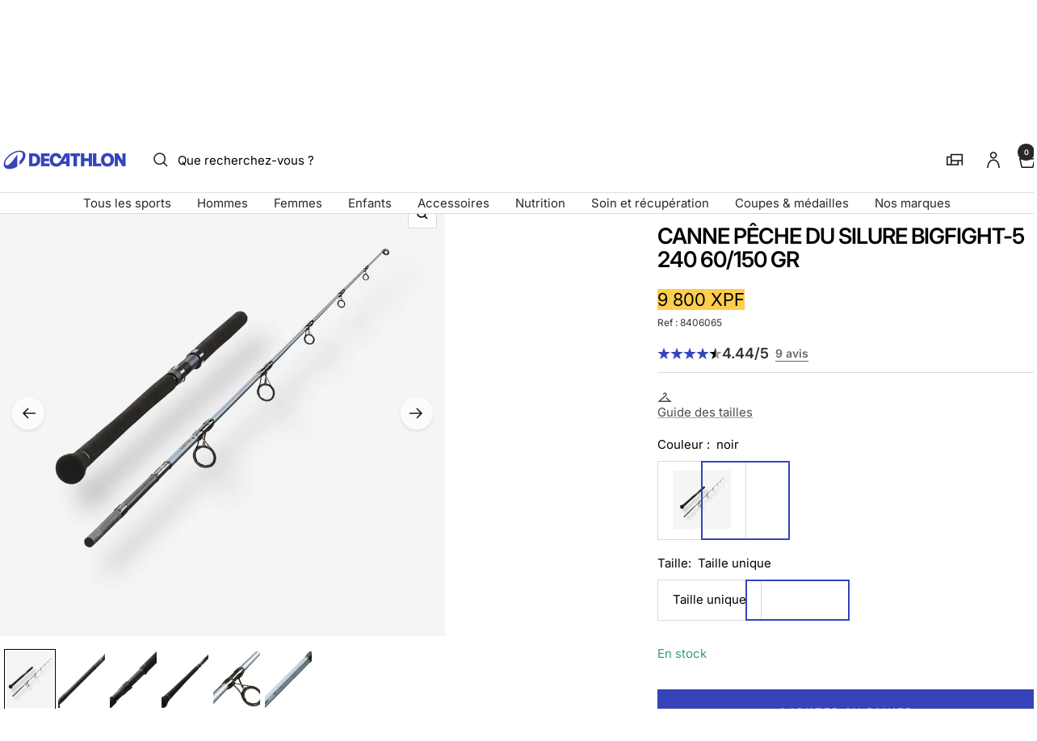

--- FILE ---
content_type: text/html; charset=utf-8
request_url: https://decathlon.nc/products/canne-pche-du-silure-bigfight-5-240-60150-gr
body_size: 63064
content:
<!doctype html><html class="no-js" lang="fr" dir="ltr">
  <head>
    <meta charset="utf-8">
    <meta name="viewport" content="width=device-width, initial-scale=1">
    <meta name="theme-color" content="#ffffff">
    
        <meta name="google-site-verification" content="" />
    

    <title>CANNE PÊCHE DU SILURE BIGFIGHT-5 240 60/150 GR</title><meta name="description" content="Conçu pour la pêche du silure en eau douce."><link rel="canonical" href="https://decathlon.nc/products/canne-pche-du-silure-bigfight-5-240-60150-gr">

    

     <link rel="shortcut icon" href="//decathlon.nc/cdn/shop/t/11/assets/icon_decathlon.png?v=66265361688787949541754654325" type="image/png">
     <link rel="apple-touch-icon" href="//decathlon.nc/cdn/shop/t/11/assets/icon_decathlon.png?v=66265361688787949541754654325">
    
<link rel="preconnect" href="https://cdn.shopify.com">
    <link rel="dns-prefetch" href="https://productreviews.shopifycdn.com">
    <link rel="dns-prefetch" href="https://www.google-analytics.com"><link href="https://fonts.shopifycdn.com" crossorigin><link rel="preload" as="image" fetchpriority="high" imagesrcset="//decathlon.nc/cdn/shop/files/pic_3a3f5c13-2104-4743-ac01-8b7a7810aa68.jpg?v=1752683599&width=400 400w, //decathlon.nc/cdn/shop/files/pic_3a3f5c13-2104-4743-ac01-8b7a7810aa68.jpg?v=1752683599&width=600 600w, //decathlon.nc/cdn/shop/files/pic_3a3f5c13-2104-4743-ac01-8b7a7810aa68.jpg?v=1752683599&width=800 800w, //decathlon.nc/cdn/shop/files/pic_3a3f5c13-2104-4743-ac01-8b7a7810aa68.jpg?v=1752683599&width=1000 1000w" imagesizes="(max-width: 999px) calc(100vw - 48px), 640px" href="//decathlon.nc/cdn/shop/files/pic_3a3f5c13-2104-4743-ac01-8b7a7810aa68.jpg?v=1752683599&width=1000"><script src="//decathlon.nc/cdn/shop/t/11/assets/product-carousel.js?v=23221088896775850941755678034" defer></script>
      <link href="//decathlon.nc/cdn/shop/t/11/assets/product-carousel.css?v=58119960282921661061760617036" rel="stylesheet" type="text/css" media="all" />
      <link href="//decathlon.nc/cdn/shop/t/11/assets/zoom-cursor.css?v=102459988683550034931755678032" rel="stylesheet" type="text/css" media="all" />
<meta property="og:type" content="product">
  <meta property="og:title" content="Canne pêche du silure bigfight-5 240 60/150 gr">
  <meta property="product:price:amount" content="9 800">
  <meta property="product:price:currency" content="XPF"><meta property="og:image" content="http://decathlon.nc/cdn/shop/files/pic_3a3f5c13-2104-4743-ac01-8b7a7810aa68.jpg?v=1752683599&width=1024">
  <meta property="og:image:secure_url" content="https://decathlon.nc/cdn/shop/files/pic_3a3f5c13-2104-4743-ac01-8b7a7810aa68.jpg?v=1752683599&width=1024">
  <meta property="og:image:width" content="1100">
  <meta property="og:image:height" content="1100"><meta property="og:description" content="Conçu pour la pêche du silure en eau douce."><meta property="og:url" content="https://decathlon.nc/products/canne-pche-du-silure-bigfight-5-240-60150-gr">
<meta property="og:site_name" content="Decathlon Nouvelle-Calédonie"><meta name="twitter:card" content="summary"><meta name="twitter:title" content="Canne pêche du silure bigfight-5 240 60/150 gr">
  <meta name="twitter:description" content="Conçu pour la pêche du silure en eau douce.CARACTERISTIQUES- Taille : 2.40 m
- Encombrement : 1.665 m
- Puissance : 60 gr - 150 gr
- Poids : 355 gr
- Action : De pointe
- Matière : Carbone + fibre de verre
- Canne Offset ( Poignée 85cm, scion 166.5cm dont 9,5cm d&#39;emmanchement environ)
Moulinets recommandés :
8560040	BIGFIGHT CFR 5000 (pour la pêche aux leurres)
8560037	BIGFIGHT CFR 10000 (pour la pêche aux appâts)Cette canne est spécialement conçu pour la pêche du silure aux leurres. Elle permet de lancer loin des leurres et de combattre de gros spécimens.Conçu pour la pêche du silure en eau douce."><meta name="twitter:image" content="https://decathlon.nc/cdn/shop/files/pic_3a3f5c13-2104-4743-ac01-8b7a7810aa68.jpg?v=1752683599&width=1200">
  <meta name="twitter:image:alt" content="Image">
    <script type="application/ld+json">{"@context":"http:\/\/schema.org\/","@id":"\/products\/canne-pche-du-silure-bigfight-5-240-60150-gr#product","@type":"ProductGroup","brand":{"@type":"Brand","name":"CAPERLAN"},"category":"Canne","description":"Conçu pour la pêche du silure en eau douce.CARACTERISTIQUES- Taille : 2.40 m\n- Encombrement : 1.665 m\n- Puissance : 60 gr - 150 gr\n- Poids : 355 gr\n- Action : De pointe\n- Matière : Carbone + fibre de verre\n- Canne Offset ( Poignée 85cm, scion 166.5cm dont 9,5cm d'emmanchement environ)\nMoulinets recommandés :\n8560040\tBIGFIGHT CFR 5000 (pour la pêche aux leurres)\n8560037\tBIGFIGHT CFR 10000 (pour la pêche aux appâts)Cette canne est spécialement conçu pour la pêche du silure aux leurres. Elle permet de lancer loin des leurres et de combattre de gros spécimens.Conçu pour la pêche du silure en eau douce.","hasVariant":[{"@id":"\/products\/canne-pche-du-silure-bigfight-5-240-60150-gr?variant=51349623505080#variant","@type":"Product","gtin":"3583788201397","image":"https:\/\/decathlon.nc\/cdn\/shop\/files\/pic_3a3f5c13-2104-4743-ac01-8b7a7810aa68.jpg?v=1752683599\u0026width=1920","name":"CANNE PÊCHE DU SILURE BIGFIGHT-5 240 60\/150 GR - noir \/ Sans taille. \/ 8406065","offers":{"@id":"\/products\/canne-pche-du-silure-bigfight-5-240-60150-gr?variant=51349623505080#offer","@type":"Offer","availability":"http:\/\/schema.org\/InStock","price":"9800","priceCurrency":"XPF","url":"https:\/\/decathlon.nc\/products\/canne-pche-du-silure-bigfight-5-240-60150-gr?variant=51349623505080"},"sku":"2405735"}],"name":"CANNE PÊCHE DU SILURE BIGFIGHT-5 240 60\/150 GR","productGroupID":"6625120616632","url":"https:\/\/decathlon.nc\/products\/canne-pche-du-silure-bigfight-5-240-60150-gr"}</script><script type="application/ld+json">
  {
    "@context": "https://schema.org",
    "@type": "BreadcrumbList",
    "itemListElement": [{
        "@type": "ListItem",
        "position": 1,
        "name": "Accueil",
        "item": "https://decathlon.nc"
      },{
            "@type": "ListItem",
            "position": 2,
            "name": "CANNE PÊCHE DU SILURE BIGFIGHT-5 240 60\/150 GR",
            "item": "https://decathlon.nc/products/canne-pche-du-silure-bigfight-5-240-60150-gr"
          }]
  }
</script>
    <link rel="preload" href="//decathlon.nc/cdn/fonts/inter/inter_n4.b2a3f24c19b4de56e8871f609e73ca7f6d2e2bb9.woff2" as="font" type="font/woff2" crossorigin><link rel="preload" href="//decathlon.nc/cdn/fonts/inter/inter_n4.b2a3f24c19b4de56e8871f609e73ca7f6d2e2bb9.woff2" as="font" type="font/woff2" crossorigin><style>
  /* Typography (heading) */
  @font-face {
  font-family: Inter;
  font-weight: 400;
  font-style: normal;
  font-display: swap;
  src: url("//decathlon.nc/cdn/fonts/inter/inter_n4.b2a3f24c19b4de56e8871f609e73ca7f6d2e2bb9.woff2") format("woff2"),
       url("//decathlon.nc/cdn/fonts/inter/inter_n4.af8052d517e0c9ffac7b814872cecc27ae1fa132.woff") format("woff");
}

@font-face {
  font-family: Inter;
  font-weight: 400;
  font-style: italic;
  font-display: swap;
  src: url("//decathlon.nc/cdn/fonts/inter/inter_i4.feae1981dda792ab80d117249d9c7e0f1017e5b3.woff2") format("woff2"),
       url("//decathlon.nc/cdn/fonts/inter/inter_i4.62773b7113d5e5f02c71486623cf828884c85c6e.woff") format("woff");
}

/* Typography (body) */
  @font-face {
  font-family: Inter;
  font-weight: 400;
  font-style: normal;
  font-display: swap;
  src: url("//decathlon.nc/cdn/fonts/inter/inter_n4.b2a3f24c19b4de56e8871f609e73ca7f6d2e2bb9.woff2") format("woff2"),
       url("//decathlon.nc/cdn/fonts/inter/inter_n4.af8052d517e0c9ffac7b814872cecc27ae1fa132.woff") format("woff");
}

@font-face {
  font-family: Inter;
  font-weight: 400;
  font-style: italic;
  font-display: swap;
  src: url("//decathlon.nc/cdn/fonts/inter/inter_i4.feae1981dda792ab80d117249d9c7e0f1017e5b3.woff2") format("woff2"),
       url("//decathlon.nc/cdn/fonts/inter/inter_i4.62773b7113d5e5f02c71486623cf828884c85c6e.woff") format("woff");
}

@font-face {
  font-family: Inter;
  font-weight: 600;
  font-style: normal;
  font-display: swap;
  src: url("//decathlon.nc/cdn/fonts/inter/inter_n6.771af0474a71b3797eb38f3487d6fb79d43b6877.woff2") format("woff2"),
       url("//decathlon.nc/cdn/fonts/inter/inter_n6.88c903d8f9e157d48b73b7777d0642925bcecde7.woff") format("woff");
}

@font-face {
  font-family: Inter;
  font-weight: 600;
  font-style: italic;
  font-display: swap;
  src: url("//decathlon.nc/cdn/fonts/inter/inter_i6.3bbe0fe1c7ee4f282f9c2e296f3e4401a48cbe19.woff2") format("woff2"),
       url("//decathlon.nc/cdn/fonts/inter/inter_i6.8bea21f57a10d5416ddf685e2c91682ec237876d.woff") format("woff");
}

:root {--heading-color: 0, 0, 0;
    --text-color: 0, 0, 0;
    --background: 255, 255, 255;
    --secondary-background: 255, 255, 255;
    --border-color: 217, 217, 217;
    --border-color-darker: 153, 153, 153;
    --success-color: 46, 158, 123;
    --success-background: 213, 236, 229;
    --error-color: 222, 42, 42;
    --error-background: 253, 240, 240;
    --primary-button-background: 54, 67, 186;
    --primary-button-text-color: 255, 255, 255;
    --secondary-button-background: 245, 245, 245;
    --secondary-button-text-color: 54, 67, 186;
    --product-on-sale-accent: 222, 42, 42;
    --product-sold-out-accent: 111, 113, 155;
    --product-custom-label-background: , , ;
    --product-custom-label-text-color: 255, 255, 255;
    --product-custom-label-2-background: , , ;
    --product-custom-label-2-text-color: 0, 0, 0;
    --product-low-stock-text-color: 222, 42, 42;
    --product-in-stock-text-color: 46, 158, 123;
    --loading-bar-background: 0, 0, 0;
    --loading-bar-background: rgb(0, 0, 0);
    /* We duplicate some "base" colors as root colors, which is useful to use on drawer elements or popover without. Those should not be overridden to avoid issues */
    --root-heading-color: 0, 0, 0;
    --root-text-color: 0, 0, 0;
    --root-background: 255, 255, 255;
    --root-border-color: 217, 217, 217;
    --root-primary-button-background: 54, 67, 186;
    --root-primary-button-text-color: 255, 255, 255;
    --color-primary: 54, 67, 186;
    --color-border-btn: 54, 67, 186;

    
    --base-font-size: 15px;
    --heading-font-family: Inter, sans-serif;
    --heading-font-weight: 400;
    --heading-font-style: normal;
    --heading-text-transform: normal;
    --text-font-family: Inter, sans-serif;
    --text-font-weight: 400;
    --text-font-style: normal;
    --text-font-bold-weight: 600;

    /* Typography (font size) */
    --heading-xxsmall-font-size: 11px;
    --heading-xsmall-font-size: 11px;
    --heading-small-font-size: 13px;
    --heading-large-font-size: 40px;
    --heading-h1-font-size: 40px;
    --heading-h2-font-size: 32px;
    --heading-h3-font-size: 28px;
    --heading-h4-font-size: 26px;
    --heading-h5-font-size: 22px;
    --heading-h6-font-size: 18px;

    /* Control the look and feel of the theme by changing radius of various elements */
    --button-border-radius: 0px;
    --block-border-radius: 0px;
    --block-border-radius-reduced: 0px;
    --color-swatch-border-radius: 0px;

    /* Button size */
    --button-height: 48px;
    --button-small-height: 40px;

    /* Form related */
    --form-input-field-height: 48px;
    --form-input-gap: 16px;
    --form-submit-margin: 24px;

    /* Product listing related variables */
    --product-list-block-spacing: 32px;

    /* Video related */
    --play-button-background: 255, 255, 255;
    --play-button-arrow: 0, 0, 0;

    /* RTL support */
    --transform-logical-flip: 1;
    --transform-origin-start: left;
    --transform-origin-end: right;

    /* Other */
    --zoom-cursor-svg-url: url(//decathlon.nc/cdn/shop/t/11/assets/zoom-cursor.svg?v=62097296155777806081754401118);

    /* Some useful variables that we can reuse in our CSS. Some explanation are needed for some of them:
       - container-max-width-minus-gutters: represents the container max width without the edge gutters
       - container-outer-width: considering the screen width, represent all the space outside the container
       - container-outer-margin: same as container-outer-width but get set to 0 inside a container
       - container-inner-width: the effective space inside the container (minus gutters)
       - grid-column-width: represents the width of a single column of the grid
       - vertical-breather: this is a variable that defines the global "spacing" between sections, and inside the section
                            to create some "breath" and minimum spacing
     */
    --container-max-width: 1600px;
    --container-gutter: 24px;
    --container-max-width-minus-gutters: calc(var(--container-max-width) - (var(--container-gutter)) * 2);
    --container-outer-width: max(calc((100vw - var(--container-max-width-minus-gutters)) / 2), var(--container-gutter));
    --container-outer-margin: var(--container-outer-width);
    --container-inner-width: calc(100vw - var(--container-outer-width) * 2);

    --grid-column-count: 10;
    --grid-gap: 24px;
    --grid-column-width: calc((100vw - var(--container-outer-width) * 2 - var(--grid-gap) * (var(--grid-column-count) - 1)) / var(--grid-column-count));

    --vertical-breather: 48px;
    --vertical-breather-tight: 48px;

    /* Shopify related variables */
    --payment-terms-background-color: #ffffff;
  }

  @media screen and (min-width: 768px) {
    :root {
      --container-gutter: 40px;
      --grid-column-count: 20;
      --vertical-breather: 64px;
      --vertical-breather-tight: 64px;

      /* Typography (font size) */
      --heading-xsmall-font-size: 13px;
      --heading-small-font-size: 14px;
      --heading-large-font-size: 58px;
      --heading-h1-font-size: 58px;
      --heading-h2-font-size: 44px;
      --heading-h3-font-size: 36px;
      --heading-h4-font-size: 28px;
      --heading-h5-font-size: 22px;
      --heading-h6-font-size: 20px;

      /* Form related */
      --form-input-field-height: 52px;
      --form-submit-margin: 32px;

      /* Button size */
      --button-height: 52px;
      --button-small-height: 44px;
    }
  }

  @media screen and (min-width: 1025px) {
    :root {
      --vertical-breather: 80px;
      --vertical-breather-tight: 64px;
      --product-list-block-spacing: 48px;

      /* Typography */
      --heading-large-font-size: 72px;
      --heading-h1-font-size: 62px;
      --heading-h2-font-size: 54px;
      --heading-h3-font-size: 40px;
      --heading-h4-font-size: 34px;
      --heading-h5-font-size: 26px;
      --heading-h6-font-size: 18px;
    }
  }

  @media screen and (min-width: 1600px) {
    :root {
      --vertical-breather: 90px;
      --vertical-breather-tight: 64px;
    }
  }
</style>
    <script>
  // This allows to expose several variables to the global scope, to be used in scripts
  window.themeVariables = {
    settings: {
      direction: "ltr",
      pageType: "product",
      cartCount: 0,
      moneyFormat: "{{amount_no_decimals_with_space_separator}} XPF",
      moneyWithCurrencyFormat: "{{amount_no_decimals_with_space_separator}} XPF",
      showVendor: true,
      discountMode: "percentage",
      currencyCodeEnabled: false,
      cartType: "drawer",
      cartCurrency: "XPF",
      externalOrderApiDomain: "https:\/\/login-nc.decathlon.net",
      mobileZoomFactor: 2.5
    },

    routes: {
      host: "decathlon.nc",
      rootUrl: "\/",
      rootUrlWithoutSlash: '',
      cartUrl: "\/cart",
      cartAddUrl: "\/cart\/add",
      cartChangeUrl: "\/cart\/change",
      searchUrl: "\/search",
      predictiveSearchUrl: "\/search\/suggest",
      productRecommendationsUrl: "\/recommendations\/products"
    },

    strings: {
      accessibilityDelete: "Supprimer",
      accessibilityClose: "Fermer",
      collectionSoldOut: "Epuisé",
      collectionDiscount: "Economisez @savings@",
      productSalePrice: "Prix de vente",
      productRegularPrice: "Prix normal",
      productFormUnavailable: "Indisponible",
      productFormSoldOut: "Indisponible",
      productFormPreOrder: "Pre-commander",
      productFormAddToCart: "Ajouter au panier",
      searchNoResults: "Aucun résultat n\u0026#39;a été retourné.",
      searchNewSearch: "Nouvelle recherche",
      searchProducts: "Produits",
      searchArticles: "Blog",
      searchPages: "Pages",
      searchCollections: "Collections",
      cartViewCart: "Voir panier",
      cartItemAdded: "Produit ajouté à votre panier !",
      cartItemAddedShort: "Ajouté au panier !",
      cartAddOrderNote: "Ajouter une note",
      cartEditOrderNote: "Modifier la note",
      shippingEstimatorNoResults: "Désolé, nous ne livrons pas à votre destination.",
      shippingEstimatorOneResult: "Il y a un frais d\u0026#39;envoi pour votre adresse :",
      shippingEstimatorMultipleResults: "Il y a plusieurs frais d\u0026#39;envoi pour votre adresse :",
      shippingEstimatorError: "Une ou plusieurs erreurs se sont produites lors de la récupération des frais d\u0026#39;envoi :"
    },
    orders: {
      order: "Commande",
      fulfilled: "Livré",
      unfulfilled: "en cours",
      paid: "Payé",
      unpaid: "Non payé",
      refunded: "Remboursé",
      partiallyRefunded: "Partiellement remboursé",
      store_order: "Commande en magasin",
      loadingError: "Une erreur s\u0026#39;est produite.",
      product: "Article",
    },
    libs: {
      qrCode: "\/\/decathlon.nc\/cdn\/shopifycloud\/storefront\/assets\/themes_support\/vendor\/qrcode-3f2b403b.js"
    },

    breakpoints: {
      phone: 'screen and (max-width: 740px)',
      tablet: 'screen and (min-width: 768px) and (max-width: 999px)',
      tabletAndUp: 'screen and (min-width: 768px)',
      pocket: 'screen and (max-width: 999px)',
      lap: 'screen and (min-width: 1025px) and (max-width: 1199px)',
      lapAndUp: 'screen and (min-width: 1025px)',
      desktop: 'screen and (min-width: 1025px)',
      wide: 'screen and (min-width: 1400px)'
    },

    customer: {
      
        id: null,
        email: null,
        firstName: null,
        lastName: null,
        tags: []
      
    }
  };

  window.addEventListener('pageshow', async () => {
    const cartContent = await (await fetch(`${window.themeVariables.routes.cartUrl}.js`, {cache: 'reload'})).json();
    document.documentElement.dispatchEvent(new CustomEvent('cart:refresh', {detail: {cart: cartContent}}));
  });

  if ('noModule' in HTMLScriptElement.prototype) {
    // Old browsers (like IE) that does not support module will be considered as if not executing JS at all
    document.documentElement.className = document.documentElement.className.replace('no-js', 'js');

    requestAnimationFrame(() => {
      const viewportHeight = (window.visualViewport ? window.visualViewport.height : document.documentElement.clientHeight);
      document.documentElement.style.setProperty('--window-height',viewportHeight + 'px');
    });
  }// We save the product ID in local storage to be eventually used for recently viewed section
    try {
      const items = JSON.parse(localStorage.getItem('theme:recently-viewed-products') || '[]');

      // We check if the current product already exists, and if it does not, we add it at the start
      if (!items.includes(6625120616632)) {
        items.unshift(6625120616632);
      }

      localStorage.setItem('theme:recently-viewed-products', JSON.stringify(items.slice(0, 20)));
    } catch (e) {
      // Safari in private mode does not allow setting item, we silently fail
    }</script>
    
    <style>
      html, body {margin:0; padding:0; box-sizing:border-box;}
      body {overflow-x:hidden;}
      .container {max-width:var(--container-max-width); padding-inline:var(--container-gutter); width:100%; margin-inline:auto;}
      .skip-to-content:focus {clip:auto; color:rgb(var(--text-color)); background-color:rgb(var(--background)); opacity:1; z-index:10000; width:auto; height:auto; margin:0; padding:10px; transition:none;}
    </style>
    
    <link href="//decathlon.nc/cdn/shop/t/11/assets/theme.css?v=153220878666466802081767804567" rel="stylesheet" type="text/css" media="all" />
    <link href="//decathlon.nc/cdn/shop/t/11/assets/product-grid-item-cover.css?v=139374365906941701611767350487" rel="stylesheet" type="text/css" media="all" />
<script src="//decathlon.nc/cdn/shop/t/11/assets/vendor.js?v=32643890569905814191754401091" defer></script>
    <script src="//decathlon.nc/cdn/shop/t/11/assets/theme.js?v=44989714378518276061767627513" defer></script>

    <script>window.performance && window.performance.mark && window.performance.mark('shopify.content_for_header.start');</script><meta id="shopify-digital-wallet" name="shopify-digital-wallet" content="/52571078840/digital_wallets/dialog">
<link rel="alternate" type="application/json+oembed" href="https://decathlon.nc/products/canne-pche-du-silure-bigfight-5-240-60150-gr.oembed">
<script async="async" src="/checkouts/internal/preloads.js?locale=fr-NC"></script>
<script id="shopify-features" type="application/json">{"accessToken":"900bed5e8fe1e529615e720090bf2f77","betas":["rich-media-storefront-analytics"],"domain":"decathlon.nc","predictiveSearch":true,"shopId":52571078840,"locale":"fr"}</script>
<script>var Shopify = Shopify || {};
Shopify.shop = "decathlon-ncl.myshopify.com";
Shopify.locale = "fr";
Shopify.currency = {"active":"XPF","rate":"1.0"};
Shopify.country = "NC";
Shopify.theme = {"name":"Decafy - Theme 1","id":179006341304,"schema_name":"Focal","schema_version":"11.2.1","theme_store_id":null,"role":"main"};
Shopify.theme.handle = "null";
Shopify.theme.style = {"id":null,"handle":null};
Shopify.cdnHost = "decathlon.nc/cdn";
Shopify.routes = Shopify.routes || {};
Shopify.routes.root = "/";</script>
<script type="module">!function(o){(o.Shopify=o.Shopify||{}).modules=!0}(window);</script>
<script>!function(o){function n(){var o=[];function n(){o.push(Array.prototype.slice.apply(arguments))}return n.q=o,n}var t=o.Shopify=o.Shopify||{};t.loadFeatures=n(),t.autoloadFeatures=n()}(window);</script>
<script id="shop-js-analytics" type="application/json">{"pageType":"product"}</script>
<script defer="defer" async type="module" src="//decathlon.nc/cdn/shopifycloud/shop-js/modules/v2/client.init-shop-cart-sync_C7zOiP7n.fr.esm.js"></script>
<script defer="defer" async type="module" src="//decathlon.nc/cdn/shopifycloud/shop-js/modules/v2/chunk.common_CSlijhlg.esm.js"></script>
<script type="module">
  await import("//decathlon.nc/cdn/shopifycloud/shop-js/modules/v2/client.init-shop-cart-sync_C7zOiP7n.fr.esm.js");
await import("//decathlon.nc/cdn/shopifycloud/shop-js/modules/v2/chunk.common_CSlijhlg.esm.js");

  window.Shopify.SignInWithShop?.initShopCartSync?.({"fedCMEnabled":true,"windoidEnabled":true});

</script>
<script>(function() {
  var isLoaded = false;
  function asyncLoad() {
    if (isLoaded) return;
    isLoaded = true;
    var urls = ["https:\/\/requestquote.w3apps.co\/js\/app.js?shop=decathlon-ncl.myshopify.com","https:\/\/gdprcdn.b-cdn.net\/js\/gdpr_cookie_consent.min.js?shop=decathlon-ncl.myshopify.com","https:\/\/wiser.expertvillagemedia.com\/assets\/js\/wiser_script.js?shop=decathlon-ncl.myshopify.com","https:\/\/cdn.trytadapp.com\/loader.js?shop=decathlon-ncl.myshopify.com","https:\/\/main-app-production.upsellserverapi.com\/build\/external\/services\/session\/index.js?shop=decathlon-ncl.myshopify.com","https:\/\/na.shgcdn3.com\/pixel-collector.js?shop=decathlon-ncl.myshopify.com","\/\/backinstock.useamp.com\/widget\/46603_1767157225.js?category=bis\u0026v=6\u0026shop=decathlon-ncl.myshopify.com"];
    for (var i = 0; i < urls.length; i++) {
      var s = document.createElement('script');
      s.type = 'text/javascript';
      s.async = true;
      s.src = urls[i];
      var x = document.getElementsByTagName('script')[0];
      x.parentNode.insertBefore(s, x);
    }
  };
  if(window.attachEvent) {
    window.attachEvent('onload', asyncLoad);
  } else {
    window.addEventListener('load', asyncLoad, false);
  }
})();</script>
<script id="__st">var __st={"a":52571078840,"offset":39600,"reqid":"40dcd264-0a5d-423f-9224-46763fd29465-1768381816","pageurl":"decathlon.nc\/products\/canne-pche-du-silure-bigfight-5-240-60150-gr","u":"0daa765bc84c","p":"product","rtyp":"product","rid":6625120616632};</script>
<script>window.ShopifyPaypalV4VisibilityTracking = true;</script>
<script id="captcha-bootstrap">!function(){'use strict';const t='contact',e='account',n='new_comment',o=[[t,t],['blogs',n],['comments',n],[t,'customer']],c=[[e,'customer_login'],[e,'guest_login'],[e,'recover_customer_password'],[e,'create_customer']],r=t=>t.map((([t,e])=>`form[action*='/${t}']:not([data-nocaptcha='true']) input[name='form_type'][value='${e}']`)).join(','),a=t=>()=>t?[...document.querySelectorAll(t)].map((t=>t.form)):[];function s(){const t=[...o],e=r(t);return a(e)}const i='password',u='form_key',d=['recaptcha-v3-token','g-recaptcha-response','h-captcha-response',i],f=()=>{try{return window.sessionStorage}catch{return}},m='__shopify_v',_=t=>t.elements[u];function p(t,e,n=!1){try{const o=window.sessionStorage,c=JSON.parse(o.getItem(e)),{data:r}=function(t){const{data:e,action:n}=t;return t[m]||n?{data:e,action:n}:{data:t,action:n}}(c);for(const[e,n]of Object.entries(r))t.elements[e]&&(t.elements[e].value=n);n&&o.removeItem(e)}catch(o){console.error('form repopulation failed',{error:o})}}const l='form_type',E='cptcha';function T(t){t.dataset[E]=!0}const w=window,h=w.document,L='Shopify',v='ce_forms',y='captcha';let A=!1;((t,e)=>{const n=(g='f06e6c50-85a8-45c8-87d0-21a2b65856fe',I='https://cdn.shopify.com/shopifycloud/storefront-forms-hcaptcha/ce_storefront_forms_captcha_hcaptcha.v1.5.2.iife.js',D={infoText:'Protégé par hCaptcha',privacyText:'Confidentialité',termsText:'Conditions'},(t,e,n)=>{const o=w[L][v],c=o.bindForm;if(c)return c(t,g,e,D).then(n);var r;o.q.push([[t,g,e,D],n]),r=I,A||(h.body.append(Object.assign(h.createElement('script'),{id:'captcha-provider',async:!0,src:r})),A=!0)});var g,I,D;w[L]=w[L]||{},w[L][v]=w[L][v]||{},w[L][v].q=[],w[L][y]=w[L][y]||{},w[L][y].protect=function(t,e){n(t,void 0,e),T(t)},Object.freeze(w[L][y]),function(t,e,n,w,h,L){const[v,y,A,g]=function(t,e,n){const i=e?o:[],u=t?c:[],d=[...i,...u],f=r(d),m=r(i),_=r(d.filter((([t,e])=>n.includes(e))));return[a(f),a(m),a(_),s()]}(w,h,L),I=t=>{const e=t.target;return e instanceof HTMLFormElement?e:e&&e.form},D=t=>v().includes(t);t.addEventListener('submit',(t=>{const e=I(t);if(!e)return;const n=D(e)&&!e.dataset.hcaptchaBound&&!e.dataset.recaptchaBound,o=_(e),c=g().includes(e)&&(!o||!o.value);(n||c)&&t.preventDefault(),c&&!n&&(function(t){try{if(!f())return;!function(t){const e=f();if(!e)return;const n=_(t);if(!n)return;const o=n.value;o&&e.removeItem(o)}(t);const e=Array.from(Array(32),(()=>Math.random().toString(36)[2])).join('');!function(t,e){_(t)||t.append(Object.assign(document.createElement('input'),{type:'hidden',name:u})),t.elements[u].value=e}(t,e),function(t,e){const n=f();if(!n)return;const o=[...t.querySelectorAll(`input[type='${i}']`)].map((({name:t})=>t)),c=[...d,...o],r={};for(const[a,s]of new FormData(t).entries())c.includes(a)||(r[a]=s);n.setItem(e,JSON.stringify({[m]:1,action:t.action,data:r}))}(t,e)}catch(e){console.error('failed to persist form',e)}}(e),e.submit())}));const S=(t,e)=>{t&&!t.dataset[E]&&(n(t,e.some((e=>e===t))),T(t))};for(const o of['focusin','change'])t.addEventListener(o,(t=>{const e=I(t);D(e)&&S(e,y())}));const B=e.get('form_key'),M=e.get(l),P=B&&M;t.addEventListener('DOMContentLoaded',(()=>{const t=y();if(P)for(const e of t)e.elements[l].value===M&&p(e,B);[...new Set([...A(),...v().filter((t=>'true'===t.dataset.shopifyCaptcha))])].forEach((e=>S(e,t)))}))}(h,new URLSearchParams(w.location.search),n,t,e,['guest_login'])})(!0,!0)}();</script>
<script integrity="sha256-4kQ18oKyAcykRKYeNunJcIwy7WH5gtpwJnB7kiuLZ1E=" data-source-attribution="shopify.loadfeatures" defer="defer" src="//decathlon.nc/cdn/shopifycloud/storefront/assets/storefront/load_feature-a0a9edcb.js" crossorigin="anonymous"></script>
<script data-source-attribution="shopify.dynamic_checkout.dynamic.init">var Shopify=Shopify||{};Shopify.PaymentButton=Shopify.PaymentButton||{isStorefrontPortableWallets:!0,init:function(){window.Shopify.PaymentButton.init=function(){};var t=document.createElement("script");t.src="https://decathlon.nc/cdn/shopifycloud/portable-wallets/latest/portable-wallets.fr.js",t.type="module",document.head.appendChild(t)}};
</script>
<script data-source-attribution="shopify.dynamic_checkout.buyer_consent">
  function portableWalletsHideBuyerConsent(e){var t=document.getElementById("shopify-buyer-consent"),n=document.getElementById("shopify-subscription-policy-button");t&&n&&(t.classList.add("hidden"),t.setAttribute("aria-hidden","true"),n.removeEventListener("click",e))}function portableWalletsShowBuyerConsent(e){var t=document.getElementById("shopify-buyer-consent"),n=document.getElementById("shopify-subscription-policy-button");t&&n&&(t.classList.remove("hidden"),t.removeAttribute("aria-hidden"),n.addEventListener("click",e))}window.Shopify?.PaymentButton&&(window.Shopify.PaymentButton.hideBuyerConsent=portableWalletsHideBuyerConsent,window.Shopify.PaymentButton.showBuyerConsent=portableWalletsShowBuyerConsent);
</script>
<script data-source-attribution="shopify.dynamic_checkout.cart.bootstrap">document.addEventListener("DOMContentLoaded",(function(){function t(){return document.querySelector("shopify-accelerated-checkout-cart, shopify-accelerated-checkout")}if(t())Shopify.PaymentButton.init();else{new MutationObserver((function(e,n){t()&&(Shopify.PaymentButton.init(),n.disconnect())})).observe(document.body,{childList:!0,subtree:!0})}}));
</script>

<script>window.performance && window.performance.mark && window.performance.mark('shopify.content_for_header.end');</script>

<link rel="manifest" href="//decathlon.nc/cdn/shop/t/11/assets/manifest.json?v=75418096966265237951754401091">
<script>
  if ('serviceWorker' in navigator) {
    navigator.serviceWorker.register('/sw.js')
      .then(function() {})
      .catch(function() {});
  }
</script><!-- BEGIN app block: shopify://apps/wizzy-search-filters/blocks/wizzy-head-assets/ae8fbc14-43c6-4ce2-b5bc-819d4b1052f6 --><!-- Wizzy Code Starts -->



<!-- BEGIN app snippet: css_variables_default -->



<style>
    :root {
        --wizzy-primary: #3643ba;
    }
</style><!-- END app snippet -->




        <link href="//cdn.shopify.com/extensions/019b0cbb-6f9d-7f32-be35-474e20a28221/wizzy-search-filters-2-55/assets/wizzyFrontend.min.css" rel="stylesheet" type="text/css" media="all" />


    <link href="//cdn.shopify.com/extensions/019b0cbb-6f9d-7f32-be35-474e20a28221/wizzy-search-filters-2-55/assets/wizzyCustom.css" rel="stylesheet" type="text/css" media="all" />


<!-- Wizzy Code Ends -->

<!-- END app block --><link href="https://monorail-edge.shopifysvc.com" rel="dns-prefetch">
<script>(function(){if ("sendBeacon" in navigator && "performance" in window) {try {var session_token_from_headers = performance.getEntriesByType('navigation')[0].serverTiming.find(x => x.name == '_s').description;} catch {var session_token_from_headers = undefined;}var session_cookie_matches = document.cookie.match(/_shopify_s=([^;]*)/);var session_token_from_cookie = session_cookie_matches && session_cookie_matches.length === 2 ? session_cookie_matches[1] : "";var session_token = session_token_from_headers || session_token_from_cookie || "";function handle_abandonment_event(e) {var entries = performance.getEntries().filter(function(entry) {return /monorail-edge.shopifysvc.com/.test(entry.name);});if (!window.abandonment_tracked && entries.length === 0) {window.abandonment_tracked = true;var currentMs = Date.now();var navigation_start = performance.timing.navigationStart;var payload = {shop_id: 52571078840,url: window.location.href,navigation_start,duration: currentMs - navigation_start,session_token,page_type: "product"};window.navigator.sendBeacon("https://monorail-edge.shopifysvc.com/v1/produce", JSON.stringify({schema_id: "online_store_buyer_site_abandonment/1.1",payload: payload,metadata: {event_created_at_ms: currentMs,event_sent_at_ms: currentMs}}));}}window.addEventListener('pagehide', handle_abandonment_event);}}());</script>
<script id="web-pixels-manager-setup">(function e(e,d,r,n,o){if(void 0===o&&(o={}),!Boolean(null===(a=null===(i=window.Shopify)||void 0===i?void 0:i.analytics)||void 0===a?void 0:a.replayQueue)){var i,a;window.Shopify=window.Shopify||{};var t=window.Shopify;t.analytics=t.analytics||{};var s=t.analytics;s.replayQueue=[],s.publish=function(e,d,r){return s.replayQueue.push([e,d,r]),!0};try{self.performance.mark("wpm:start")}catch(e){}var l=function(){var e={modern:/Edge?\/(1{2}[4-9]|1[2-9]\d|[2-9]\d{2}|\d{4,})\.\d+(\.\d+|)|Firefox\/(1{2}[4-9]|1[2-9]\d|[2-9]\d{2}|\d{4,})\.\d+(\.\d+|)|Chrom(ium|e)\/(9{2}|\d{3,})\.\d+(\.\d+|)|(Maci|X1{2}).+ Version\/(15\.\d+|(1[6-9]|[2-9]\d|\d{3,})\.\d+)([,.]\d+|)( \(\w+\)|)( Mobile\/\w+|) Safari\/|Chrome.+OPR\/(9{2}|\d{3,})\.\d+\.\d+|(CPU[ +]OS|iPhone[ +]OS|CPU[ +]iPhone|CPU IPhone OS|CPU iPad OS)[ +]+(15[._]\d+|(1[6-9]|[2-9]\d|\d{3,})[._]\d+)([._]\d+|)|Android:?[ /-](13[3-9]|1[4-9]\d|[2-9]\d{2}|\d{4,})(\.\d+|)(\.\d+|)|Android.+Firefox\/(13[5-9]|1[4-9]\d|[2-9]\d{2}|\d{4,})\.\d+(\.\d+|)|Android.+Chrom(ium|e)\/(13[3-9]|1[4-9]\d|[2-9]\d{2}|\d{4,})\.\d+(\.\d+|)|SamsungBrowser\/([2-9]\d|\d{3,})\.\d+/,legacy:/Edge?\/(1[6-9]|[2-9]\d|\d{3,})\.\d+(\.\d+|)|Firefox\/(5[4-9]|[6-9]\d|\d{3,})\.\d+(\.\d+|)|Chrom(ium|e)\/(5[1-9]|[6-9]\d|\d{3,})\.\d+(\.\d+|)([\d.]+$|.*Safari\/(?![\d.]+ Edge\/[\d.]+$))|(Maci|X1{2}).+ Version\/(10\.\d+|(1[1-9]|[2-9]\d|\d{3,})\.\d+)([,.]\d+|)( \(\w+\)|)( Mobile\/\w+|) Safari\/|Chrome.+OPR\/(3[89]|[4-9]\d|\d{3,})\.\d+\.\d+|(CPU[ +]OS|iPhone[ +]OS|CPU[ +]iPhone|CPU IPhone OS|CPU iPad OS)[ +]+(10[._]\d+|(1[1-9]|[2-9]\d|\d{3,})[._]\d+)([._]\d+|)|Android:?[ /-](13[3-9]|1[4-9]\d|[2-9]\d{2}|\d{4,})(\.\d+|)(\.\d+|)|Mobile Safari.+OPR\/([89]\d|\d{3,})\.\d+\.\d+|Android.+Firefox\/(13[5-9]|1[4-9]\d|[2-9]\d{2}|\d{4,})\.\d+(\.\d+|)|Android.+Chrom(ium|e)\/(13[3-9]|1[4-9]\d|[2-9]\d{2}|\d{4,})\.\d+(\.\d+|)|Android.+(UC? ?Browser|UCWEB|U3)[ /]?(15\.([5-9]|\d{2,})|(1[6-9]|[2-9]\d|\d{3,})\.\d+)\.\d+|SamsungBrowser\/(5\.\d+|([6-9]|\d{2,})\.\d+)|Android.+MQ{2}Browser\/(14(\.(9|\d{2,})|)|(1[5-9]|[2-9]\d|\d{3,})(\.\d+|))(\.\d+|)|K[Aa][Ii]OS\/(3\.\d+|([4-9]|\d{2,})\.\d+)(\.\d+|)/},d=e.modern,r=e.legacy,n=navigator.userAgent;return n.match(d)?"modern":n.match(r)?"legacy":"unknown"}(),u="modern"===l?"modern":"legacy",c=(null!=n?n:{modern:"",legacy:""})[u],f=function(e){return[e.baseUrl,"/wpm","/b",e.hashVersion,"modern"===e.buildTarget?"m":"l",".js"].join("")}({baseUrl:d,hashVersion:r,buildTarget:u}),m=function(e){var d=e.version,r=e.bundleTarget,n=e.surface,o=e.pageUrl,i=e.monorailEndpoint;return{emit:function(e){var a=e.status,t=e.errorMsg,s=(new Date).getTime(),l=JSON.stringify({metadata:{event_sent_at_ms:s},events:[{schema_id:"web_pixels_manager_load/3.1",payload:{version:d,bundle_target:r,page_url:o,status:a,surface:n,error_msg:t},metadata:{event_created_at_ms:s}}]});if(!i)return console&&console.warn&&console.warn("[Web Pixels Manager] No Monorail endpoint provided, skipping logging."),!1;try{return self.navigator.sendBeacon.bind(self.navigator)(i,l)}catch(e){}var u=new XMLHttpRequest;try{return u.open("POST",i,!0),u.setRequestHeader("Content-Type","text/plain"),u.send(l),!0}catch(e){return console&&console.warn&&console.warn("[Web Pixels Manager] Got an unhandled error while logging to Monorail."),!1}}}}({version:r,bundleTarget:l,surface:e.surface,pageUrl:self.location.href,monorailEndpoint:e.monorailEndpoint});try{o.browserTarget=l,function(e){var d=e.src,r=e.async,n=void 0===r||r,o=e.onload,i=e.onerror,a=e.sri,t=e.scriptDataAttributes,s=void 0===t?{}:t,l=document.createElement("script"),u=document.querySelector("head"),c=document.querySelector("body");if(l.async=n,l.src=d,a&&(l.integrity=a,l.crossOrigin="anonymous"),s)for(var f in s)if(Object.prototype.hasOwnProperty.call(s,f))try{l.dataset[f]=s[f]}catch(e){}if(o&&l.addEventListener("load",o),i&&l.addEventListener("error",i),u)u.appendChild(l);else{if(!c)throw new Error("Did not find a head or body element to append the script");c.appendChild(l)}}({src:f,async:!0,onload:function(){if(!function(){var e,d;return Boolean(null===(d=null===(e=window.Shopify)||void 0===e?void 0:e.analytics)||void 0===d?void 0:d.initialized)}()){var d=window.webPixelsManager.init(e)||void 0;if(d){var r=window.Shopify.analytics;r.replayQueue.forEach((function(e){var r=e[0],n=e[1],o=e[2];d.publishCustomEvent(r,n,o)})),r.replayQueue=[],r.publish=d.publishCustomEvent,r.visitor=d.visitor,r.initialized=!0}}},onerror:function(){return m.emit({status:"failed",errorMsg:"".concat(f," has failed to load")})},sri:function(e){var d=/^sha384-[A-Za-z0-9+/=]+$/;return"string"==typeof e&&d.test(e)}(c)?c:"",scriptDataAttributes:o}),m.emit({status:"loading"})}catch(e){m.emit({status:"failed",errorMsg:(null==e?void 0:e.message)||"Unknown error"})}}})({shopId: 52571078840,storefrontBaseUrl: "https://decathlon.nc",extensionsBaseUrl: "https://extensions.shopifycdn.com/cdn/shopifycloud/web-pixels-manager",monorailEndpoint: "https://monorail-edge.shopifysvc.com/unstable/produce_batch",surface: "storefront-renderer",enabledBetaFlags: ["2dca8a86","a0d5f9d2"],webPixelsConfigList: [{"id":"1764819128","configuration":"{\"accountID\":\"6a816d3e0de211efa1e842010aa0000e\"}","eventPayloadVersion":"v1","runtimeContext":"STRICT","scriptVersion":"a0022c359cd1930da42caf20b49798e5","type":"APP","apiClientId":6854537,"privacyPurposes":["ANALYTICS","MARKETING","SALE_OF_DATA"],"dataSharingAdjustments":{"protectedCustomerApprovalScopes":["read_customer_personal_data"]}},{"id":"1123614904","configuration":"{\"site_id\":\"62809160-b6e8-4df0-87c7-9bc4f0bd16a0\",\"analytics_endpoint\":\"https:\\\/\\\/na.shgcdn3.com\"}","eventPayloadVersion":"v1","runtimeContext":"STRICT","scriptVersion":"695709fc3f146fa50a25299517a954f2","type":"APP","apiClientId":1158168,"privacyPurposes":["ANALYTICS","MARKETING","SALE_OF_DATA"],"dataSharingAdjustments":{"protectedCustomerApprovalScopes":["read_customer_personal_data"]}},{"id":"960528568","configuration":"{\"pixel_id\":\"1952999785474387\",\"pixel_type\":\"facebook_pixel\"}","eventPayloadVersion":"v1","runtimeContext":"OPEN","scriptVersion":"ca16bc87fe92b6042fbaa3acc2fbdaa6","type":"APP","apiClientId":2329312,"privacyPurposes":["ANALYTICS","MARKETING","SALE_OF_DATA"],"dataSharingAdjustments":{"protectedCustomerApprovalScopes":["read_customer_address","read_customer_email","read_customer_name","read_customer_personal_data","read_customer_phone"]}},{"id":"653918392","configuration":"{\"config\":\"{\\\"pixel_id\\\":\\\"G-ML90JTPKRM\\\",\\\"gtag_events\\\":[{\\\"type\\\":\\\"purchase\\\",\\\"action_label\\\":\\\"G-ML90JTPKRM\\\"},{\\\"type\\\":\\\"page_view\\\",\\\"action_label\\\":\\\"G-ML90JTPKRM\\\"},{\\\"type\\\":\\\"view_item\\\",\\\"action_label\\\":\\\"G-ML90JTPKRM\\\"},{\\\"type\\\":\\\"search\\\",\\\"action_label\\\":\\\"G-ML90JTPKRM\\\"},{\\\"type\\\":\\\"add_to_cart\\\",\\\"action_label\\\":\\\"G-ML90JTPKRM\\\"},{\\\"type\\\":\\\"begin_checkout\\\",\\\"action_label\\\":\\\"G-ML90JTPKRM\\\"},{\\\"type\\\":\\\"add_payment_info\\\",\\\"action_label\\\":\\\"G-ML90JTPKRM\\\"}],\\\"enable_monitoring_mode\\\":false}\"}","eventPayloadVersion":"v1","runtimeContext":"OPEN","scriptVersion":"b2a88bafab3e21179ed38636efcd8a93","type":"APP","apiClientId":1780363,"privacyPurposes":[],"dataSharingAdjustments":{"protectedCustomerApprovalScopes":["read_customer_address","read_customer_email","read_customer_name","read_customer_personal_data","read_customer_phone"]}},{"id":"27951288","eventPayloadVersion":"1","runtimeContext":"LAX","scriptVersion":"2","type":"CUSTOM","privacyPurposes":["ANALYTICS","MARKETING","SALE_OF_DATA"],"name":"Google Ads Purchase Tracking"},{"id":"shopify-app-pixel","configuration":"{}","eventPayloadVersion":"v1","runtimeContext":"STRICT","scriptVersion":"0450","apiClientId":"shopify-pixel","type":"APP","privacyPurposes":["ANALYTICS","MARKETING"]},{"id":"shopify-custom-pixel","eventPayloadVersion":"v1","runtimeContext":"LAX","scriptVersion":"0450","apiClientId":"shopify-pixel","type":"CUSTOM","privacyPurposes":["ANALYTICS","MARKETING"]}],isMerchantRequest: false,initData: {"shop":{"name":"Decathlon Nouvelle-Calédonie","paymentSettings":{"currencyCode":"XPF"},"myshopifyDomain":"decathlon-ncl.myshopify.com","countryCode":"NC","storefrontUrl":"https:\/\/decathlon.nc"},"customer":null,"cart":null,"checkout":null,"productVariants":[{"price":{"amount":9800.0,"currencyCode":"XPF"},"product":{"title":"CANNE PÊCHE DU SILURE BIGFIGHT-5 240 60\/150 GR","vendor":"CAPERLAN","id":"6625120616632","untranslatedTitle":"CANNE PÊCHE DU SILURE BIGFIGHT-5 240 60\/150 GR","url":"\/products\/canne-pche-du-silure-bigfight-5-240-60150-gr","type":"Canne"},"id":"51349623505080","image":{"src":"\/\/decathlon.nc\/cdn\/shop\/files\/pic_3a3f5c13-2104-4743-ac01-8b7a7810aa68.jpg?v=1752683599"},"sku":"2405735","title":"noir \/ Sans taille. \/ 8406065","untranslatedTitle":"noir \/ Sans taille. \/ 8406065"}],"purchasingCompany":null},},"https://decathlon.nc/cdn","7cecd0b6w90c54c6cpe92089d5m57a67346",{"modern":"","legacy":""},{"shopId":"52571078840","storefrontBaseUrl":"https:\/\/decathlon.nc","extensionBaseUrl":"https:\/\/extensions.shopifycdn.com\/cdn\/shopifycloud\/web-pixels-manager","surface":"storefront-renderer","enabledBetaFlags":"[\"2dca8a86\", \"a0d5f9d2\"]","isMerchantRequest":"false","hashVersion":"7cecd0b6w90c54c6cpe92089d5m57a67346","publish":"custom","events":"[[\"page_viewed\",{}],[\"product_viewed\",{\"productVariant\":{\"price\":{\"amount\":9800.0,\"currencyCode\":\"XPF\"},\"product\":{\"title\":\"CANNE PÊCHE DU SILURE BIGFIGHT-5 240 60\/150 GR\",\"vendor\":\"CAPERLAN\",\"id\":\"6625120616632\",\"untranslatedTitle\":\"CANNE PÊCHE DU SILURE BIGFIGHT-5 240 60\/150 GR\",\"url\":\"\/products\/canne-pche-du-silure-bigfight-5-240-60150-gr\",\"type\":\"Canne\"},\"id\":\"51349623505080\",\"image\":{\"src\":\"\/\/decathlon.nc\/cdn\/shop\/files\/pic_3a3f5c13-2104-4743-ac01-8b7a7810aa68.jpg?v=1752683599\"},\"sku\":\"2405735\",\"title\":\"noir \/ Sans taille. \/ 8406065\",\"untranslatedTitle\":\"noir \/ Sans taille. \/ 8406065\"}}]]"});</script><script>
  window.ShopifyAnalytics = window.ShopifyAnalytics || {};
  window.ShopifyAnalytics.meta = window.ShopifyAnalytics.meta || {};
  window.ShopifyAnalytics.meta.currency = 'XPF';
  var meta = {"product":{"id":6625120616632,"gid":"gid:\/\/shopify\/Product\/6625120616632","vendor":"CAPERLAN","type":"Canne","handle":"canne-pche-du-silure-bigfight-5-240-60150-gr","variants":[{"id":51349623505080,"price":980000,"name":"CANNE PÊCHE DU SILURE BIGFIGHT-5 240 60\/150 GR - noir \/ Sans taille. \/ 8406065","public_title":"noir \/ Sans taille. \/ 8406065","sku":"2405735"}],"remote":false},"page":{"pageType":"product","resourceType":"product","resourceId":6625120616632,"requestId":"40dcd264-0a5d-423f-9224-46763fd29465-1768381816"}};
  for (var attr in meta) {
    window.ShopifyAnalytics.meta[attr] = meta[attr];
  }
</script>
<script class="analytics">
  (function () {
    var customDocumentWrite = function(content) {
      var jquery = null;

      if (window.jQuery) {
        jquery = window.jQuery;
      } else if (window.Checkout && window.Checkout.$) {
        jquery = window.Checkout.$;
      }

      if (jquery) {
        jquery('body').append(content);
      }
    };

    var hasLoggedConversion = function(token) {
      if (token) {
        return document.cookie.indexOf('loggedConversion=' + token) !== -1;
      }
      return false;
    }

    var setCookieIfConversion = function(token) {
      if (token) {
        var twoMonthsFromNow = new Date(Date.now());
        twoMonthsFromNow.setMonth(twoMonthsFromNow.getMonth() + 2);

        document.cookie = 'loggedConversion=' + token + '; expires=' + twoMonthsFromNow;
      }
    }

    var trekkie = window.ShopifyAnalytics.lib = window.trekkie = window.trekkie || [];
    if (trekkie.integrations) {
      return;
    }
    trekkie.methods = [
      'identify',
      'page',
      'ready',
      'track',
      'trackForm',
      'trackLink'
    ];
    trekkie.factory = function(method) {
      return function() {
        var args = Array.prototype.slice.call(arguments);
        args.unshift(method);
        trekkie.push(args);
        return trekkie;
      };
    };
    for (var i = 0; i < trekkie.methods.length; i++) {
      var key = trekkie.methods[i];
      trekkie[key] = trekkie.factory(key);
    }
    trekkie.load = function(config) {
      trekkie.config = config || {};
      trekkie.config.initialDocumentCookie = document.cookie;
      var first = document.getElementsByTagName('script')[0];
      var script = document.createElement('script');
      script.type = 'text/javascript';
      script.onerror = function(e) {
        var scriptFallback = document.createElement('script');
        scriptFallback.type = 'text/javascript';
        scriptFallback.onerror = function(error) {
                var Monorail = {
      produce: function produce(monorailDomain, schemaId, payload) {
        var currentMs = new Date().getTime();
        var event = {
          schema_id: schemaId,
          payload: payload,
          metadata: {
            event_created_at_ms: currentMs,
            event_sent_at_ms: currentMs
          }
        };
        return Monorail.sendRequest("https://" + monorailDomain + "/v1/produce", JSON.stringify(event));
      },
      sendRequest: function sendRequest(endpointUrl, payload) {
        // Try the sendBeacon API
        if (window && window.navigator && typeof window.navigator.sendBeacon === 'function' && typeof window.Blob === 'function' && !Monorail.isIos12()) {
          var blobData = new window.Blob([payload], {
            type: 'text/plain'
          });

          if (window.navigator.sendBeacon(endpointUrl, blobData)) {
            return true;
          } // sendBeacon was not successful

        } // XHR beacon

        var xhr = new XMLHttpRequest();

        try {
          xhr.open('POST', endpointUrl);
          xhr.setRequestHeader('Content-Type', 'text/plain');
          xhr.send(payload);
        } catch (e) {
          console.log(e);
        }

        return false;
      },
      isIos12: function isIos12() {
        return window.navigator.userAgent.lastIndexOf('iPhone; CPU iPhone OS 12_') !== -1 || window.navigator.userAgent.lastIndexOf('iPad; CPU OS 12_') !== -1;
      }
    };
    Monorail.produce('monorail-edge.shopifysvc.com',
      'trekkie_storefront_load_errors/1.1',
      {shop_id: 52571078840,
      theme_id: 179006341304,
      app_name: "storefront",
      context_url: window.location.href,
      source_url: "//decathlon.nc/cdn/s/trekkie.storefront.55c6279c31a6628627b2ba1c5ff367020da294e2.min.js"});

        };
        scriptFallback.async = true;
        scriptFallback.src = '//decathlon.nc/cdn/s/trekkie.storefront.55c6279c31a6628627b2ba1c5ff367020da294e2.min.js';
        first.parentNode.insertBefore(scriptFallback, first);
      };
      script.async = true;
      script.src = '//decathlon.nc/cdn/s/trekkie.storefront.55c6279c31a6628627b2ba1c5ff367020da294e2.min.js';
      first.parentNode.insertBefore(script, first);
    };
    trekkie.load(
      {"Trekkie":{"appName":"storefront","development":false,"defaultAttributes":{"shopId":52571078840,"isMerchantRequest":null,"themeId":179006341304,"themeCityHash":"8528060736768097846","contentLanguage":"fr","currency":"XPF"},"isServerSideCookieWritingEnabled":true,"monorailRegion":"shop_domain","enabledBetaFlags":["65f19447"]},"Session Attribution":{},"S2S":{"facebookCapiEnabled":true,"source":"trekkie-storefront-renderer","apiClientId":580111}}
    );

    var loaded = false;
    trekkie.ready(function() {
      if (loaded) return;
      loaded = true;

      window.ShopifyAnalytics.lib = window.trekkie;

      var originalDocumentWrite = document.write;
      document.write = customDocumentWrite;
      try { window.ShopifyAnalytics.merchantGoogleAnalytics.call(this); } catch(error) {};
      document.write = originalDocumentWrite;

      window.ShopifyAnalytics.lib.page(null,{"pageType":"product","resourceType":"product","resourceId":6625120616632,"requestId":"40dcd264-0a5d-423f-9224-46763fd29465-1768381816","shopifyEmitted":true});

      var match = window.location.pathname.match(/checkouts\/(.+)\/(thank_you|post_purchase)/)
      var token = match? match[1]: undefined;
      if (!hasLoggedConversion(token)) {
        setCookieIfConversion(token);
        window.ShopifyAnalytics.lib.track("Viewed Product",{"currency":"XPF","variantId":51349623505080,"productId":6625120616632,"productGid":"gid:\/\/shopify\/Product\/6625120616632","name":"CANNE PÊCHE DU SILURE BIGFIGHT-5 240 60\/150 GR - noir \/ Sans taille. \/ 8406065","price":"9800","sku":"2405735","brand":"CAPERLAN","variant":"noir \/ Sans taille. \/ 8406065","category":"Canne","nonInteraction":true,"remote":false},undefined,undefined,{"shopifyEmitted":true});
      window.ShopifyAnalytics.lib.track("monorail:\/\/trekkie_storefront_viewed_product\/1.1",{"currency":"XPF","variantId":51349623505080,"productId":6625120616632,"productGid":"gid:\/\/shopify\/Product\/6625120616632","name":"CANNE PÊCHE DU SILURE BIGFIGHT-5 240 60\/150 GR - noir \/ Sans taille. \/ 8406065","price":"9800","sku":"2405735","brand":"CAPERLAN","variant":"noir \/ Sans taille. \/ 8406065","category":"Canne","nonInteraction":true,"remote":false,"referer":"https:\/\/decathlon.nc\/products\/canne-pche-du-silure-bigfight-5-240-60150-gr"});
      }
    });


        var eventsListenerScript = document.createElement('script');
        eventsListenerScript.async = true;
        eventsListenerScript.src = "//decathlon.nc/cdn/shopifycloud/storefront/assets/shop_events_listener-3da45d37.js";
        document.getElementsByTagName('head')[0].appendChild(eventsListenerScript);

})();</script>
<script
  defer
  src="https://decathlon.nc/cdn/shopifycloud/perf-kit/shopify-perf-kit-3.0.3.min.js"
  data-application="storefront-renderer"
  data-shop-id="52571078840"
  data-render-region="gcp-us-central1"
  data-page-type="product"
  data-theme-instance-id="179006341304"
  data-theme-name="Focal"
  data-theme-version="11.2.1"
  data-monorail-region="shop_domain"
  data-resource-timing-sampling-rate="10"
  data-shs="true"
  data-shs-beacon="true"
  data-shs-export-with-fetch="true"
  data-shs-logs-sample-rate="1"
  data-shs-beacon-endpoint="https://decathlon.nc/api/collect"
></script>
</head><body class="no-focus-outline  features--image-zoom" data-instant-allow-query-string style="will-change: auto;">
    
<svg class="visually-hidden">
      <linearGradient id="rating-star-gradient-half">
        <stop offset="50%" stop-color="rgb(var(--product-star-rating))" />
        <stop offset="50%" stop-color="rgb(var(--product-star-rating))" stop-opacity="0.4" />
      </linearGradient>
    </svg>

    <a href="#main" class="visually-hidden skip-to-content">Passer au contenu</a>
    <loading-bar class="loading-bar"></loading-bar><!-- BEGIN sections: header-group -->
<div id="shopify-section-sections--25175149609144__announcement-bar" class="shopify-section shopify-section-group-header-group shopify-section--announcement-bar"><style>
  :root {
    --enable-sticky-announcement-bar: 0;
  }

  #shopify-section-sections--25175149609144__announcement-bar {
    --heading-color: 0, 0, 0;
    --text-color: 0, 0, 0;
    --primary-button-background: 255, 255, 255;
    --primary-button-text-color: 0, 0, 0;
    --section-background: 252, 232, 11;position: relative;}

  @media screen and (min-width: 768px) {
    :root {
      --enable-sticky-announcement-bar: 0;
    }

    #shopify-section-sections--25175149609144__announcement-bar {position: relative;
        z-index: unset;}
  }


</style></div><div id="shopify-section-sections--25175149609144__header" class="shopify-section shopify-section-group-header-group shopify-section--header"><style>
  :root {
    --enable-sticky-header: 1;
  --enable-transparent-header: 0;
  --loading-bar-background: 40, 
  40, 
  40;
  /* Prevent the loading bar to be invisible */
}

#shopify-section-sections--25175149609144__header {--header-background: 255, 
  255, 
  255;
  --header-text-color: 40, 
  40, 
  40;
  --header-border-color: 223, 
  223, 
  223;
  --reduce-header-padding: 1;position: -webkit-sticky;
  position: sticky;
  top: 0;z-index: 4;
}

#shopify-section-sections--25175149609144__header .header__logo-image {
  max-width: 190px;
  min-width: 100px;
  width: 100%;
  height: auto;
  aspect-ratio: auto;
  contain: layout;
}

.header__logo-container {
  display: flex;
  align-items: center;
}
@media screen and (min-width: 1025px) {
    .header__logo-container  {
        margin-right: 30px;
    }
}
.header__wrapper {
  contain: layout style;
  min-height: 80px;
  position: relative;
  z-index: 2;
}.shopify-section--announcement-bar ~ #shopify-section-sections--25175149609144__header {
    top: calc(var(--enable-sticky-announcement-bar, 0) * var(--announcement-bar-height, 0px));
  }#shopify-section-sections--25175149609144__header
.header__logo-image {
  max-width: 190px;
}

@media screen and (min-width: 768px) {
  #shopify-section-sections--25175149609144__header .header__logo-image {
    max-width: 160px;
  }
}

@media screen and (min-width: 1025px) {}</style>

<store-header
  id="navigation-2_0"
  
  sticky
  
  class="header header--bordered "
  role="banner"><div class="container site-header" data-dropdown-trigger-mode="mouseenter">
    <div class="header__wrapper">
      <!-- LEFT PART -->
      <nav
        class="header__inline-navigation"
        
        role="navigation"
        
        ><div class="header__icon-list hidden-desk"><button
              is="toggle-button"
              class="header__icon-wrapper tap-area hidden-desk"
              aria-controls="mobile-menu-drawer"
              aria-expanded="false">
              <span class="visually-hidden">Navigation</span><svg focusable="false" width="18" height="14" class="icon icon--header-hamburger   " viewBox="0 0 18 14">
        <path d="M0 1h18M0 13h18H0zm0-6h18H0z" fill="none" stroke="currentColor" stroke-width="1.6"></path>
      </svg></button></div><div class="header__search-bar predictive-search hidden-tablet hidden-pocket">
            <form
              class="predictive-search__form"
              action="/search"
              method="get"
              role="search">
              <input
                type="hidden"
                name="type"
                value="product"><svg focusable="false" width="18" height="18" class="icon icon--header-search   " viewBox="0 0 18 18">
        <path d="M12.336 12.336c2.634-2.635 2.682-6.859.106-9.435-2.576-2.576-6.8-2.528-9.435.106C.373 5.642.325 9.866 2.901 12.442c2.576 2.576 6.8 2.528 9.435-.106zm0 0L17 17" fill="none" stroke="currentColor" stroke-width="1.6"></path>
      </svg><input
                class="predictive-search__input"
                type="text"
                name="a"
                autocomplete="off"
                autocorrect="off"
                aria-controls="search-drawer"
                aria-label="Recherche"
                placeholder="Que recherchez-vous ?">
            </form>
          </div></nav>

      <!-- LOGO PART --><div class="header__logo-container"><span class="header__logo"><a class="header__logo-link" href="/">
          <span class="visually-hidden">Decathlon Nouvelle-Calédonie</span><img class="header__logo-image" width="200" height="40"
              src="//decathlon.nc/cdn/shop/t/11/assets/logo.png?v=180814178483981050711754654328"
              srcset="//decathlon.nc/cdn/shop/t/11/assets/logo.png?v=180814178483981050711754654328 200w, //decathlon.nc/cdn/shop/t/11/assets/logo_300x.png?v=180814178483981050711754654328 300w"
              sizes="(max-width: 768px) 120px, (max-width: 1024px) 200px, 300px"
              style="display: block;"
              alt="Aller a la page d&#39;accueil Decathlon " aria-label="Aller a la page d&#39;accueil Decathlon " fetchpriority="high" loading="eager"></a></span></div><div class="header__search-bar predictive-search hidden-desk hidden-mobile">
        <form
          class="predictive-search__form"
          action="/search"
          method="get"
          role="search">
          <input
            type="hidden"
            name="type"
            value="product"><svg focusable="false" width="18" height="18" class="icon icon--header-search   " viewBox="0 0 18 18">
        <path d="M12.336 12.336c2.634-2.635 2.682-6.859.106-9.435-2.576-2.576-6.8-2.528-9.435.106C.373 5.642.325 9.866 2.901 12.442c2.576 2.576 6.8 2.528 9.435-.106zm0 0L17 17" fill="none" stroke="currentColor" stroke-width="1.6"></path>
      </svg><input
            class="predictive-search__input"
            type="text"
            name="a"
            autocomplete="off"
            autocorrect="off"
            aria-controls="search-drawer"
            aria-label="Recherche"
            placeholder="Que recherchez-vous ?">
        </form>
      </div>

      <!-- SECONDARY LINKS PART -->
      <div class="header__secondary-links"><div class="header__icon-list"><a
            href="https://decathlon.nc/pages/stores"
            class="header__icon-wrapper tap-area hidden-phone"
            aria-expanded="false">
            <span class="visually-hidden">Magasins</span><svg fill="none" focusable="false" width="24" height="24" class="icon icon--picto-store   " viewBox="0 0 24 24">
        <path xmlns="http://www.w3.org/2000/svg" fill-rule="evenodd" clip-rule="evenodd" d="M7.00244 4.77686L22.0068 4.77688V18.7783H20.4257V13.8554L17.0054 13.8554V18.7808H1.99609V7.78259L7.00244 7.78256V4.77686ZM7.00244 9.36366L3.57719 9.36368V17.1997H7.00244V9.36366ZM8.58354 13.8553V17.1997H15.4243V13.8554L8.58354 13.8553ZM20.4257 12.2743V6.35798L8.58354 6.35796V12.2742L20.4257 12.2743Z" fill="#101010"/>      </svg></a>
          
<a
              href=" https://login-nc.decathlon.net/login"
              class="header__icon-wrapper tap-area "
              aria-label="Connexion">

              
<svg focusable="false" width="18" height="17" class="icon icon--header-customer   " viewBox="0 0 18 17">
     
<path fill-rule="evenodd" clip-rule="evenodd" d="M7.75 6.2998C7.75 3.98559 9.68579 2.0498 12 2.0498C14.3142 2.0498 16.25 3.98559 16.25 6.2998C16.25 8.61402 14.3142 10.5498 12 10.5498C9.68579 10.5498 7.75 8.61402 7.75 6.2998ZM12 3.5498C10.5142 3.5498 9.25 4.81402 9.25 6.2998C9.25 7.78559 10.5142 9.0498 12 9.0498C13.4858 9.0498 14.75 7.78559 14.75 6.2998C14.75 4.81402 13.4858 3.5498 12 3.5498ZM16.3604 15.247C15.2203 13.7119 13.6889 12.9067 12.0192 12.9496C8.69924 13.0347 5.75 16.3074 5.75 21.9998H4.25C4.25 15.8922 7.50076 11.5649 11.9808 11.4501C14.2111 11.3929 16.1797 12.4877 17.5646 14.3526C18.9428 16.2084 19.75 18.8252 19.75 21.8998H18.25C18.25 19.0744 17.5072 16.7912 16.3604 15.247Z" fill="#101010"/>

      </svg></a>
            <a
              href="/cart"
              
              is="toggle-link"
              aria-controls="mini-cart"
              aria-expanded="false"
              
              class="header__icon-wrapper tap-area "
              aria-label="Panier"
              data-no-instant><svg focusable="false" width="20" height="19" class="icon icon--header-tote-bag   " viewBox="0 0 20 19">
      <path fill-rule="evenodd" clip-rule="evenodd" d="M9.92798 4.76608C9.34812 5.59897 8.94996 6.8639 8.94996 8.50005H7.44996C7.44996 6.6362 7.90181 5.05112 8.69694 3.90902C9.49812 2.75824 10.6615 2.05005 12 2.05005C13.3503 2.05005 14.5113 2.79495 15.3055 3.95015C16.0964 5.1005 16.55 6.68228 16.55 8.50005H15.05C15.05 6.91782 14.6536 5.64959 14.0694 4.79995C13.4886 3.95515 12.7496 3.55005 12 3.55005C11.2384 3.55005 10.5018 3.94186 9.92798 4.76608ZM1.97021 10.05H22.0297L19.7341 20.6537C19.5564 21.5263 18.8283 22.05 18 22.05H5.99996C5.17166 22.05 4.44345 21.5263 4.26584 20.6537L1.97021 10.05ZM3.82971 11.55L5.73549 20.3529C5.75221 20.4365 5.78579 20.4762 5.81333 20.4978C5.84356 20.5216 5.90121 20.55 5.99996 20.55H18C18.0987 20.55 18.1564 20.5216 18.1866 20.4978C18.2141 20.4762 18.2478 20.4365 18.2645 20.353L18.2669 20.3413L20.1702 11.55H3.82971Z" fill="#101010"/>
      </svg><cart-count
                class="header__cart-count header__cart-count--floating bubble-count"
                id="CartCount"
                aria-hidden="true">0</cart-count>
            </a>
          

        </div></div>
    </div>
    <div class="header__search-bar predictive-search hidden-desk hidden-tablet">
      <form
        class="predictive-search__form"
        action="/search"
        method="get"
        role="search">
        <input
          type="hidden"
          name="type"
          value="product"><svg focusable="false" width="18" height="18" class="icon icon--header-search   " viewBox="0 0 18 18">
        <path d="M12.336 12.336c2.634-2.635 2.682-6.859.106-9.435-2.576-2.576-6.8-2.528-9.435.106C.373 5.642.325 9.866 2.901 12.442c2.576 2.576 6.8 2.528 9.435-.106zm0 0L17 17" fill="none" stroke="currentColor" stroke-width="1.6"></path>
      </svg><input
          class="predictive-search__input"
          type="text"
          name="a"
          autocomplete="off"
          autocorrect="off"
          aria-controls="search-drawer"
          aria-label="Recherche"
          placeholder="Que recherchez-vous ?">
      </form>
    </div>
    
      
        <nav class="header__bottom-navigation hidden-pocket hidden-lap" role="navigation">
          <desktop-navigation>
  <ul class="header__linklist list--unstyled " role="list">

<li class="header__linklist-item has-dropdown" data-item-title="Tous les sports">
       
        <button class="header__linklist-link link--animated" aria-controls="desktop-menu-1" aria-expanded="false" >Tous les sports
        </button>
        
   
            <div hidden id="desktop-menu-1" class="mega-menu" >
              <div class="container">
                <div class="mega-menu__inner"><div class="mega-menu__columns-wrapper">
                             
                                
                               
                                
                                
                        
                        <div class="mega-menu__column">                            

                        
                            
                              
                                
                                
                                
                                
                                  
                                    <a href="/collections/sports-aquatiques" class="mega-menu__title heading heading--small">
                                      SPORTS AQUATIQUES
                                    </a>
                                  
                                
                              
                              
                          
                            
                          
                            
                          
                            
                          
                            
                          
                            
                          
                            
                          
                            
                          
                            
                          
                            
                          
<ul class="linklist list--unstyled" role="list">
                                    
                                        
                                            
                                                
                                                    <li class="linklist__item">
                                                        <a href="/collections/aquagym" class="link--faded">AQUAGYM </a>
                                                    </li>
                                                
                                        
                                    
                                
                                    
                                
                                    
                                
                                    
                                
                                    
                                
                                    
                                
                                    
                                
                                    
                                

                                    
                                
                                    
                                        
                                            
                                                
                                                    <li class="linklist__item">
                                                        <a href="/collections/natation" class="link--faded">NATATION</a>
                                                    </li>
                                                
                                        
                                    
                                
                                    
                                
                                    
                                
                                    
                                
                                    
                                
                                    
                                
                                    
                                

                                    
                                
                                    
                                
                                    
                                        
                                            
                                                
                                                    <li class="linklist__item">
                                                        <a href="/collections/snorkeling" class="link--faded">SNORKELING</a>
                                                    </li>
                                                
                                        
                                    
                                
                                    
                                
                                    
                                
                                    
                                
                                    
                                
                                    
                                

                                    
                                
                                    
                                
                                    
                                
                                    
                                        
                                            
                                                
                                                    <li class="linklist__item">
                                                        <a href="/collections/plongee" class="link--faded">PLONGÉE & CHASSE SOUS-MARINE</a>
                                                    </li>
                                                
                                        
                                    
                                
                                    
                                
                                    
                                
                                    
                                
                                    
                                

                                    
                                
                                    
                                
                                    
                                
                                    
                                
                                    
                                        
                                            
                                                
                                                    <li class="linklist__item">
                                                        <a href="/collections/kayak" class="link--faded">CANOE KAYAK</a>
                                                    </li>
                                                
                                        
                                    
                                
                                    
                                
                                    
                                
                                    
                                

                                    
                                
                                    
                                
                                    
                                
                                    
                                
                                    
                                
                                    
                                        
                                            
                                                
                                                    <li class="linklist__item">
                                                        <a href="/collections/paddle" class="link--faded">STAND-UP PADDLE</a>
                                                    </li>
                                                
                                        
                                    
                                
                                    
                                
                                    
                                

                                    
                                
                                    
                                
                                    
                                
                                    
                                
                                    
                                
                                    
                                
                                    
                                        
                                            
                                                
                                                    <li class="linklist__item">
                                                        <a href="/collections/surf" class="link--faded">SURF</a>
                                                    </li>
                                                
                                        
                                    
                                
                                    
                                

                                    
                                
                                    
                                
                                    
                                
                                    
                                
                                    
                                
                                    
                                
                                    
                                
                                    
                                        
                                            
                                                
                                        
                                    
                                
</ul></div>
                        

                            
                        
                             
                                
                               
                                
                                
                        
                        <div class="mega-menu__column">                            

                        
                            
                          
                            
                              
                                
                                
                                
                                
                                  
                                    <a href="/collections/sports-d-equipe" class="mega-menu__title heading heading--small">
                                      SPORTS D’ÉQUIPE
                                    </a>
                                  
                                
                              
                              
                          
                            
                          
                            
                          
                            
                          
                            
                          
                            
                          
                            
                          
                            
                          
                            
                          
<ul class="linklist list--unstyled" role="list">
                                    
                                        
                                            
                                                
                                                    <li class="linklist__item">
                                                        <a href="/collections/football" class="link--faded">FOOTBALL & FUTSAL</a>
                                                    </li>
                                                
                                        
                                    
                                
                                    
                                
                                    
                                
                                    
                                
                                    
                                

                                    
                                
                                    
                                        
                                            
                                                
                                                    <li class="linklist__item">
                                                        <a href="/collections/basketball" class="link--faded">BASKETBALL</a>
                                                    </li>
                                                
                                        
                                    
                                
                                    
                                
                                    
                                
                                    
                                

                                    
                                
                                    
                                
                                    
                                        
                                            
                                                
                                                    <li class="linklist__item">
                                                        <a href="/collections/volley" class="link--faded">VOLLEY-BALL</a>
                                                    </li>
                                                
                                        
                                    
                                
                                    
                                
                                    
                                

                                    
                                
                                    
                                
                                    
                                
                                    
                                        
                                            
                                                
                                                    <li class="linklist__item">
                                                        <a href="/collections/handball" class="link--faded">HANDBALL</a>
                                                    </li>
                                                
                                        
                                    
                                
                                    
                                

                                    
                                
                                    
                                
                                    
                                
                                    
                                
                                    
                                        
                                            
                                                
                                                    <li class="linklist__item">
                                                        <a href="/collections/rugby" class="link--faded">RUGBY</a>
                                                    </li>
                                                
                                        
                                    
                                
</ul></div>
                        

                            
                        
                            
                        
                             
                                
                               
                                
                                
                        
                        <div class="mega-menu__column">                            

                        
                            
                          
                            
                          
                            
                              
                                
                                
                                
                                
                                  
                                    <a href="/collections/fitness-2023" class="mega-menu__title heading heading--small">
                                      FITNESS
                                    </a>
                                  
                                
                              
                              
                          
                            
                          
                            
                          
                            
                          
                            
                          
                            
                          
                            
                          
                            
                          
<ul class="linklist list--unstyled" role="list">
                                    
                                        
                                            
                                                
                                                    <li class="linklist__item">
                                                        <a href="/collections/appareils-de-fitness" class="link--faded">APPAREILS DE FITNESS & TRAMPOLINES</a>
                                                    </li>
                                                
                                        
                                    
                                
                                    
                                
                                    
                                
                                    
                                
                                    
                                
                                    
                                
                                    
                                
                                    
                                
                                    
                                
                                    
                                

                                    
                                
                                    
                                        
                                            
                                                
                                        
                                    
                                
                                    
                                
                                    
                                
                                    
                                
                                    
                                
                                    
                                
                                    
                                
                                    
                                
                                    
                                

                                    
                                
                                    
                                
                                    
                                        
                                            
                                                
                                                    <li class="linklist__item">
                                                        <a href="/collections/proteines-2023" class="link--faded">NUTRITION</a>
                                                    </li>
                                                
                                        
                                    
                                
                                    
                                
                                    
                                
                                    
                                
                                    
                                
                                    
                                
                                    
                                
                                    
                                

                                    
                                
                                    
                                
                                    
                                
                                    
                                        
                                            
                                                
                                        
                                    
                                
                                    
                                
                                    
                                
                                    
                                
                                    
                                
                                    
                                
                                    
                                

                                    
                                
                                    
                                
                                    
                                
                                    
                                
                                    
                                        
                                            
                                                
                                        
                                    
                                
                                    
                                
                                    
                                
                                    
                                
                                    
                                
                                    
                                

                                    
                                
                                    
                                
                                    
                                
                                    
                                
                                    
                                
                                    
                                        
                                            
                                                
                                        
                                    
                                
                                    
                                
                                    
                                
                                    
                                
                                    
                                

                                    
                                
                                    
                                
                                    
                                
                                    
                                
                                    
                                
                                    
                                
                                    
                                        
                                            
                                                
                                                    <li class="linklist__item">
                                                        <a href="/collections/chaussures-fitness-2023" class="link--faded">CHAUSSURES DE FITNESS</a>
                                                    </li>
                                                
                                        
                                    
                                
                                    
                                
                                    
                                
                                    
                                

                                    
                                
                                    
                                
                                    
                                
                                    
                                
                                    
                                
                                    
                                
                                    
                                
                                    
                                        
                                            
                                                
                                                    <li class="linklist__item">
                                                        <a href="/collections/yoga-2023" class="link--faded">YOGA</a>
                                                    </li>
                                                
                                        
                                    
                                
                                    
                                
                                    
                                

                                    
                                
                                    
                                
                                    
                                
                                    
                                
                                    
                                
                                    
                                
                                    
                                
                                    
                                
                                    
                                        
                                            
                                                
                                                    <li class="linklist__item">
                                                        <a href="/collections/sports-de-combat-1" class="link--faded">SPORTS DE COMBAT</a>
                                                    </li>
                                                
                                        
                                    
                                
                                    
                                

                                    
                                
                                    
                                
                                    
                                
                                    
                                
                                    
                                
                                    
                                
                                    
                                
                                    
                                
                                    
                                
                                    
                                        
                                            
                                                
                                                    <li class="linklist__item">
                                                        <a href="/collections/gym-danse" class="link--faded">GYMNASTIQUE & DANSE</a>
                                                    </li>
                                                
                                        
                                    
                                
</ul></div>
                        

                            
                        
                            
                        
                            
                        
                             
                                
                               
                                
                                
                        
                        <div class="mega-menu__column">                            

                        
                            
                          
                            
                          
                            
                          
                            
                              
                                
                                
                                
                                
                                  
                                    <a href="/collections/sports-de-montagne" class="mega-menu__title heading heading--small">
                                      SPORTS DE MONTAGNE
                                    </a>
                                  
                                
                              
                              
                          
                            
                          
                            
                          
                            
                          
                            
                          
                            
                          
                            
                          
<ul class="linklist list--unstyled" role="list">
                                    
                                        
                                            
                                                
                                        
                                    
                                
                                    
                                
                                    
                                
                                    
                                
                                    
                                
                                    
                                
                                    
                                

                                    
                                
                                    
                                        
                                            
                                                
                                        
                                    
                                
                                    
                                
                                    
                                
                                    
                                
                                    
                                
                                    
                                

                                    
                                
                                    
                                
                                    
                                        
                                            
                                                
                                        
                                    
                                
                                    
                                
                                    
                                
                                    
                                
                                    
                                

                                    
                                
                                    
                                
                                    
                                
                                    
                                        
                                            
                                                
                                                    <li class="linklist__item">
                                                        <a href="/collections/rando-junior-2023" class="link--faded">RANDONNÉE JUNIOR </a>
                                                    </li>
                                                
                                        
                                    
                                
                                    
                                
                                    
                                
                                    
                                

                                    
                                
                                    
                                
                                    
                                
                                    
                                
                                    
                                        
                                            
                                                
                                        
                                    
                                
                                    
                                
                                    
                                

                                    
                                
                                    
                                
                                    
                                
                                    
                                
                                    
                                
                                    
                                        
                                            
                                                
                                        
                                    
                                
                                    
                                

                                    
                                
                                    
                                
                                    
                                
                                    
                                
                                    
                                
                                    
                                
                                    
                                        
                                            
                                                
                                        
                                    
                                
</ul></div>
                        

                            
                        
                            
                        
                            
                        
                            
                        
                             
                                
                               
                                
                                
                        
                        <div class="mega-menu__column">                            

                        
                            
                          
                            
                          
                            
                          
                            
                          
                            
                              
                                
                                
                                
                                
                                  
                                    <a href="/collections/velo" class="mega-menu__title heading heading--small">
                                      VÉLO CYCLISME
                                    </a>
                                  
                                
                              
                              
                          
                            
                          
                            
                          
                            
                          
                            
                          
                            
                          
<ul class="linklist list--unstyled" role="list">
                                    
                                        
                                            
                                                
                                                    <li class="linklist__item">
                                                        <a href="/collections/velos-cycle-2023" class="link--faded">VÉLOS</a>
                                                    </li>
                                                
                                        
                                    
                                
                                    
                                
                                    
                                
                                    
                                
                                    
                                
                                    
                                
                                    
                                
                                    
                                
                                    
                                

                                    
                                
                                    
                                        
                                            
                                                
                                                    <li class="linklist__item">
                                                        <a href="/collections/vetements-velo-2023" class="link--faded">EQUIPEMENTS CYCLISTE</a>
                                                    </li>
                                                
                                        
                                    
                                
                                    
                                
                                    
                                
                                    
                                
                                    
                                
                                    
                                
                                    
                                
                                    
                                

                                    
                                
                                    
                                
                                    
                                        
                                            
                                                
                                                    <li class="linklist__item">
                                                        <a href="/collections/equipements-cycliste-2023" class="link--faded">ACCESSOIRES VÉLO</a>
                                                    </li>
                                                
                                        
                                    
                                
                                    
                                
                                    
                                
                                    
                                
                                    
                                
                                    
                                
                                    
                                

                                    
                                
                                    
                                
                                    
                                
                                    
                                        
                                            
                                                
                                                    <li class="linklist__item">
                                                        <a href="/collections/outillage-pneu-portage-2023" class="link--faded">PIÈCES DÉTACHÉES VÉLO</a>
                                                    </li>
                                                
                                        
                                    
                                
                                    
                                
                                    
                                
                                    
                                
                                    
                                
                                    
                                

                                    
                                
                                    
                                
                                    
                                
                                    
                                
                                    
                                        
                                            
                                                
                                                    <li class="linklist__item">
                                                        <a href="/collections/toutes-trotinettes-2023" class="link--faded">TROTTINETTES</a>
                                                    </li>
                                                
                                        
                                    
                                
                                    
                                
                                    
                                
                                    
                                
                                    
                                

                                    
                                
                                    
                                
                                    
                                
                                    
                                
                                    
                                
                                    
                                        
                                            
                                                
                                                    <li class="linklist__item">
                                                        <a href="/collections/tous-skateboards-2023" class="link--faded">SKATEBOARDS</a>
                                                    </li>
                                                
                                        
                                    
                                
                                    
                                
                                    
                                
                                    
                                

                                    
                                
                                    
                                
                                    
                                
                                    
                                
                                    
                                
                                    
                                
                                    
                                        
                                            
                                                
                                                    <li class="linklist__item">
                                                        <a href="/collections/tous-rollers-2023" class="link--faded">ROLLERS QUADS</a>
                                                    </li>
                                                
                                        
                                    
                                
                                    
                                
                                    
                                

                                    
                                
                                    
                                
                                    
                                
                                    
                                
                                    
                                
                                    
                                
                                    
                                
                                    
                                        
                                            
                                                
                                                    <li class="linklist__item">
                                                        <a href="/collections/coupes-et-medailles" class="link--faded">COUPES & MÉDAILLES</a>
                                                    </li>
                                                
                                        
                                    
                                
                                    
                                

                                    
                                
                                    
                                
                                    
                                
                                    
                                
                                    
                                
                                    
                                
                                    
                                
                                    
                                
                                    
                                        
                                            
                                                
                                                    <li class="linklist__item">
                                                        <a href="/collections/sav-cycle-2023" class="link--faded">SAV CYCLE</a>
                                                    </li>
                                                
                                        
                                    
                                
</ul></div>
                        

                            
                        
                            
                        
                            
                        
                            
                        
                            
                        
                             
                                
                               
                                
                                
                        
                        <div class="mega-menu__column">                            

                        
                            
                          
                            
                          
                            
                          
                            
                          
                            
                          
                            
                              
                                
                                
                                
                                
                                  
                                    <a href="/collections/sports-outdoor" class="mega-menu__title heading heading--small">
                                      SPORTS D'EXTERIEUR
                                    </a>
                                  
                                
                              
                              
                          
                            
                          
                            
                          
                            
                          
                            
                          
<ul class="linklist list--unstyled" role="list">
                                    
                                        
                                            
                                                
                                                    <li class="linklist__item">
                                                        <a href="/collections/chasse-tir" class="link--faded">CHASSE & TIR SPORTIF</a>
                                                    </li>
                                                
                                        
                                    
                                
                                    
                                
                                    
                                

                                    
                                
                                    
                                        
                                            
                                                
                                                    <li class="linklist__item">
                                                        <a href="/collections/bateau" class="link--faded">NAVIGATION & PÊCHE</a>
                                                    </li>
                                                
                                        
                                    
                                
                                    
                                

                                    
                                
                                    
                                
                                    
                                        
                                            
                                                
                                                    <li class="linklist__item">
                                                        <a href="/collections/equitation" class="link--faded">ÉQUITATION</a>
                                                    </li>
                                                
                                        
                                    
                                
</ul></div>
                        

                            
                        
                            
                        
                            
                        
                            
                        
                            
                        
                            
                        
                             
                                
                               
                                
                                
                        
                        <div class="mega-menu__column">                            

                        
                            
                          
                            
                          
                            
                          
                            
                          
                            
                          
                            
                          
                            
                              
                                
                                
                                
                                
                                  
                                    <a href="/collections/sports-de-precision" class="mega-menu__title heading heading--small">
                                      SPORTS DE PRECISION
                                    </a>
                                  
                                
                              
                              
                          
                            
                          
                            
                          
                            
                          
<ul class="linklist list--unstyled" role="list">
                                    
                                        
                                            
                                                
                                                    <li class="linklist__item">
                                                        <a href="/collections/flechettes" class="link--faded">JEU DE FLÉCHETTES</a>
                                                    </li>
                                                
                                        
                                    
                                
                                    
                                
                                    
                                
                                    
                                
                                    
                                

                                    
                                
                                    
                                        
                                            
                                                
                                                    <li class="linklist__item">
                                                        <a href="/collections/golf" class="link--faded">GOLF</a>
                                                    </li>
                                                
                                        
                                    
                                
                                    
                                
                                    
                                
                                    
                                

                                    
                                
                                    
                                
                                    
                                        
                                            
                                                
                                                    <li class="linklist__item">
                                                        <a href="/collections/tir-a-larc" class="link--faded">TIR A L'ARC</a>
                                                    </li>
                                                
                                        
                                    
                                
                                    
                                
                                    
                                

                                    
                                
                                    
                                
                                    
                                
                                    
                                        
                                            
                                                
                                                    <li class="linklist__item">
                                                        <a href="/collections/petanque" class="link--faded">PÉTANQUE</a>
                                                    </li>
                                                
                                        
                                    
                                
                                    
                                

                                    
                                
                                    
                                
                                    
                                
                                    
                                
                                    
                                        
                                            
                                                
                                                    <li class="linklist__item">
                                                        <a href="/collections/billard" class="link--faded">BILLARD</a>
                                                    </li>
                                                
                                        
                                    
                                
</ul></div>
                        

                            
                        
                            
                        
                            
                        
                            
                        
                            
                        
                            
                        
                            
                        
                             
                                
                               
                                
                                
                        
                        <div class="mega-menu__column">                            

                        
                            
                          
                            
                          
                            
                          
                            
                          
                            
                          
                            
                          
                            
                          
                            
                              
                                
                                
                                
                                
                                  
                                    <a href="/collections/sports-de-raquette" class="mega-menu__title heading heading--small">
                                      SPORTS DE RAQUETTE
                                    </a>
                                  
                                
                              
                              
                          
                            
                          
                            
                          
<ul class="linklist list--unstyled" role="list">
                                    
                                        
                                            
                                                
                                        
                                    
                                
                                    
                                
                                    
                                
                                    
                                
                                    
                                
                                    
                                

                                    
                                
                                    
                                        
                                            
                                                
                                                    <li class="linklist__item">
                                                        <a href="/collections/tennis" class="link--faded">TENNIS</a>
                                                    </li>
                                                
                                        
                                    
                                
                                    
                                
                                    
                                
                                    
                                
                                    
                                

                                    
                                
                                    
                                
                                    
                                        
                                            
                                                
                                                    <li class="linklist__item">
                                                        <a href="/collections/badminton" class="link--faded">BADMINTON</a>
                                                    </li>
                                                
                                        
                                    
                                
                                    
                                
                                    
                                
                                    
                                

                                    
                                
                                    
                                
                                    
                                
                                    
                                        
                                            
                                                
                                                    <li class="linklist__item">
                                                        <a href="/collections/squash" class="link--faded">SQUASH</a>
                                                    </li>
                                                
                                        
                                    
                                
                                    
                                
                                    
                                

                                    
                                
                                    
                                
                                    
                                
                                    
                                
                                    
                                        
                                            
                                                
                                                    <li class="linklist__item">
                                                        <a href="/collections/padel-1" class="link--faded">PADEL</a>
                                                    </li>
                                                
                                        
                                    
                                
                                    
                                

                                    
                                
                                    
                                
                                    
                                
                                    
                                
                                    
                                
                                    
                                        
                                            
                                                
                                                    <li class="linklist__item">
                                                        <a href="/collections/tennis-de-table" class="link--faded">TENNIS DE TABLE</a>
                                                    </li>
                                                
                                        
                                    
                                
</ul></div>
                        

                            
                        
                            
                        
                            
                        
                            
                        
                            
                        
                            
                        
                            
                        
                            
                        
                             
                                
                               
                                
                                
                        
                        <div class="mega-menu__column">                            

                        
                            
                          
                            
                          
                            
                          
                            
                          
                            
                          
                            
                          
                            
                          
                            
                          
                            
                              
                                
                                
                                
                                
                                  
                                    <a href="/collections/chaussures-de-running" class="mega-menu__title heading heading--small">
                                      MARCHE & COURSE À PIED
                                    </a>
                                  
                                
                              
                              
                          
                            
                          
<ul class="linklist list--unstyled" role="list">
                                    
                                        
                                            
                                                
                                        
                                    
                                
                                    
                                
                                    
                                
                                    
                                
                                    
                                

                                    
                                
                                    
                                        
                                            
                                                
                                        
                                    
                                
                                    
                                
                                    
                                
                                    
                                

                                    
                                
                                    
                                
                                    
                                        
                                            
                                                
                                                    <li class="linklist__item">
                                                        <a href="/collections/textile-running" class="link--faded">TEXTILE RUNNING HOMME</a>
                                                    </li>
                                                
                                        
                                    
                                
                                    
                                
                                    
                                

                                    
                                
                                    
                                
                                    
                                
                                    
                                        
                                            
                                                
                                                    <li class="linklist__item">
                                                        <a href="/collections/textile-running-femme-1" class="link--faded">TEXTILE RUNNING FEMME</a>
                                                    </li>
                                                
                                        
                                    
                                
                                    
                                

                                    
                                
                                    
                                
                                    
                                
                                    
                                
                                    
                                        
                                            
                                                
                                                    <li class="linklist__item">
                                                        <a href="/collections/accessoires-pour-courir" class="link--faded">ACCESSOIRES POUR COURIR</a>
                                                    </li>
                                                
                                        
                                    
                                
</ul></div>
                        
</div></div>
              </div>
            </div>
            
</li>


<li class="header__linklist-item has-dropdown" data-item-title="Hommes">
       
        <button class="header__linklist-link link--animated" aria-controls="desktop-menu-2" aria-expanded="false" >Hommes
        </button>
        
   
            <div hidden id="desktop-menu-2" class="mega-menu" >
              <div class="container">
                <div class="mega-menu__inner"><div class="mega-menu__columns-wrapper">
                             
                                
                               
                                
                                
                        
                        <div class="mega-menu__column">                            

                        
                            
                              
                                
                                
                                
                                
                                  
                                    <a href="/collections/textile-homme" class="mega-menu__title heading heading--small">
                                      TEXTILE HOMME
                                    </a>
                                  
                                
                              
                              
                          
                            
                          
                            
                          
<ul class="linklist list--unstyled" role="list">
                                    
                                        
                                            
                                                
                                        
                                    
                                
                                    
                                
                                    
                                
                                    
                                
                                    
                                
                                    
                                
                                    
                                
                                    
                                

                                    
                                
                                    
                                        
                                            
                                                
                                                    <li class="linklist__item">
                                                        <a href="/collections/shorts-homme" class="link--faded">SHORTS HOMME</a>
                                                    </li>
                                                
                                        
                                    
                                
                                    
                                
                                    
                                
                                    
                                
                                    
                                
                                    
                                
                                    
                                

                                    
                                
                                    
                                
                                    
                                        
                                            
                                                
                                                    <li class="linklist__item">
                                                        <a href="/collections/polos" class="link--faded">CHAUSSETTES HOMME</a>
                                                    </li>
                                                
                                        
                                    
                                
                                    
                                
                                    
                                
                                    
                                
                                    
                                
                                    
                                

                                    
                                
                                    
                                
                                    
                                
                                    
                                        
                                            
                                                
                                                    <li class="linklist__item">
                                                        <a href="/collections/h" class="link--faded">PANTALONS HOMME</a>
                                                    </li>
                                                
                                        
                                    
                                
                                    
                                
                                    
                                
                                    
                                
                                    
                                

                                    
                                
                                    
                                
                                    
                                
                                    
                                
                                    
                                        
                                            
                                                
                                                    <li class="linklist__item">
                                                        <a href="/collections/vestes-homme" class="link--faded">VESTES HOMME</a>
                                                    </li>
                                                
                                        
                                    
                                
                                    
                                
                                    
                                
                                    
                                

                                    
                                
                                    
                                
                                    
                                
                                    
                                
                                    
                                
                                    
                                        
                                            
                                                
                                                    <li class="linklist__item">
                                                        <a href="/collections/polaires-homme" class="link--faded">POLAIRES HOMME</a>
                                                    </li>
                                                
                                        
                                    
                                
                                    
                                
                                    
                                

                                    
                                
                                    
                                
                                    
                                
                                    
                                
                                    
                                
                                    
                                
                                    
                                        
                                            
                                                
                                        
                                    
                                
                                    
                                

                                    
                                
                                    
                                
                                    
                                
                                    
                                
                                    
                                
                                    
                                
                                    
                                
                                    
                                        
                                            
                                                
                                                    <li class="linklist__item">
                                                        <a href="/collections/maillots-de-bain-homme-1" class="link--faded">MAILLOTS DE BAIN HOMME</a>
                                                    </li>
                                                
                                        
                                    
                                
</ul></div>
                        

                            
                        
                             
                                
                               
                                
                                
                        
                        <div class="mega-menu__column">                            

                        
                            
                          
                            
                              
                                
                                
                                
                                
                                  
                                    <a href="/collections/accessoires-homme" class="mega-menu__title heading heading--small">
                                      ACCESSOIRES HOMME
                                    </a>
                                  
                                
                              
                              
                          
                            
                          
<ul class="linklist list--unstyled" role="list">
                                    
                                        
                                            
                                                
                                                    <li class="linklist__item">
                                                        <a href="/collections/lunettes-de-soleil-homme" class="link--faded">LUNETTES DE SOLEIL HOMME</a>
                                                    </li>
                                                
                                        
                                    
                                
                                    
                                
                                    
                                
                                    
                                
                                    
                                
                                    
                                

                                    
                                
                                    
                                        
                                            
                                                
                                                    <li class="linklist__item">
                                                        <a href="/collections/sac-a-dos-homme" class="link--faded">SAC A DOS HOMME</a>
                                                    </li>
                                                
                                        
                                    
                                
                                    
                                
                                    
                                
                                    
                                
                                    
                                

                                    
                                
                                    
                                
                                    
                                        
                                            
                                                
                                                    <li class="linklist__item">
                                                        <a href="/collections/casquettes-homme" class="link--faded">CASQUETTES HOMME</a>
                                                    </li>
                                                
                                        
                                    
                                
                                    
                                
                                    
                                
                                    
                                

                                    
                                
                                    
                                
                                    
                                
                                    
                                        
                                            
                                                
                                                    <li class="linklist__item">
                                                        <a href="/collections/valises-homme" class="link--faded">GANTS & MITAINES HOMME</a>
                                                    </li>
                                                
                                        
                                    
                                
                                    
                                
                                    
                                

                                    
                                
                                    
                                
                                    
                                
                                    
                                
                                    
                                        
                                            
                                                
                                                    <li class="linklist__item">
                                                        <a href="/collections/montres-homme" class="link--faded">MONTRES HOMME</a>
                                                    </li>
                                                
                                        
                                    
                                
                                    
                                

                                    
                                
                                    
                                
                                    
                                
                                    
                                
                                    
                                
                                    
                                        
                                            
                                                
                                                    <li class="linklist__item">
                                                        <a href="/collections/ceintures-homme" class="link--faded">CEINTURES HOMME</a>
                                                    </li>
                                                
                                        
                                    
                                
</ul></div>
                        
</div></div>
              </div>
            </div>
            
</li>



<li class="header__linklist-item has-dropdown" data-item-title="Femmes">
       
        <button class="header__linklist-link link--animated" aria-controls="desktop-menu-3" aria-expanded="false" >Femmes
        </button>
        
   
            <div hidden id="desktop-menu-3" class="mega-menu" >
              <div class="container">
                <div class="mega-menu__inner"><div class="mega-menu__columns-wrapper">
                             
                                
                               
                                
                                
                        
                        <div class="mega-menu__column">                            

                        
                            
                              
                                
                                
                                
                                
                                  
                                    <a href="/collections/textile-femme" class="mega-menu__title heading heading--small">
                                      TEXTILE FEMME
                                    </a>
                                  
                                
                              
                              
                          
                            
                          
                            
                          
<ul class="linklist list--unstyled" role="list">
                                    
                                        
                                            
                                                
                                        
                                    
                                
                                    
                                
                                    
                                
                                    
                                
                                    
                                
                                    
                                
                                    
                                
                                    
                                
                                    
                                

                                    
                                
                                    
                                        
                                            
                                                
                                                    <li class="linklist__item">
                                                        <a href="/collections/brassieres-femme" class="link--faded">BRASSIÈRES FEMME</a>
                                                    </li>
                                                
                                        
                                    
                                
                                    
                                
                                    
                                
                                    
                                
                                    
                                
                                    
                                
                                    
                                
                                    
                                

                                    
                                
                                    
                                
                                    
                                        
                                            
                                                
                                                    <li class="linklist__item">
                                                        <a href="/collections/polaires-femmme" class="link--faded">POLAIRES FEMME</a>
                                                    </li>
                                                
                                        
                                    
                                
                                    
                                
                                    
                                
                                    
                                
                                    
                                
                                    
                                
                                    
                                

                                    
                                
                                    
                                
                                    
                                
                                    
                                        
                                            
                                                
                                                    <li class="linklist__item">
                                                        <a href="/collections/vestes-femme" class="link--faded">VESTES FEMME</a>
                                                    </li>
                                                
                                        
                                    
                                
                                    
                                
                                    
                                
                                    
                                
                                    
                                
                                    
                                

                                    
                                
                                    
                                
                                    
                                
                                    
                                
                                    
                                        
                                            
                                                
                                                    <li class="linklist__item">
                                                        <a href="/collections/leggings-femme" class="link--faded">LEGGINGS FEMME</a>
                                                    </li>
                                                
                                        
                                    
                                
                                    
                                
                                    
                                
                                    
                                
                                    
                                

                                    
                                
                                    
                                
                                    
                                
                                    
                                
                                    
                                
                                    
                                        
                                            
                                                
                                                    <li class="linklist__item">
                                                        <a href="/collections/shorts-femme" class="link--faded">SHORTS FEMME</a>
                                                    </li>
                                                
                                        
                                    
                                
                                    
                                
                                    
                                
                                    
                                

                                    
                                
                                    
                                
                                    
                                
                                    
                                
                                    
                                
                                    
                                
                                    
                                        
                                            
                                                
                                                    <li class="linklist__item">
                                                        <a href="/collections/pantalons-femme" class="link--faded">PANTALONS FEMME</a>
                                                    </li>
                                                
                                        
                                    
                                
                                    
                                
                                    
                                

                                    
                                
                                    
                                
                                    
                                
                                    
                                
                                    
                                
                                    
                                
                                    
                                
                                    
                                        
                                            
                                                
                                                    <li class="linklist__item">
                                                        <a href="/collections/chaussettes-femme" class="link--faded">CHAUSSETTES FEMME</a>
                                                    </li>
                                                
                                        
                                    
                                
                                    
                                

                                    
                                
                                    
                                
                                    
                                
                                    
                                
                                    
                                
                                    
                                
                                    
                                
                                    
                                
                                    
                                        
                                            
                                                
                                                    <li class="linklist__item">
                                                        <a href="/collections/maillots-de-bain-femme" class="link--faded">MAILLOTS DE BAIN FEMME</a>
                                                    </li>
                                                
                                        
                                    
                                
</ul></div>
                        

                            
                        
                             
                                
                               
                                
                                
                        
                        <div class="mega-menu__column">                            

                        
                            
                          
                            
                              
                                
                                
                                
                                
                                  
                                    <a href="/collections/accessoires-femme-1" class="mega-menu__title heading heading--small">
                                      ACCESSOIRES FEMME
                                    </a>
                                  
                                
                              
                              
                          
                            
                          
<ul class="linklist list--unstyled" role="list">
                                    
                                        
                                            
                                                
                                                    <li class="linklist__item">
                                                        <a href="/collections/lunettes-de-soleil-femme" class="link--faded">LUNETTES DE SOLEIL FEMME</a>
                                                    </li>
                                                
                                        
                                    
                                
                                    
                                
                                    
                                
                                    
                                
                                    
                                
                                    
                                

                                    
                                
                                    
                                        
                                            
                                                
                                                    <li class="linklist__item">
                                                        <a href="/collections/sac-a-dos-femme" class="link--faded">SAC A DOS FEMME</a>
                                                    </li>
                                                
                                        
                                    
                                
                                    
                                
                                    
                                
                                    
                                
                                    
                                

                                    
                                
                                    
                                
                                    
                                        
                                            
                                                
                                                    <li class="linklist__item">
                                                        <a href="/collections/valises-homme" class="link--faded">GANTS & MITAINES FEMME</a>
                                                    </li>
                                                
                                        
                                    
                                
                                    
                                
                                    
                                
                                    
                                

                                    
                                
                                    
                                
                                    
                                
                                    
                                        
                                            
                                                
                                                    <li class="linklist__item">
                                                        <a href="/collections/casquettes-femme" class="link--faded">CASQUETTES FEMME</a>
                                                    </li>
                                                
                                        
                                    
                                
                                    
                                
                                    
                                

                                    
                                
                                    
                                
                                    
                                
                                    
                                
                                    
                                        
                                            
                                                
                                                    <li class="linklist__item">
                                                        <a href="/collections/montres-femme" class="link--faded">MONTRES FEMME</a>
                                                    </li>
                                                
                                        
                                    
                                
                                    
                                

                                    
                                
                                    
                                
                                    
                                
                                    
                                
                                    
                                
                                    
                                        
                                            
                                                
                                                    <li class="linklist__item">
                                                        <a href="/collections/test-ceinture-femme" class="link--faded">CEINTURES FEMME</a>
                                                    </li>
                                                
                                        
                                    
                                
</ul></div>
                        
</div></div>
              </div>
            </div>
            
</li>




<li class="header__linklist-item has-dropdown" data-item-title="Enfants">
       
        <button class="header__linklist-link link--animated" aria-controls="desktop-menu-4" aria-expanded="false" >Enfants
        </button>
        
   
            <div hidden id="desktop-menu-4" class="mega-menu" >
              <div class="container">
                <div class="mega-menu__inner"><div class="mega-menu__columns-wrapper">
                             
                                
                               
                                
                                
                        
                        <div class="mega-menu__column">                            

                        
                            
                              
                                
                                
                                
                                
                                  
                                    <a href="/collections/fille" class="mega-menu__title heading heading--small">
                                      FILLE
                                    </a>
                                  
                                
                              
                              
                          
                            
                          
                            
                          
                            
                          
<ul class="linklist list--unstyled" role="list">
                                    
                                        
                                            
                                                
                                                    <li class="linklist__item">
                                                        <a href="/collections/baby-fille" class="link--faded">BABY FILLE</a>
                                                    </li>
                                                
                                        
                                    
                                
                                    
                                
                                    
                                
                                    
                                

                                    
                                
                                    
                                        
                                            
                                                
                                                    <li class="linklist__item">
                                                        <a href="/collections/savates-filles" class="link--faded">CLAQUETTES FILLE</a>
                                                    </li>
                                                
                                        
                                    
                                
                                    
                                
                                    
                                

                                    
                                
                                    
                                
                                    
                                        
                                            
                                                
                                        
                                    
                                
                                    
                                

                                    
                                
                                    
                                
                                    
                                
                                    
                                        
                                            
                                                
                                                    <li class="linklist__item">
                                                        <a href="/collections/textile-enfant-fille" class="link--faded">TEXTILE ENFANT FILLE</a>
                                                    </li>
                                                
                                        
                                    
                                
</ul></div>
                        

                            
                        
                             
                                
                               
                                
                                
                        
                        <div class="mega-menu__column">                            

                        
                            
                          
                            
                              
                                
                                
                                
                                
                                  
                                    <a href="/collections/garcon" class="mega-menu__title heading heading--small">
                                      GARCON
                                    </a>
                                  
                                
                              
                              
                          
                            
                          
                            
                          
<ul class="linklist list--unstyled" role="list">
                                    
                                        
                                            
                                                
                                                    <li class="linklist__item">
                                                        <a href="/collections/baby-garcon" class="link--faded">BABY GARCON</a>
                                                    </li>
                                                
                                        
                                    
                                
                                    
                                
                                    
                                
                                    
                                

                                    
                                
                                    
                                        
                                            
                                                
                                                    <li class="linklist__item">
                                                        <a href="/collections/savates-garcon" class="link--faded">CLAQUETTES GARCON</a>
                                                    </li>
                                                
                                        
                                    
                                
                                    
                                
                                    
                                

                                    
                                
                                    
                                
                                    
                                        
                                            
                                                
                                        
                                    
                                
                                    
                                

                                    
                                
                                    
                                
                                    
                                
                                    
                                        
                                            
                                                
                                                    <li class="linklist__item">
                                                        <a href="/collections/textile-enfant-garcon" class="link--faded">TEXTILE ENFANT GARCON</a>
                                                    </li>
                                                
                                        
                                    
                                
</ul></div>
                        

                            
                        
                            
                        
                             
                                
                               
                                
                                
                        
                        <div class="mega-menu__column">                            

                        
                            
                          
                            
                          
                            
                              
                                
                                
                                
                                
                                  
                                    <a href="/collections/chaussures-enfant-1" class="mega-menu__title heading heading--small">
                                      CHAUSSURES ENFANT
                                    </a>
                                  
                                
                              
                              
                          
                            
                          
<ul class="linklist list--unstyled" role="list">
                                    
                                        
                                            
                                                
                                                    <li class="linklist__item">
                                                        <a href="/collections/chaussures-de-football-enfant" class="link--faded">CHAUSSURES DE FOOTBALL ENFANT</a>
                                                    </li>
                                                
                                        
                                    
                                
                                    
                                
                                    
                                
                                    
                                

                                    
                                
                                    
                                        
                                            
                                                
                                                    <li class="linklist__item">
                                                        <a href="/collections/chaussures-enfant-futsal" class="link--faded">CHAUSSURES ENFANT FUTSAL</a>
                                                    </li>
                                                
                                        
                                    
                                
                                    
                                
                                    
                                

                                    
                                
                                    
                                
                                    
                                        
                                            
                                                
                                                    <li class="linklist__item">
                                                        <a href="/collections/chaussures-randonnee-enfant" class="link--faded">CHAUSSURES RANDONNÉE ENFANT</a>
                                                    </li>
                                                
                                        
                                    
                                
                                    
                                

                                    
                                
                                    
                                
                                    
                                
                                    
                                        
                                            
                                                
                                        
                                    
                                
</ul></div>
                        
</div></div>
              </div>
            </div>
            
</li>





<li class="header__linklist-item has-dropdown" data-item-title="Accessoires">
       
        <button class="header__linklist-link link--animated" aria-controls="desktop-menu-5" aria-expanded="false" >Accessoires
        </button>
        
   
            <div hidden id="desktop-menu-5" class="mega-menu" >
              <div class="container">
                <div class="mega-menu__inner"><div class="mega-menu__columns-wrapper">
                             
                                
                               
                                
                                
                        
                        <div class="mega-menu__column">                            

                        
                            
                              
                                
                                
                                
                                
                                  
                                    <a href="/collections/bagagerie" class="mega-menu__title heading heading--small">
                                      BAGAGERIE
                                    </a>
                                  
                                
                              
                              
                          
                            
                          
                            
                          
                            
                          
                            
                          
                            
                          
                            
                          
<ul class="linklist list--unstyled" role="list">
                                    
                                        
                                            
                                                
                                                    <li class="linklist__item">
                                                        <a href="/collections/couvre-sac" class="link--faded">COUVRE-SAC</a>
                                                    </li>
                                                
                                        
                                    
                                
                                    
                                
                                    
                                
                                    
                                
                                    
                                
                                    
                                

                                    
                                
                                    
                                        
                                            
                                                
                                                    <li class="linklist__item">
                                                        <a href="/collections/sac-a-chaussures" class="link--faded">SAC À CHAUSSURES</a>
                                                    </li>
                                                
                                        
                                    
                                
                                    
                                
                                    
                                
                                    
                                
                                    
                                

                                    
                                
                                    
                                
                                    
                                        
                                            
                                                
                                                    <li class="linklist__item">
                                                        <a href="/collections/sac-a-dos" class="link--faded">SAC À DOS</a>
                                                    </li>
                                                
                                        
                                    
                                
                                    
                                
                                    
                                
                                    
                                

                                    
                                
                                    
                                
                                    
                                
                                    
                                        
                                            
                                                
                                                    <li class="linklist__item">
                                                        <a href="/collections/sac-a-eau" class="link--faded">SAC À EAU</a>
                                                    </li>
                                                
                                        
                                    
                                
                                    
                                
                                    
                                

                                    
                                
                                    
                                
                                    
                                
                                    
                                
                                    
                                        
                                            
                                                
                                                    <li class="linklist__item">
                                                        <a href="/collections/sac-de-sport" class="link--faded">SAC DE SPORT</a>
                                                    </li>
                                                
                                        
                                    
                                
                                    
                                

                                    
                                
                                    
                                
                                    
                                
                                    
                                
                                    
                                
                                    
                                        
                                            
                                                
                                        
                                    
                                
</ul></div>
                        

                            
                        
                             
                                
                               
                                
                                
                        
                        <div class="mega-menu__column">                            

                        
                            
                          
                            
                              
                                
                                
                                
                                
                                  
                                    <a href="/collections/electronique" class="mega-menu__title heading heading--small">
                                      ÉLECTRONIQUE
                                    </a>
                                  
                                
                              
                              
                          
                            
                          
                            
                          
                            
                          
                            
                          
                            
                          
<ul class="linklist list--unstyled" role="list">
                                    
                                        
                                            
                                                
                                                    <li class="linklist__item">
                                                        <a href="/collections/lampes" class="link--faded">LAMPES</a>
                                                    </li>
                                                
                                        
                                    
                                
                                    
                                
                                    
                                
                                    
                                

                                    
                                
                                    
                                        
                                            
                                                
                                                    <li class="linklist__item">
                                                        <a href="/collections/lampes-frontales" class="link--faded">LAMPES FRONTALES</a>
                                                    </li>
                                                
                                        
                                    
                                
                                    
                                
                                    
                                

                                    
                                
                                    
                                
                                    
                                        
                                            
                                                
                                                    <li class="linklist__item">
                                                        <a href="/collections/montres" class="link--faded">MONTRES</a>
                                                    </li>
                                                
                                        
                                    
                                
                                    
                                

                                    
                                
                                    
                                
                                    
                                
                                    
                                        
                                            
                                                
                                                    <li class="linklist__item">
                                                        <a href="/collections/pese-personne-1" class="link--faded">PÈSE-PERSONNE</a>
                                                    </li>
                                                
                                        
                                    
                                
</ul></div>
                        

                            
                        
                            
                        
                             
                                
                               
                                
                                
                        
                        <div class="mega-menu__column">                            

                        
                            
                          
                            
                          
                            
                              
                                
                                
                                
                                
                                  
                                    <a href="/collections/lunettes-de-soleil" class="mega-menu__title heading heading--small">
                                      LUNETTES DE SOLEIL
                                    </a>
                                  
                                
                              
                              
                          
                            
                          
                            
                          
                            
                          
                            
                          
<ul class="linklist list--unstyled" role="list">
                                    
                                        
                                            
                                                
                                                    <li class="linklist__item">
                                                        <a href="/collections/lunettes-fille" class="link--faded">LUNETTES FILLE</a>
                                                    </li>
                                                
                                        
                                    
                                
                                    
                                
                                    
                                
                                    
                                

                                    
                                
                                    
                                        
                                            
                                                
                                                    <li class="linklist__item">
                                                        <a href="/collections/lunettes-garcon" class="link--faded">LUNETTES GARCON</a>
                                                    </li>
                                                
                                        
                                    
                                
                                    
                                
                                    
                                

                                    
                                
                                    
                                
                                    
                                        
                                            
                                                
                                                    <li class="linklist__item">
                                                        <a href="/collections/lunettes-femme" class="link--faded">LUNETTES FEMME</a>
                                                    </li>
                                                
                                        
                                    
                                
                                    
                                

                                    
                                
                                    
                                
                                    
                                
                                    
                                        
                                            
                                                
                                                    <li class="linklist__item">
                                                        <a href="/collections/lunettes-homme" class="link--faded">LUNETTES HOMME</a>
                                                    </li>
                                                
                                        
                                    
                                
</ul></div>
                        

                            
                        
                            
                        
                            
                        
                             
                                
                               
                                
                                
                        
                        <div class="mega-menu__column">                            

                        
                            
                          
                            
                          
                            
                          
                            
                              
                                
                                
                                
                                
                                  
                                    <a href="/collections/chaussettes" class="mega-menu__title heading heading--small">
                                      CHAUSSETTES
                                    </a>
                                  
                                
                              
                              
                          
                            
                          
                            
                          
                            
                          
</div>
                        

                            
                        
                            
                        
                            
                        
                            
                        
                             
                                
                               
                                
                                
                        

                            
                        
                            
                        
                            
                        
                            
                        
                            
                        
                             
                                
                               
                                
                                
                        
                        <div class="mega-menu__column">                            

                        
                            
                          
                            
                          
                            
                          
                            
                          
                            
                          
                            
                              
                                
                                
                                
                                
                                  
                                    <a href="/collections/accessoires-pieces-detachees-velo" class="mega-menu__title heading heading--small">
                                      ACCESSOIRES VELO
                                    </a>
                                  
                                
                              
                              
                          
                            
                          
</div>
                        
</div></div>
              </div>
            </div>
            
</li>






<li class="header__linklist-item has-dropdown" data-item-title="Nutrition">
       
        <button class="header__linklist-link link--animated" aria-controls="desktop-menu-6" aria-expanded="false" >Nutrition
        </button>
        
   
            <div hidden id="desktop-menu-6" class="mega-menu" >
              <div class="container">
                <div class="mega-menu__inner"><div class="mega-menu__columns-wrapper">
                             
                                
                               
                                
                                
                        
                        <div class="mega-menu__column">                            

                        
                            
                              
                                
                                
                                
                                
                                  
                                    <a href="/collections/barre-energetique" class="mega-menu__title heading heading--small">
                                      BARRE ENERGETIQUE
                                    </a>
                                  
                                
                              
                              
                          
                            
                          
                            
                          
                            
                          
                            
                          
                            
                          
</div>
                        

                            
                        
                             
                                
                               
                                
                                
                        
                        <div class="mega-menu__column">                            

                        
                            
                          
                            
                              
                                
                                
                                
                                
                                  
                                    <a href="/collections/barre-de-cereales" class="mega-menu__title heading heading--small">
                                      BARRE DE CEREALES
                                    </a>
                                  
                                
                              
                              
                          
                            
                          
                            
                          
                            
                          
                            
                          
</div>
                        

                            
                        
                            
                        
                             
                                
                               
                                
                                
                        
                        <div class="mega-menu__column">                            

                        
                            
                          
                            
                          
                            
                              
                                
                                
                                
                                
                                  
                                    <a href="/collections/gel-energetique" class="mega-menu__title heading heading--small">
                                      GEL ENERGETIQUE
                                    </a>
                                  
                                
                              
                              
                          
                            
                          
                            
                          
                            
                          
</div>
                        

                            
                        
                            
                        
                            
                        
                             
                                
                               
                                
                                
                        
                        <div class="mega-menu__column">                            

                        
                            
                          
                            
                          
                            
                          
                            
                              
                                
                                
                                
                                
                                  
                                    <a href="/collections/hydratation" class="mega-menu__title heading heading--small">
                                      HYDRATATION
                                    </a>
                                  
                                
                              
                              
                          
                            
                          
                            
                          
</div>
                        

                            
                        
                            
                        
                            
                        
                            
                        
                             
                                
                               
                                
                                
                        
                        <div class="mega-menu__column">                            

                        
                            
                          
                            
                          
                            
                          
                            
                          
                            
                              
                                
                                
                                
                                
                                  
                                    <a href="/collections/proteines" class="mega-menu__title heading heading--small">
                                      PROTEINES
                                    </a>
                                  
                                
                              
                              
                          
                            
                          
</div>
                        
</div></div>
              </div>
            </div>
            
</li>







<li class="header__linklist-item has-dropdown" data-item-title="Soin et récupération">
       
        <button class="header__linklist-link link--animated" aria-controls="desktop-menu-7" aria-expanded="false" >Soin et récupération
        </button>
        
   
            <div hidden id="desktop-menu-7" class="mega-menu" >
              <div class="container">
                <div class="mega-menu__inner"><div class="mega-menu__columns-wrapper">
                             
                                
                               
                                
                                
                        
                        <div class="mega-menu__column">                            

                        
                            
                              
                                
                                
                                
                                
                                  
                                    <a href="/collections/compresse" class="mega-menu__title heading heading--small">
                                      COMPRESSE ET SOIN
                                    </a>
                                  
                                
                              
                              
                          
                            
                          
                            
                          
                            
                          
                            
                          
</div>
                        

                            
                        
                             
                                
                               
                                
                                
                        
                        <div class="mega-menu__column">                            

                        
                            
                          
                            
                              
                                
                                
                                
                                
                                  
                                    <a href="/collections/creme-reparatrice" class="mega-menu__title heading heading--small">
                                      CREME ET GEL SPORTIF
                                    </a>
                                  
                                
                              
                              
                          
                            
                          
                            
                          
                            
                          
</div>
                        

                            
                        
                            
                        
                             
                                
                               
                                
                                
                        

                            
                        
                            
                        
                            
                        
                             
                                
                               
                                
                                
                        
                        <div class="mega-menu__column">                            

                        
                            
                          
                            
                          
                            
                          
                            
                              
                                
                                
                                
                                
                                  
                                    <a href="/collections/rouleau-de-masage" class="mega-menu__title heading heading--small">
                                      ROULEAU DE MASSAGE
                                    </a>
                                  
                                
                              
                              
                          
                            
                          
</div>
                        
</div></div>
              </div>
            </div>
            
</li>








<li class="header__linklist-item has-dropdown" data-item-title="Coupes &amp; médailles">
      
        <a class="header__linklist-link link--animated"
            href="/collections/coupes-et-medailles"
          
            
          
          
        >Coupes & médailles</a>
        

</li>










<li class="header__linklist-item has-dropdown" data-item-title="Nos marques">
       
        <button class="header__linklist-link link--animated" aria-controls="desktop-menu-9" aria-expanded="false" >Nos marques
        </button>
        
   
            <div hidden id="desktop-menu-9" class="mega-menu" >
              <div class="container">
                <div class="mega-menu__inner"><div class="mega-menu__columns-wrapper">
                             
                                
                               
                                
                                
                        

                            
                        
                             
                                
                               
                                
                                
                        
                        <div class="mega-menu__column">                            

                        
                            
                          
                            
                              
                                
                                
                                
                                
                                  
                                    <a href="/collections/artengo" class="mega-menu__title heading heading--small">
                                      Artengo
                                    </a>
                                  
                                
                              
                              
                          
                            
                          
                            
                          
                            
                          
                            
                          
                            
                          
                            
                          
                            
                          
                            
                          
                            
                          
                            
                          
                            
                          
                            
                          
                            
                          
                            
                          
                            
                          
                            
                          
                            
                          
                            
                          
</div>
                        

                            
                        
                            
                        
                             
                                
                               
                                
                                
                        
                        <div class="mega-menu__column">                            

                        
                            
                          
                            
                          
                            
                              
                                
                                
                                
                                
                                  
                                    <a href="/collections/btwin" class="mega-menu__title heading heading--small">
                                      Btwin
                                    </a>
                                  
                                
                              
                              
                          
                            
                          
                            
                          
                            
                          
                            
                          
                            
                          
                            
                          
                            
                          
                            
                          
                            
                          
                            
                          
                            
                          
                            
                          
                            
                          
                            
                          
                            
                          
                            
                          
                            
                          
</div>
                        

                            
                        
                            
                        
                            
                        
                             
                                
                               
                                
                                
                        
                        <div class="mega-menu__column">                            

                        
                            
                          
                            
                          
                            
                          
                            
                              
                                
                                
                                
                                
                                  
                                    <a href="/collections/caperlan" class="mega-menu__title heading heading--small">
                                      Caperlan
                                    </a>
                                  
                                
                              
                              
                          
                            
                          
                            
                          
                            
                          
                            
                          
                            
                          
                            
                          
                            
                          
                            
                          
                            
                          
                            
                          
                            
                          
                            
                          
                            
                          
                            
                          
                            
                          
                            
                          
</div>
                        

                            
                        
                            
                        
                            
                        
                            
                        
                             
                                
                               
                                
                                
                        
                        <div class="mega-menu__column">                            

                        
                            
                          
                            
                          
                            
                          
                            
                          
                            
                              
                                
                                
                                
                                
                                  
                                    <a href="/collections/domyos" class="mega-menu__title heading heading--small">
                                      Domyos
                                    </a>
                                  
                                
                              
                              
                          
                            
                          
                            
                          
                            
                          
                            
                          
                            
                          
                            
                          
                            
                          
                            
                          
                            
                          
                            
                          
                            
                          
                            
                          
                            
                          
                            
                          
                            
                          
</div>
                        

                            
                        
                            
                        
                            
                        
                            
                        
                            
                        
                             
                                
                               
                                
                                
                        
                        <div class="mega-menu__column">                            

                        
                            
                          
                            
                          
                            
                          
                            
                          
                            
                          
                            
                              
                                
                                
                                
                                
                                  
                                    <a href="/collections/evadict" class="mega-menu__title heading heading--small">
                                      Evadict
                                    </a>
                                  
                                
                              
                              
                          
                            
                          
                            
                          
                            
                          
                            
                          
                            
                          
                            
                          
                            
                          
                            
                          
                            
                          
                            
                          
                            
                          
                            
                          
                            
                          
                            
                          
</div>
                        

                            
                        
                            
                        
                            
                        
                            
                        
                            
                        
                            
                        
                             
                                
                               
                                
                                
                        
                        <div class="mega-menu__column">                            

                        
                            
                          
                            
                          
                            
                          
                            
                          
                            
                          
                            
                          
                            
                              
                                
                                
                                
                                
                                  
                                    <a href="/collections/forclaz" class="mega-menu__title heading heading--small">
                                      Forclaz
                                    </a>
                                  
                                
                              
                              
                          
                            
                          
                            
                          
                            
                          
                            
                          
                            
                          
                            
                          
                            
                          
                            
                          
                            
                          
                            
                          
                            
                          
                            
                          
                            
                          
</div>
                        

                            
                        
                            
                        
                            
                        
                            
                        
                            
                        
                            
                        
                            
                        
                             
                                
                               
                                
                                
                        
                        <div class="mega-menu__column">                            

                        
                            
                          
                            
                          
                            
                          
                            
                          
                            
                          
                            
                          
                            
                          
                            
                              
                                
                                
                                
                                
                                  
                                    <a href="/collections/fouganza" class="mega-menu__title heading heading--small">
                                      Fouganza
                                    </a>
                                  
                                
                              
                              
                          
                            
                          
                            
                          
                            
                          
                            
                          
                            
                          
                            
                          
                            
                          
                            
                          
                            
                          
                            
                          
                            
                          
                            
                          
</div>
                        

                            
                        
                            
                        
                            
                        
                            
                        
                            
                        
                            
                        
                            
                        
                            
                        
                             
                                
                               
                                
                                
                        
                        <div class="mega-menu__column">                            

                        
                            
                          
                            
                          
                            
                          
                            
                          
                            
                          
                            
                          
                            
                          
                            
                          
                            
                              
                                
                                
                                
                                
                                  
                                    <a href="/collections/geologic" class="mega-menu__title heading heading--small">
                                      Geologic
                                    </a>
                                  
                                
                              
                              
                          
                            
                          
                            
                          
                            
                          
                            
                          
                            
                          
                            
                          
                            
                          
                            
                          
                            
                          
                            
                          
                            
                          
</div>
                        

                            
                        
                            
                        
                            
                        
                            
                        
                            
                        
                            
                        
                            
                        
                            
                        
                            
                        
                             
                                
                               
                                
                                
                        
                        <div class="mega-menu__column">                            

                        
                            
                          
                            
                          
                            
                          
                            
                          
                            
                          
                            
                          
                            
                          
                            
                          
                            
                          
                            
                              
                                
                                
                                
                                
                                  
                                    <a href="/collections/geonaute" class="mega-menu__title heading heading--small">
                                      Geonaute
                                    </a>
                                  
                                
                              
                              
                          
                            
                          
                            
                          
                            
                          
                            
                          
                            
                          
                            
                          
                            
                          
                            
                          
                            
                          
                            
                          
</div>
                        

                            
                        
                            
                        
                            
                        
                            
                        
                            
                        
                            
                        
                            
                        
                            
                        
                            
                        
                            
                        
                             
                                
                               
                                
                                
                        
                        <div class="mega-menu__column">                            

                        
                            
                          
                            
                          
                            
                          
                            
                          
                            
                          
                            
                          
                            
                          
                            
                          
                            
                          
                            
                          
                            
                              
                                
                                
                                
                                
                                  
                                    <a href="/collections/kiprun" class="mega-menu__title heading heading--small">
                                      Kiprun
                                    </a>
                                  
                                
                              
                              
                          
                            
                          
                            
                          
                            
                          
                            
                          
                            
                          
                            
                          
                            
                          
                            
                          
                            
                          
</div>
                        

                            
                        
                            
                        
                            
                        
                            
                        
                            
                        
                            
                        
                            
                        
                            
                        
                            
                        
                            
                        
                            
                        
                             
                                
                               
                                
                                
                        
                        <div class="mega-menu__column">                            

                        
                            
                          
                            
                          
                            
                          
                            
                          
                            
                          
                            
                          
                            
                          
                            
                          
                            
                          
                            
                          
                            
                          
                            
                              
                                
                                
                                
                                
                                  
                                    <a href="/collections/kipsta" class="mega-menu__title heading heading--small">
                                      Kipsta
                                    </a>
                                  
                                
                              
                              
                          
                            
                          
                            
                          
                            
                          
                            
                          
                            
                          
                            
                          
                            
                          
                            
                          
</div>
                        

                            
                        
                            
                        
                            
                        
                            
                        
                            
                        
                            
                        
                            
                        
                            
                        
                            
                        
                            
                        
                            
                        
                            
                        
                             
                                
                               
                                
                                
                        
                        <div class="mega-menu__column">                            

                        
                            
                          
                            
                          
                            
                          
                            
                          
                            
                          
                            
                          
                            
                          
                            
                          
                            
                          
                            
                          
                            
                          
                            
                          
                            
                              
                                
                                
                                
                                
                                  
                                    <a href="/collections/nabaiji" class="mega-menu__title heading heading--small">
                                      Nabaiji
                                    </a>
                                  
                                
                              
                              
                          
                            
                          
                            
                          
                            
                          
                            
                          
                            
                          
                            
                          
                            
                          
</div>
                        

                            
                        
                            
                        
                            
                        
                            
                        
                            
                        
                            
                        
                            
                        
                            
                        
                            
                        
                            
                        
                            
                        
                            
                        
                            
                        
                             
                                
                               
                                
                                
                        
                        <div class="mega-menu__column">                            

                        
                            
                          
                            
                          
                            
                          
                            
                          
                            
                          
                            
                          
                            
                          
                            
                          
                            
                          
                            
                          
                            
                          
                            
                          
                            
                          
                            
                              
                                
                                
                                
                                
                                  
                                    <a href="/collections/olaian" class="mega-menu__title heading heading--small">
                                      Olaian
                                    </a>
                                  
                                
                              
                              
                          
                            
                          
                            
                          
                            
                          
                            
                          
                            
                          
                            
                          
</div>
                        

                            
                        
                            
                        
                            
                        
                            
                        
                            
                        
                            
                        
                            
                        
                            
                        
                            
                        
                            
                        
                            
                        
                            
                        
                            
                        
                            
                        
                             
                                
                               
                                
                                
                        
                        <div class="mega-menu__column">                            

                        
                            
                          
                            
                          
                            
                          
                            
                          
                            
                          
                            
                          
                            
                          
                            
                          
                            
                          
                            
                          
                            
                          
                            
                          
                            
                          
                            
                          
                            
                              
                                
                                
                                
                                
                                  
                                    <a href="/collections/oxelo" class="mega-menu__title heading heading--small">
                                      Oxelo
                                    </a>
                                  
                                
                              
                              
                          
                            
                          
                            
                          
                            
                          
                            
                          
                            
                          
</div>
                        

                            
                        
                            
                        
                            
                        
                            
                        
                            
                        
                            
                        
                            
                        
                            
                        
                            
                        
                            
                        
                            
                        
                            
                        
                            
                        
                            
                        
                            
                        
                             
                                
                               
                                
                                
                        
                        <div class="mega-menu__column">                            

                        
                            
                          
                            
                          
                            
                          
                            
                          
                            
                          
                            
                          
                            
                          
                            
                          
                            
                          
                            
                          
                            
                          
                            
                          
                            
                          
                            
                          
                            
                          
                            
                              
                                
                                
                                
                                
                                  
                                    <a href="/collections/outshock" class="mega-menu__title heading heading--small">
                                      Outshock
                                    </a>
                                  
                                
                              
                              
                          
                            
                          
                            
                          
                            
                          
                            
                          
</div>
                        

                            
                        
                            
                        
                            
                        
                            
                        
                            
                        
                            
                        
                            
                        
                            
                        
                            
                        
                            
                        
                            
                        
                            
                        
                            
                        
                            
                        
                            
                        
                            
                        
                             
                                
                               
                                
                                
                        
                        <div class="mega-menu__column">                            

                        
                            
                          
                            
                          
                            
                          
                            
                          
                            
                          
                            
                          
                            
                          
                            
                          
                            
                          
                            
                          
                            
                          
                            
                          
                            
                          
                            
                          
                            
                          
                            
                          
                            
                              
                                
                                
                                
                                
                                  
                                    <a href="/collections/quechua" class="mega-menu__title heading heading--small">
                                      Quechua
                                    </a>
                                  
                                
                              
                              
                          
                            
                          
                            
                          
                            
                          
</div>
                        

                            
                        
                            
                        
                            
                        
                            
                        
                            
                        
                            
                        
                            
                        
                            
                        
                            
                        
                            
                        
                            
                        
                            
                        
                            
                        
                            
                        
                            
                        
                            
                        
                            
                        
                             
                                
                               
                                
                                
                        
                        <div class="mega-menu__column">                            

                        
                            
                          
                            
                          
                            
                          
                            
                          
                            
                          
                            
                          
                            
                          
                            
                          
                            
                          
                            
                          
                            
                          
                            
                          
                            
                          
                            
                          
                            
                          
                            
                          
                            
                          
                            
                              
                                
                                
                                
                                
                                  
                                    <a href="/collections/starever" class="mega-menu__title heading heading--small">
                                      Starever
                                    </a>
                                  
                                
                              
                              
                          
                            
                          
                            
                          
</div>
                        

                            
                        
                            
                        
                            
                        
                            
                        
                            
                        
                            
                        
                            
                        
                            
                        
                            
                        
                            
                        
                            
                        
                            
                        
                            
                        
                            
                        
                            
                        
                            
                        
                            
                        
                            
                        
                             
                                
                               
                                
                                
                        
                        <div class="mega-menu__column">                            

                        
                            
                          
                            
                          
                            
                          
                            
                          
                            
                          
                            
                          
                            
                          
                            
                          
                            
                          
                            
                          
                            
                          
                            
                          
                            
                          
                            
                          
                            
                          
                            
                          
                            
                          
                            
                          
                            
                              
                                
                                
                                
                                
                                  
                                    <a href="/collections/tribord" class="mega-menu__title heading heading--small">
                                      Tribord
                                    </a>
                                  
                                
                              
                              
                          
                            
                          
</div>
                        
</div></div>
              </div>
            </div>
            
</li></ul>
</desktop-navigation>
        </nav>
      
    

  </div>

</store-header><cart-notification
  global
  hidden
  class="cart-notification "></cart-notification><mobile-navigation append-body id="mobile-menu-drawer" class="drawer drawer--from-left">
  <span class="drawer__overlay"></span>

  <div class="drawer__header drawer__header--shadowed">
    <button type="button" class="drawer__close-button drawer__close-button--block tap-area" data-action="close" title="Fermer"><svg focusable="false" width="14" height="14" class="icon icon--close   " viewBox="0 0 14 14">
        <path d="M13 13L1 1M13 1L1 13" stroke="currentColor" stroke-width="1.6" fill="none"></path>
      </svg></button>
    <div id="sub_menu_back_title" >
        <button class="returnToHome" id="returnHomeButton"  onclick="resetToMainMenu()" ><svg focusable="false" width="8" height="12" class="icon icon--chevron-back   " viewBox="0 0 8 12">
        <path fill="none" d="M7 1L2 6L7 11" stroke="currentColor" stroke-width="1.6"></path>
      </svg><div>Retour</div>
        </button>
        <div id="nametitle"></div>
    </div>
  </div>

  <div class="drawer__content" id="main_menu">
    <ul class="mobile-nav list--unstyled" role="list"><li class="mobile-nav__item" data-level="1"><button is="toggle-button"  onclick="toggleElementById('tous les sports','Tous les sports')" class="mobile-nav__link heading h5 lowercase-text" aria-controls="mobile-menu-1" aria-expanded="false">Tous les sports</button></li><li class="mobile-nav__item" data-level="1"><button is="toggle-button"  onclick="toggleElementById('hommes','Hommes')" class="mobile-nav__link heading h5 lowercase-text" aria-controls="mobile-menu-2" aria-expanded="false">Hommes</button></li><li class="mobile-nav__item" data-level="1"><button is="toggle-button"  onclick="toggleElementById('femmes','Femmes')" class="mobile-nav__link heading h5 lowercase-text" aria-controls="mobile-menu-3" aria-expanded="false">Femmes</button></li><li class="mobile-nav__item" data-level="1"><button is="toggle-button"  onclick="toggleElementById('enfants','Enfants')" class="mobile-nav__link heading h5 lowercase-text" aria-controls="mobile-menu-4" aria-expanded="false">Enfants</button></li><li class="mobile-nav__item" data-level="1"><button is="toggle-button"  onclick="toggleElementById('accessoires','Accessoires')" class="mobile-nav__link heading h5 lowercase-text" aria-controls="mobile-menu-5" aria-expanded="false">Accessoires</button></li><li class="mobile-nav__item" data-level="1"><button is="toggle-button"  onclick="toggleElementById('nutrition','Nutrition')" class="mobile-nav__link heading h5 lowercase-text" aria-controls="mobile-menu-6" aria-expanded="false">Nutrition</button></li><li class="mobile-nav__item" data-level="1"><button is="toggle-button"  onclick="toggleElementById('soin et récupération','Soin et récupération')" class="mobile-nav__link heading h5 lowercase-text" aria-controls="mobile-menu-7" aria-expanded="false">Soin et récupération</button></li><li class="mobile-nav__item" data-level="1"><a href="/collections/coupes-et-medailles" class="mobile-nav__link heading h5 lowercase-text">Coupes & médailles</a></li><li class="mobile-nav__item" data-level="1"><button is="toggle-button"  onclick="toggleElementById('nos marques','Nos marques')" class="mobile-nav__link heading h5 lowercase-text" aria-controls="mobile-menu-9" aria-expanded="false">Nos marques</button></li></ul>
  </div><div class="drawer__content drawer__content__menu" id="tous les sports" style="display: none;">

            <input class="drawer-menu-search" type="text" placeholder="Rechercher...">
     
          
      

        <ul class="mobile-nav list--unstyled" role="list">

                


                
                <li class="mobile-nav__item" data-level="2">
                        <details class="mobile-menu-details" open>
                            <summary class="mobile-nav__link heading h5 lowercase-text">
                                
                                    
                                    
                                        <a href="/collections/sports-aquatiques">SPORTS AQUATIQUES</a>
                                    
                                
                                <span class="animated-plus"></span>
                            </summary>
                            
                            <div class="mobile-menu-content">
                                <ul class="mobile-nav list--unstyled" role="list">
                            
                            
                                <li class="mobile-nav__item" data-level="3">
                                    <button href="/collections/aquagym" onclick="toggleSubMenuById(&quot;AQUAGYM &quot;, &quot;AQUAGYM &quot; , &quot;Tous les sports&quot;)" class="mobile-nav__link">AQUAGYM </button>
                                  </li>   
                             
                            

                            
                            
                                <li class="mobile-nav__item" data-level="3">
                                    <button href="/collections/natation" onclick="toggleSubMenuById(&quot;NATATION&quot;, &quot;NATATION&quot; , &quot;Tous les sports&quot;)" class="mobile-nav__link">NATATION</button>
                                  </li>   
                             
                            

                            
                            
                                <li class="mobile-nav__item" data-level="3">
                                    <button href="/collections/snorkeling" onclick="toggleSubMenuById(&quot;SNORKELING&quot;, &quot;SNORKELING&quot; , &quot;Tous les sports&quot;)" class="mobile-nav__link">SNORKELING</button>
                                  </li>   
                             
                            

                            
                            
                                <li class="mobile-nav__item" data-level="3">
                                    <button href="/collections/plongee" onclick="toggleSubMenuById(&quot;PLONGÉE & CHASSE SOUS-MARINE&quot;, &quot;PLONGÉE & CHASSE SOUS-MARINE&quot; , &quot;Tous les sports&quot;)" class="mobile-nav__link">PLONGÉE & CHASSE SOUS-MARINE</button>
                                  </li>   
                             
                            

                            
                            
                                <li class="mobile-nav__item" data-level="3">
                                    <button href="/collections/kayak" onclick="toggleSubMenuById(&quot;CANOE KAYAK&quot;, &quot;CANOE KAYAK&quot; , &quot;Tous les sports&quot;)" class="mobile-nav__link">CANOE KAYAK</button>
                                  </li>   
                             
                            

                            
                            
                                <li class="mobile-nav__item" data-level="3">
                                    <button href="/collections/paddle" onclick="toggleSubMenuById(&quot;STAND-UP PADDLE&quot;, &quot;STAND-UP PADDLE&quot; , &quot;Tous les sports&quot;)" class="mobile-nav__link">STAND-UP PADDLE</button>
                                  </li>   
                             
                            

                            
                            
                                <li class="mobile-nav__item" data-level="3">
                                    <button href="/collections/surf" onclick="toggleSubMenuById(&quot;SURF&quot;, &quot;SURF&quot; , &quot;Tous les sports&quot;)" class="mobile-nav__link">SURF</button>
                                  </li>   
                             
                            

                            
</ul>
                            </div>
                        </details>

                        
</li>
                 


                


                
                <li class="mobile-nav__item" data-level="2">
                        <details class="mobile-menu-details" open>
                            <summary class="mobile-nav__link heading h5 lowercase-text">
                                
                                    
                                    
                                        <a href="/collections/sports-d-equipe">SPORTS D’ÉQUIPE</a>
                                    
                                
                                <span class="animated-plus"></span>
                            </summary>
                            
                            <div class="mobile-menu-content">
                                <ul class="mobile-nav list--unstyled" role="list">
                            
                            
                                <li class="mobile-nav__item" data-level="3">
                                    <button href="/collections/football" onclick="toggleSubMenuById(&quot;FOOTBALL & FUTSAL&quot;, &quot;FOOTBALL & FUTSAL&quot; , &quot;Tous les sports&quot;)" class="mobile-nav__link">FOOTBALL & FUTSAL</button>
                                  </li>   
                             
                            

                            
                            
                                <li class="mobile-nav__item" data-level="3">
                                    <button href="/collections/basketball" onclick="toggleSubMenuById(&quot;BASKETBALL&quot;, &quot;BASKETBALL&quot; , &quot;Tous les sports&quot;)" class="mobile-nav__link">BASKETBALL</button>
                                  </li>   
                             
                            

                            
                            
                                <li class="mobile-nav__item" data-level="3">
                                    <button href="/collections/volley" onclick="toggleSubMenuById(&quot;VOLLEY-BALL&quot;, &quot;VOLLEY-BALL&quot; , &quot;Tous les sports&quot;)" class="mobile-nav__link">VOLLEY-BALL</button>
                                  </li>   
                             
                            

                            
                            
                                <li class="mobile-nav__item" data-level="3">
                                    <button href="/collections/handball" onclick="toggleSubMenuById(&quot;HANDBALL&quot;, &quot;HANDBALL&quot; , &quot;Tous les sports&quot;)" class="mobile-nav__link">HANDBALL</button>
                                  </li>   
                             
                            

                            
                            
                             <li class="mobile-nav__item" data-level="3">
                                <a href="/collections/rugby"  class="mobile-nav__link">RUGBY</a>
                              </li>   
                            
                            
</ul>
                            </div>
                        </details>

                        
</li>
                 


                


                
                <li class="mobile-nav__item" data-level="2">
                        <details class="mobile-menu-details" open>
                            <summary class="mobile-nav__link heading h5 lowercase-text">
                                
                                    
                                    
                                        <a href="/collections/fitness-2023">FITNESS</a>
                                    
                                
                                <span class="animated-plus"></span>
                            </summary>
                            
                            <div class="mobile-menu-content">
                                <ul class="mobile-nav list--unstyled" role="list">
                            
                            
                                <li class="mobile-nav__item" data-level="3">
                                    <button href="/collections/appareils-de-fitness" onclick="toggleSubMenuById(&quot;APPAREILS DE FITNESS & TRAMPOLINES&quot;, &quot;APPAREILS DE FITNESS & TRAMPOLINES&quot; , &quot;Tous les sports&quot;)" class="mobile-nav__link">APPAREILS DE FITNESS & TRAMPOLINES</button>
                                  </li>   
                             
                            

                            
                            
                                <li class="mobile-nav__item" data-level="3">
                                    <button href="/collections/accessoires-de-musculation-2023" onclick="toggleSubMenuById(&quot;ACCESSOIRES DE FITNESS&quot;, &quot;ACCESSOIRES DE FITNESS&quot; , &quot;Tous les sports&quot;)" class="mobile-nav__link">ACCESSOIRES DE FITNESS</button>
                                  </li>   
                             
                            

                            
                            
                                <li class="mobile-nav__item" data-level="3">
                                    <button href="/collections/proteines-2023" onclick="toggleSubMenuById(&quot;NUTRITION&quot;, &quot;NUTRITION&quot; , &quot;Tous les sports&quot;)" class="mobile-nav__link">NUTRITION</button>
                                  </li>   
                             
                            

                            
                            
                                <li class="mobile-nav__item" data-level="3">
                                    <button href="/collections/textile-fitness-homme-2023" onclick="toggleSubMenuById(&quot;TEXTILE FITNESS HOMME&quot;, &quot;TEXTILE FITNESS HOMME&quot; , &quot;Tous les sports&quot;)" class="mobile-nav__link">TEXTILE FITNESS HOMME</button>
                                  </li>   
                             
                            

                            

                            

                            
                            
                             <li class="mobile-nav__item" data-level="3">
                                <a href="/collections/chaussures-fitness-2023"  class="mobile-nav__link">CHAUSSURES DE FITNESS</a>
                              </li>   
                            
                            

                            
                            
                                <li class="mobile-nav__item" data-level="3">
                                    <button href="/collections/yoga-2023" onclick="toggleSubMenuById(&quot;YOGA&quot;, &quot;YOGA&quot; , &quot;Tous les sports&quot;)" class="mobile-nav__link">YOGA</button>
                                  </li>   
                             
                            

                            
                            
                             <li class="mobile-nav__item" data-level="3">
                                <a href="/collections/sports-de-combat-1"  class="mobile-nav__link">SPORTS DE COMBAT</a>
                              </li>   
                            
                            

                            
                            
                                <li class="mobile-nav__item" data-level="3">
                                    <button href="/collections/gym-danse" onclick="toggleSubMenuById(&quot;GYMNASTIQUE & DANSE&quot;, &quot;GYMNASTIQUE & DANSE&quot; , &quot;Tous les sports&quot;)" class="mobile-nav__link">GYMNASTIQUE & DANSE</button>
                                  </li>   
                             
                            
</ul>
                            </div>
                        </details>

                        
</li>
                 


                


                
                <li class="mobile-nav__item" data-level="2">
                        <details class="mobile-menu-details" open>
                            <summary class="mobile-nav__link heading h5 lowercase-text">
                                
                                    
                                    
                                        <a href="/collections/sports-de-montagne">SPORTS DE MONTAGNE</a>
                                    
                                
                                <span class="animated-plus"></span>
                            </summary>
                            
                            <div class="mobile-menu-content">
                                <ul class="mobile-nav list--unstyled" role="list">
                            

                            

                            

                            
                            
                                <li class="mobile-nav__item" data-level="3">
                                    <button href="/collections/rando-junior-2023" onclick="toggleSubMenuById(&quot;RANDONNÉE JUNIOR &quot;, &quot;RANDONNÉE JUNIOR &quot; , &quot;Tous les sports&quot;)" class="mobile-nav__link">RANDONNÉE JUNIOR </button>
                                  </li>   
                             
                            

                            

                            
                            
                                <li class="mobile-nav__item" data-level="3">
                                    <button href="/collections/accessoire-rando-2023" onclick="toggleSubMenuById(&quot;ACCESSOIRES RANDONNÉE&quot;, &quot;ACCESSOIRES RANDONNÉE&quot; , &quot;Tous les sports&quot;)" class="mobile-nav__link">ACCESSOIRES RANDONNÉE</button>
                                  </li>   
                             
                            

                            
</ul>
                            </div>
                        </details>

                        
</li>
                 


                


                
                <li class="mobile-nav__item" data-level="2">
                        <details class="mobile-menu-details" open>
                            <summary class="mobile-nav__link heading h5 lowercase-text">
                                
                                    
                                    
                                        <a href="/collections/velo">VÉLO CYCLISME</a>
                                    
                                
                                <span class="animated-plus"></span>
                            </summary>
                            
                            <div class="mobile-menu-content">
                                <ul class="mobile-nav list--unstyled" role="list">
                            
                            
                                <li class="mobile-nav__item" data-level="3">
                                    <button href="/collections/velos-cycle-2023" onclick="toggleSubMenuById(&quot;VÉLOS&quot;, &quot;VÉLOS&quot; , &quot;Tous les sports&quot;)" class="mobile-nav__link">VÉLOS</button>
                                  </li>   
                             
                            

                            
                            
                                <li class="mobile-nav__item" data-level="3">
                                    <button href="/collections/vetements-velo-2023" onclick="toggleSubMenuById(&quot;EQUIPEMENTS CYCLISTE&quot;, &quot;EQUIPEMENTS CYCLISTE&quot; , &quot;Tous les sports&quot;)" class="mobile-nav__link">EQUIPEMENTS CYCLISTE</button>
                                  </li>   
                             
                            

                            
                            
                                <li class="mobile-nav__item" data-level="3">
                                    <button href="/collections/equipements-cycliste-2023" onclick="toggleSubMenuById(&quot;ACCESSOIRES VÉLO&quot;, &quot;ACCESSOIRES VÉLO&quot; , &quot;Tous les sports&quot;)" class="mobile-nav__link">ACCESSOIRES VÉLO</button>
                                  </li>   
                             
                            

                            
                            
                                <li class="mobile-nav__item" data-level="3">
                                    <button href="/collections/outillage-pneu-portage-2023" onclick="toggleSubMenuById(&quot;PIÈCES DÉTACHÉES VÉLO&quot;, &quot;PIÈCES DÉTACHÉES VÉLO&quot; , &quot;Tous les sports&quot;)" class="mobile-nav__link">PIÈCES DÉTACHÉES VÉLO</button>
                                  </li>   
                             
                            

                            
                            
                                <li class="mobile-nav__item" data-level="3">
                                    <button href="/collections/toutes-trotinettes-2023" onclick="toggleSubMenuById(&quot;TROTTINETTES&quot;, &quot;TROTTINETTES&quot; , &quot;Tous les sports&quot;)" class="mobile-nav__link">TROTTINETTES</button>
                                  </li>   
                             
                            

                            
                            
                                <li class="mobile-nav__item" data-level="3">
                                    <button href="/collections/tous-skateboards-2023" onclick="toggleSubMenuById(&quot;SKATEBOARDS&quot;, &quot;SKATEBOARDS&quot; , &quot;Tous les sports&quot;)" class="mobile-nav__link">SKATEBOARDS</button>
                                  </li>   
                             
                            

                            
                            
                                <li class="mobile-nav__item" data-level="3">
                                    <button href="/collections/tous-rollers-2023" onclick="toggleSubMenuById(&quot;ROLLERS QUADS&quot;, &quot;ROLLERS QUADS&quot; , &quot;Tous les sports&quot;)" class="mobile-nav__link">ROLLERS QUADS</button>
                                  </li>   
                             
                            

                            
                            
                             <li class="mobile-nav__item" data-level="3">
                                <a href="/collections/coupes-et-medailles"  class="mobile-nav__link">COUPES & MÉDAILLES</a>
                              </li>   
                            
                            

                            
                            
                             <li class="mobile-nav__item" data-level="3">
                                <a href="/collections/sav-cycle-2023"  class="mobile-nav__link">SAV CYCLE</a>
                              </li>   
                            
                            
</ul>
                            </div>
                        </details>

                        
</li>
                 


                


                
                <li class="mobile-nav__item" data-level="2">
                        <details class="mobile-menu-details" open>
                            <summary class="mobile-nav__link heading h5 lowercase-text">
                                
                                    
                                    
                                        <a href="/collections/sports-outdoor">SPORTS D'EXTERIEUR</a>
                                    
                                
                                <span class="animated-plus"></span>
                            </summary>
                            
                            <div class="mobile-menu-content">
                                <ul class="mobile-nav list--unstyled" role="list">
                            
                            
                                <li class="mobile-nav__item" data-level="3">
                                    <button href="/collections/chasse-tir" onclick="toggleSubMenuById(&quot;CHASSE & TIR SPORTIF&quot;, &quot;CHASSE & TIR SPORTIF&quot; , &quot;Tous les sports&quot;)" class="mobile-nav__link">CHASSE & TIR SPORTIF</button>
                                  </li>   
                             
                            

                            
                            
                                <li class="mobile-nav__item" data-level="3">
                                    <button href="/collections/bateau" onclick="toggleSubMenuById(&quot;NAVIGATION & PÊCHE&quot;, &quot;NAVIGATION & PÊCHE&quot; , &quot;Tous les sports&quot;)" class="mobile-nav__link">NAVIGATION & PÊCHE</button>
                                  </li>   
                             
                            

                            
                            
                                <li class="mobile-nav__item" data-level="3">
                                    <button href="/collections/equitation" onclick="toggleSubMenuById(&quot;ÉQUITATION&quot;, &quot;ÉQUITATION&quot; , &quot;Tous les sports&quot;)" class="mobile-nav__link">ÉQUITATION</button>
                                  </li>   
                             
                            
</ul>
                            </div>
                        </details>

                        
</li>
                 


                


                
                <li class="mobile-nav__item" data-level="2">
                        <details class="mobile-menu-details" open>
                            <summary class="mobile-nav__link heading h5 lowercase-text">
                                
                                    
                                    
                                        <a href="/collections/sports-de-precision">SPORTS DE PRECISION</a>
                                    
                                
                                <span class="animated-plus"></span>
                            </summary>
                            
                            <div class="mobile-menu-content">
                                <ul class="mobile-nav list--unstyled" role="list">
                            
                            
                                <li class="mobile-nav__item" data-level="3">
                                    <button href="/collections/flechettes" onclick="toggleSubMenuById(&quot;JEU DE FLÉCHETTES&quot;, &quot;JEU DE FLÉCHETTES&quot; , &quot;Tous les sports&quot;)" class="mobile-nav__link">JEU DE FLÉCHETTES</button>
                                  </li>   
                             
                            

                            
                            
                             <li class="mobile-nav__item" data-level="3">
                                <a href="/collections/golf"  class="mobile-nav__link">GOLF</a>
                              </li>   
                            
                            

                            
                            
                             <li class="mobile-nav__item" data-level="3">
                                <a href="/collections/tir-a-larc"  class="mobile-nav__link">TIR A L'ARC</a>
                              </li>   
                            
                            

                            
                            
                             <li class="mobile-nav__item" data-level="3">
                                <a href="/collections/petanque"  class="mobile-nav__link">PÉTANQUE</a>
                              </li>   
                            
                            

                            
                            
                             <li class="mobile-nav__item" data-level="3">
                                <a href="/collections/billard"  class="mobile-nav__link">BILLARD</a>
                              </li>   
                            
                            
</ul>
                            </div>
                        </details>

                        
</li>
                 


                


                
                <li class="mobile-nav__item" data-level="2">
                        <details class="mobile-menu-details" open>
                            <summary class="mobile-nav__link heading h5 lowercase-text">
                                
                                    
                                    
                                        <a href="/collections/sports-de-raquette">SPORTS DE RAQUETTE</a>
                                    
                                
                                <span class="animated-plus"></span>
                            </summary>
                            
                            <div class="mobile-menu-content">
                                <ul class="mobile-nav list--unstyled" role="list">
                            
                            
                                <li class="mobile-nav__item" data-level="3">
                                    <button href="/collections/textile-sport-de-raquette" onclick="toggleSubMenuById(&quot;TEXTILE SPORT DE RAQUETTE&quot;, &quot;TEXTILE SPORT DE RAQUETTE&quot; , &quot;Tous les sports&quot;)" class="mobile-nav__link">TEXTILE SPORT DE RAQUETTE</button>
                                  </li>   
                             
                            

                            
                            
                                <li class="mobile-nav__item" data-level="3">
                                    <button href="/collections/tennis" onclick="toggleSubMenuById(&quot;TENNIS&quot;, &quot;TENNIS&quot; , &quot;Tous les sports&quot;)" class="mobile-nav__link">TENNIS</button>
                                  </li>   
                             
                            

                            
                            
                                <li class="mobile-nav__item" data-level="3">
                                    <button href="/collections/badminton" onclick="toggleSubMenuById(&quot;BADMINTON&quot;, &quot;BADMINTON&quot; , &quot;Tous les sports&quot;)" class="mobile-nav__link">BADMINTON</button>
                                  </li>   
                             
                            

                            
                            
                                <li class="mobile-nav__item" data-level="3">
                                    <button href="/collections/squash" onclick="toggleSubMenuById(&quot;SQUASH&quot;, &quot;SQUASH&quot; , &quot;Tous les sports&quot;)" class="mobile-nav__link">SQUASH</button>
                                  </li>   
                             
                            

                            
                            
                                <li class="mobile-nav__item" data-level="3">
                                    <button href="/collections/padel-1" onclick="toggleSubMenuById(&quot;PADEL&quot;, &quot;PADEL&quot; , &quot;Tous les sports&quot;)" class="mobile-nav__link">PADEL</button>
                                  </li>   
                             
                            

                            
                            
                                <li class="mobile-nav__item" data-level="3">
                                    <button href="/collections/tennis-de-table" onclick="toggleSubMenuById(&quot;TENNIS DE TABLE&quot;, &quot;TENNIS DE TABLE&quot; , &quot;Tous les sports&quot;)" class="mobile-nav__link">TENNIS DE TABLE</button>
                                  </li>   
                             
                            
</ul>
                            </div>
                        </details>

                        
</li>
                 


                


                
                <li class="mobile-nav__item" data-level="2">
                        <details class="mobile-menu-details" open>
                            <summary class="mobile-nav__link heading h5 lowercase-text">
                                
                                    
                                    
                                        <a href="/collections/chaussures-de-running">MARCHE & COURSE À PIED</a>
                                    
                                
                                <span class="animated-plus"></span>
                            </summary>
                            
                            <div class="mobile-menu-content">
                                <ul class="mobile-nav list--unstyled" role="list">
                            
                            
                                <li class="mobile-nav__item" data-level="3">
                                    <button href="/collections/chaussures-de-marche" onclick="toggleSubMenuById(&quot;CHAUSSURES DE MARCHE&quot;, &quot;CHAUSSURES DE MARCHE&quot; , &quot;Tous les sports&quot;)" class="mobile-nav__link">CHAUSSURES DE MARCHE</button>
                                  </li>   
                             
                            

                            
                            
                                <li class="mobile-nav__item" data-level="3">
                                    <button href="/collections/chaussures-de-running-1" onclick="toggleSubMenuById(&quot;CHAUSSURES DE RUNNING&quot;, &quot;CHAUSSURES DE RUNNING&quot; , &quot;Tous les sports&quot;)" class="mobile-nav__link">CHAUSSURES DE RUNNING</button>
                                  </li>   
                             
                            

                            
                            
                                <li class="mobile-nav__item" data-level="3">
                                    <button href="/collections/textile-running" onclick="toggleSubMenuById(&quot;TEXTILE RUNNING HOMME&quot;, &quot;TEXTILE RUNNING HOMME&quot; , &quot;Tous les sports&quot;)" class="mobile-nav__link">TEXTILE RUNNING HOMME</button>
                                  </li>   
                             
                            

                            
                            
                                <li class="mobile-nav__item" data-level="3">
                                    <button href="/collections/textile-running-femme-1" onclick="toggleSubMenuById(&quot;TEXTILE RUNNING FEMME&quot;, &quot;TEXTILE RUNNING FEMME&quot; , &quot;Tous les sports&quot;)" class="mobile-nav__link">TEXTILE RUNNING FEMME</button>
                                  </li>   
                             
                            

                            
                            
                                <li class="mobile-nav__item" data-level="3">
                                    <button href="/collections/accessoires-pour-courir" onclick="toggleSubMenuById(&quot;ACCESSOIRES POUR COURIR&quot;, &quot;ACCESSOIRES POUR COURIR&quot; , &quot;Tous les sports&quot;)" class="mobile-nav__link">ACCESSOIRES POUR COURIR</button>
                                  </li>   
                             
                            
</ul>
                            </div>
                        </details>

                        
</li>
                 
</ul>
    </div>
            <div class="drawer__content drawer__content2 drawer__content__menu" id="SPORTS AQUATIQUES" style="display: none;">
                
                    
                    
                        <li class="mobile-nav__item menu_title" data-level="4">
                            <a href="/collections/sports-aquatiques" class="mobile-nav__link">
                                <span class="main-text">tout sur</span>
                                <span class="subLink">SPORTS AQUATIQUES</span>
                            </a>
                          </li>
                    
                

                        
                        
                            <li class="mobile-nav__item " data-level="3">
                                <a href="/collections/aquagym" class="mobile-nav__link lowercase-text">AQUAGYM </a>
                              </li>
                        
                    

                        
                        
                            <li class="mobile-nav__item " data-level="3">
                                <a href="/collections/natation" class="mobile-nav__link lowercase-text">NATATION</a>
                              </li>
                        
                    

                        
                        
                            <li class="mobile-nav__item " data-level="3">
                                <a href="/collections/snorkeling" class="mobile-nav__link lowercase-text">SNORKELING</a>
                              </li>
                        
                    

                        
                        
                            <li class="mobile-nav__item " data-level="3">
                                <a href="/collections/plongee" class="mobile-nav__link lowercase-text">PLONGÉE & CHASSE SOUS-MARINE</a>
                              </li>
                        
                    

                        
                        
                            <li class="mobile-nav__item " data-level="3">
                                <a href="/collections/kayak" class="mobile-nav__link lowercase-text">CANOE KAYAK</a>
                              </li>
                        
                    

                        
                        
                            <li class="mobile-nav__item " data-level="3">
                                <a href="/collections/paddle" class="mobile-nav__link lowercase-text">STAND-UP PADDLE</a>
                              </li>
                        
                    

                        
                        
                            <li class="mobile-nav__item " data-level="3">
                                <a href="/collections/surf" class="mobile-nav__link lowercase-text">SURF</a>
                              </li>
                        
                    

                        
                        
                    
</div>
            

                    <div class="drawer__content drawer__content3 drawer__content__menu" id="AQUAGYM " style="display: none;">


                        
                            
                            
                                <li class="mobile-nav__item menu_title" data-level="4">
                                    <a href="/collections/aquagym" class="mobile-nav__link ">
                                        <span class="main-text">tout sur</span>
                                        <span class="subLink">AQUAGYM </span>
                                    </a>
                                </li>
                            
                        

                            
                            
                                <li class="mobile-nav__item" data-level="4">
                                    <a href="/collections/aquagym-test" class="mobile-nav__link">MAILLOT DE BAIN 1 PIÈCE</a>
                                  </li>
                            
                        

                            
                            
                                <li class="mobile-nav__item" data-level="4">
                                    <a href="/collections/maillot-de-bain-2-pieces-1" class="mobile-nav__link">BAS DE MAILLOT DE BAIN</a>
                                  </li>
                            
                        

                            
                            
                                <li class="mobile-nav__item" data-level="4">
                                    <a href="/collections/aquagym-test-1" class="mobile-nav__link">HAUT DE MAILLOT DE BAIN</a>
                                  </li>
                            
                        

                            
                            
                                <li class="mobile-nav__item" data-level="4">
                                    <a href="/collections/aquaike-test" class="mobile-nav__link">CHAUSSURES AQUATIQUES</a>
                                  </li>
                            
                        

                            
                            
                                <li class="mobile-nav__item" data-level="4">
                                    <a href="/collections/serviettes-de-bain-aquagym" class="mobile-nav__link">SERVIETTES DE BAIN</a>
                                  </li>
                            
                        

                            
                            
                                <li class="mobile-nav__item" data-level="4">
                                    <a href="/collections/frites-aquagym" class="mobile-nav__link">FRITES AQUAGYM</a>
                                  </li>
                            
                        

                            
                            
                                <li class="mobile-nav__item" data-level="4">
                                    <a href="/collections/fafaafa" class="mobile-nav__link">ACCESSOIRES AQUAGYM</a>
                                  </li>
                            
                        

                            
                            
                                <li class="mobile-nav__item" data-level="4">
                                    <a href="/collections/aquababy" class="mobile-nav__link">AQUABABY</a>
                                  </li>
                            
                        
</div>
                

                    <div class="drawer__content drawer__content3 drawer__content__menu" id="NATATION" style="display: none;">


                        
                            
                            
                                <li class="mobile-nav__item menu_title" data-level="4">
                                    <a href="/collections/natation" class="mobile-nav__link ">
                                        <span class="main-text">tout sur</span>
                                        <span class="subLink">NATATION</span>
                                    </a>
                                </li>
                            
                        

                            
                            
                                <li class="mobile-nav__item" data-level="4">
                                    <a href="/collections/maillots-de-bain-natation-homme" class="mobile-nav__link">MAILLOTS DE BAIN NATATION HOMME</a>
                                  </li>
                            
                        

                            
                            
                                <li class="mobile-nav__item" data-level="4">
                                    <a href="/collections/maillots-de-bain-natation-femme" class="mobile-nav__link">MAILLOTS DE BAIN NATATION FEMME</a>
                                  </li>
                            
                        

                            
                            
                                <li class="mobile-nav__item" data-level="4">
                                    <a href="/collections/maillots-de-bain-natation-garcon" class="mobile-nav__link">MAILLOTS DE BAIN NATATION GARCON</a>
                                  </li>
                            
                        

                            
                            
                                <li class="mobile-nav__item" data-level="4">
                                    <a href="/collections/maillots-de-bain-natation-fille" class="mobile-nav__link">MAILLOTS DE BAIN NATATION FILLE</a>
                                  </li>
                            
                        

                            
                            
                                <li class="mobile-nav__item" data-level="4">
                                    <a href="/collections/lunettes-de-natation" class="mobile-nav__link">LUNETTES DE NATATION</a>
                                  </li>
                            
                        

                            
                            
                                <li class="mobile-nav__item" data-level="4">
                                    <a href="/collections/serviette-de-bain" class="mobile-nav__link">SERVIETTES DE BAIN</a>
                                  </li>
                            
                        

                            
                            
                                <li class="mobile-nav__item" data-level="4">
                                    <a href="/collections/test-natation-1213" class="mobile-nav__link">PONCHOS DE BAIN</a>
                                  </li>
                            
                        

                            
                            
                                <li class="mobile-nav__item" data-level="4">
                                    <a href="/collections/test-natation-1212" class="mobile-nav__link">BONNETS DE BAIN</a>
                                  </li>
                            
                        
</div>
                

                    <div class="drawer__content drawer__content3 drawer__content__menu" id="SNORKELING" style="display: none;">


                        
                            
                            
                                <li class="mobile-nav__item menu_title" data-level="4">
                                    <a href="/collections/snorkeling" class="mobile-nav__link ">
                                        <span class="main-text">tout sur</span>
                                        <span class="subLink">SNORKELING</span>
                                    </a>
                                </li>
                            
                        

                            
                            
                                <li class="mobile-nav__item" data-level="4">
                                    <a href="/collections/kits-de-snorkeling" class="mobile-nav__link">KITS DE SNORKELING</a>
                                  </li>
                            
                        

                            
                            
                                <li class="mobile-nav__item" data-level="4">
                                    <a href="/collections/masques-de-snorkeling" class="mobile-nav__link">MASQUES DE SNORKELING</a>
                                  </li>
                            
                        

                            
                            
                                <li class="mobile-nav__item" data-level="4">
                                    <a href="/collections/tubas-de-snorkeling" class="mobile-nav__link">TUBAS DE SNORKELING</a>
                                  </li>
                            
                        

                            
                            
                                <li class="mobile-nav__item" data-level="4">
                                    <a href="/collections/test-maillots-de-bain-1212" class="mobile-nav__link">PALMES DE SNORKELING</a>
                                  </li>
                            
                        

                            
                            
                                <li class="mobile-nav__item" data-level="4">
                                    <a href="/collections/test-121222" class="mobile-nav__link">PROTECTION UV & SHORTY</a>
                                  </li>
                            
                        

                            
                            
                        
</div>
                

                    <div class="drawer__content drawer__content3 drawer__content__menu" id="PLONGÉE & CHASSE SOUS-MARINE" style="display: none;">


                        
                            
                            
                                <li class="mobile-nav__item menu_title" data-level="4">
                                    <a href="/collections/plongee" class="mobile-nav__link ">
                                        <span class="main-text">tout sur</span>
                                        <span class="subLink">PLONGÉE & CHASSE SOUS-MARINE</span>
                                    </a>
                                </li>
                            
                        

                            
                            
                                <li class="mobile-nav__item" data-level="4">
                                    <a href="/collections/pochettes-snorkeling" class="mobile-nav__link">PALMES DE PLONGÉE</a>
                                  </li>
                            
                        

                            
                            
                                <li class="mobile-nav__item" data-level="4">
                                    <a href="/collections/yoyaaaaaaa" class="mobile-nav__link">MASQUES DE PLONGÉE</a>
                                  </li>
                            
                        

                            
                            
                                <li class="mobile-nav__item" data-level="4">
                                    <a href="/collections/yoya" class="mobile-nav__link">NÉOPRÈNE DE PLONGÉE</a>
                                  </li>
                            
                        

                            
                            
                        
</div>
                

                    <div class="drawer__content drawer__content3 drawer__content__menu" id="CANOE KAYAK" style="display: none;">


                        
                            
                            
                                <li class="mobile-nav__item menu_title" data-level="4">
                                    <a href="/collections/kayak" class="mobile-nav__link ">
                                        <span class="main-text">tout sur</span>
                                        <span class="subLink">CANOE KAYAK</span>
                                    </a>
                                </li>
                            
                        

                            
                            
                                <li class="mobile-nav__item" data-level="4">
                                    <a href="/collections/canoes-kayaks-gonflables" class="mobile-nav__link">CANÖE KAYAK DE RANDONNÉE</a>
                                  </li>
                            
                        

                            
                            
                                <li class="mobile-nav__item" data-level="4">
                                    <a href="/collections/gilets-de-sauvetage-kayak" class="mobile-nav__link">GILETS DE SAUVETAGE & FLOTTAISON KAYAK</a>
                                  </li>
                            
                        

                            
                            
                                <li class="mobile-nav__item" data-level="4">
                                    <a href="/collections/group_value-canoe-kayak-stand-up-paddle" class="mobile-nav__link">ACCESSOIRES CANÖE KAYAK</a>
                                  </li>
                            
                        

                            
                            
                                <li class="mobile-nav__item" data-level="4">
                                    <a href="/collections/equipement-etanche-kayak" class="mobile-nav__link">ÉQUIPEMENT ÉTANCHE </a>
                                  </li>
                            
                        
</div>
                

                    <div class="drawer__content drawer__content3 drawer__content__menu" id="STAND-UP PADDLE" style="display: none;">


                        
                            
                            
                                <li class="mobile-nav__item menu_title" data-level="4">
                                    <a href="/collections/paddle" class="mobile-nav__link ">
                                        <span class="main-text">tout sur</span>
                                        <span class="subLink">STAND-UP PADDLE</span>
                                    </a>
                                </li>
                            
                        

                            
                            
                                <li class="mobile-nav__item" data-level="4">
                                    <a href="/collections/planches-de-stand-up-paddle" class="mobile-nav__link">STAND-UP PADDLE GONFLABLES</a>
                                  </li>
                            
                        

                            
                            
                                <li class="mobile-nav__item" data-level="4">
                                    <a href="/collections/gilets-de-sauvetage-flottaison-paddle" class="mobile-nav__link">GILETS DE SAUVETAGE & FLOTTAISON</a>
                                  </li>
                            
                        

                            
                            
                                <li class="mobile-nav__item" data-level="4">
                                    <a href="/collections/practice_value-stand-up-paddle-randonnee" class="mobile-nav__link">ACCESSOIRES STAND-UP PADDLE</a>
                                  </li>
                            
                        

                            
                            
                                <li class="mobile-nav__item" data-level="4">
                                    <a href="/collections/equipement-etanche-paddle" class="mobile-nav__link">ÉQUIPEMENT ÉTANCHE</a>
                                  </li>
                            
                        
</div>
                

                    <div class="drawer__content drawer__content3 drawer__content__menu" id="SURF" style="display: none;">


                        
                            
                            
                                <li class="mobile-nav__item menu_title" data-level="4">
                                    <a href="/collections/surf" class="mobile-nav__link ">
                                        <span class="main-text">tout sur</span>
                                        <span class="subLink">SURF</span>
                                    </a>
                                </li>
                            
                        

                            
                            
                                <li class="mobile-nav__item" data-level="4">
                                    <a href="/collections/bodyboards" class="mobile-nav__link">BODYBOARDS</a>
                                  </li>
                            
                        

                            
                            
                                <li class="mobile-nav__item" data-level="4">
                                    <a href="/collections/boardshorts-surf-homme" class="mobile-nav__link">BOARDSHORTS HOMME</a>
                                  </li>
                            
                        

                            
                            
                                <li class="mobile-nav__item" data-level="4">
                                    <a href="/collections/boardshorts-garcon" class="mobile-nav__link">BOARDSHORTS GARÇON</a>
                                  </li>
                            
                        

                            
                            
                                <li class="mobile-nav__item" data-level="4">
                                    <a href="/collections/cremes-solaires" class="mobile-nav__link">CRÈMES SOLAIRES</a>
                                  </li>
                            
                        

                            
                            
                                <li class="mobile-nav__item" data-level="4">
                                    <a href="/collections/chaussants-de-surf" class="mobile-nav__link">TONGS DE SURF</a>
                                  </li>
                            
                        

                            
                            
                                <li class="mobile-nav__item" data-level="4">
                                    <a href="/collections/claquettes-de-surf" class="mobile-nav__link">CLAQUETTES DE SURF</a>
                                  </li>
                            
                        
</div>
                


        

            <div class="drawer__content drawer__content2 drawer__content__menu" id="SPORTS D’ÉQUIPE" style="display: none;">
                
                    
                    
                        <li class="mobile-nav__item menu_title" data-level="4">
                            <a href="/collections/sports-d-equipe" class="mobile-nav__link">
                                <span class="main-text">tout sur</span>
                                <span class="subLink">SPORTS D’ÉQUIPE</span>
                            </a>
                          </li>
                    
                

                        
                        
                            <li class="mobile-nav__item " data-level="3">
                                <a href="/collections/football" class="mobile-nav__link lowercase-text">FOOTBALL & FUTSAL</a>
                              </li>
                        
                    

                        
                        
                            <li class="mobile-nav__item " data-level="3">
                                <a href="/collections/basketball" class="mobile-nav__link lowercase-text">BASKETBALL</a>
                              </li>
                        
                    

                        
                        
                            <li class="mobile-nav__item " data-level="3">
                                <a href="/collections/volley" class="mobile-nav__link lowercase-text">VOLLEY-BALL</a>
                              </li>
                        
                    

                        
                        
                            <li class="mobile-nav__item " data-level="3">
                                <a href="/collections/handball" class="mobile-nav__link lowercase-text">HANDBALL</a>
                              </li>
                        
                    

                        
                        
                            <li class="mobile-nav__item " data-level="3">
                                <a href="/collections/rugby" class="mobile-nav__link lowercase-text">RUGBY</a>
                              </li>
                        
                    
</div>
            

                    <div class="drawer__content drawer__content3 drawer__content__menu" id="FOOTBALL & FUTSAL" style="display: none;">


                        
                            
                            
                                <li class="mobile-nav__item menu_title" data-level="4">
                                    <a href="/collections/football" class="mobile-nav__link ">
                                        <span class="main-text">tout sur</span>
                                        <span class="subLink">FOOTBALL & FUTSAL</span>
                                    </a>
                                </li>
                            
                        

                            
                            
                                <li class="mobile-nav__item" data-level="4">
                                    <a href="/collections/ballons-de-football" class="mobile-nav__link">BALLONS DE FOOTBALL</a>
                                  </li>
                            
                        

                            
                            
                                <li class="mobile-nav__item" data-level="4">
                                    <a href="/collections/ballons-de-futsal" class="mobile-nav__link">BALLONS DE FUTSAL</a>
                                  </li>
                            
                        

                            
                            
                                <li class="mobile-nav__item" data-level="4">
                                    <a href="/collections/chaussures-de-football-adulte" class="mobile-nav__link">CHAUSSURES DE FOOTBALL ADULTE</a>
                                  </li>
                            
                        

                            
                            
                                <li class="mobile-nav__item" data-level="4">
                                    <a href="/collections/chaussures-de-football-enfant" class="mobile-nav__link">CHAUSSURES DE FOOTBALL ENFANT</a>
                                  </li>
                            
                        

                            
                            
                                <li class="mobile-nav__item" data-level="4">
                                    <a href="/collections/chaussures-de-futsal-adulte-enfant" class="mobile-nav__link">CHAUSSURES DE FUTSAL</a>
                                  </li>
                            
                        

                            
                            
                        

                            
                            
                        

                            
                            
                                <li class="mobile-nav__item" data-level="4">
                                    <a href="/collections/equipements-accessoires-football" class="mobile-nav__link">EQUIPEMENTS & ACCESSOIRES FOOTBALL</a>
                                  </li>
                            
                        

                            
                            
                                <li class="mobile-nav__item" data-level="4">
                                    <a href="/collections/buts-de-football" class="mobile-nav__link">BUTS DE FOOTBALL</a>
                                  </li>
                            
                        

                            
                            
                                <li class="mobile-nav__item" data-level="4">
                                    <a href="/collections/football-americain" class="mobile-nav__link">FOOTBALL AMERICAIN</a>
                                  </li>
                            
                        
</div>
                

                    <div class="drawer__content drawer__content3 drawer__content__menu" id="BASKETBALL" style="display: none;">


                        
                            
                            
                                <li class="mobile-nav__item menu_title" data-level="4">
                                    <a href="/collections/basketball" class="mobile-nav__link ">
                                        <span class="main-text">tout sur</span>
                                        <span class="subLink">BASKETBALL</span>
                                    </a>
                                </li>
                            
                        

                            
                            
                                <li class="mobile-nav__item" data-level="4">
                                    <a href="/collections/ballon-de-basket" class="mobile-nav__link">BALLONS DE BASKET</a>
                                  </li>
                            
                        

                            
                            
                                <li class="mobile-nav__item" data-level="4">
                                    <a href="/collections/paniers-de-basket" class="mobile-nav__link">PANIERS DE BASKET</a>
                                  </li>
                            
                        

                            
                            
                                <li class="mobile-nav__item" data-level="4">
                                    <a href="/collections/chaussures-de-basketball" class="mobile-nav__link">CHAUSSURES DE BASKET</a>
                                  </li>
                            
                        

                            
                            
                        
</div>
                

                    <div class="drawer__content drawer__content3 drawer__content__menu" id="VOLLEY-BALL" style="display: none;">


                        
                            
                            
                                <li class="mobile-nav__item menu_title" data-level="4">
                                    <a href="/collections/volley" class="mobile-nav__link ">
                                        <span class="main-text">tout sur</span>
                                        <span class="subLink">VOLLEY-BALL</span>
                                    </a>
                                </li>
                            
                        

                            
                            
                                <li class="mobile-nav__item" data-level="4">
                                    <a href="/collections/test-1212" class="mobile-nav__link">BALLONS DE VOLLEY-BALL</a>
                                  </li>
                            
                        

                            
                            
                                <li class="mobile-nav__item" data-level="4">
                                    <a href="/collections/test-1213" class="mobile-nav__link">MANCHONS ET GENOUILLÈRES DE VOLLEY-BALL</a>
                                  </li>
                            
                        

                            
                            
                        
</div>
                

                    <div class="drawer__content drawer__content3 drawer__content__menu" id="HANDBALL" style="display: none;">


                        
                            
                            
                                <li class="mobile-nav__item menu_title" data-level="4">
                                    <a href="/collections/handball" class="mobile-nav__link ">
                                        <span class="main-text">tout sur</span>
                                        <span class="subLink">HANDBALL</span>
                                    </a>
                                </li>
                            
                        

                            
                            
                                <li class="mobile-nav__item" data-level="4">
                                    <a href="/collections/ballons-de-handball" class="mobile-nav__link">BALLONS DE HANDBALL</a>
                                  </li>
                            
                        

                            
                            
                                <li class="mobile-nav__item" data-level="4">
                                    <a href="/collections/chaussures-de-handball" class="mobile-nav__link">ÉQUIPEMENT HANDBALL</a>
                                  </li>
                            
                        
</div>
                


        

            <div class="drawer__content drawer__content2 drawer__content__menu" id="FITNESS" style="display: none;">
                
                    
                    
                        <li class="mobile-nav__item menu_title" data-level="4">
                            <a href="/collections/fitness-2023" class="mobile-nav__link">
                                <span class="main-text">tout sur</span>
                                <span class="subLink">FITNESS</span>
                            </a>
                          </li>
                    
                

                        
                        
                            <li class="mobile-nav__item " data-level="3">
                                <a href="/collections/appareils-de-fitness" class="mobile-nav__link lowercase-text">APPAREILS DE FITNESS & TRAMPOLINES</a>
                              </li>
                        
                    

                        
                        
                    

                        
                        
                            <li class="mobile-nav__item " data-level="3">
                                <a href="/collections/proteines-2023" class="mobile-nav__link lowercase-text">NUTRITION</a>
                              </li>
                        
                    

                        
                        
                    

                        
                        
                    

                        
                        
                    

                        
                        
                            <li class="mobile-nav__item " data-level="3">
                                <a href="/collections/chaussures-fitness-2023" class="mobile-nav__link lowercase-text">CHAUSSURES DE FITNESS</a>
                              </li>
                        
                    

                        
                        
                            <li class="mobile-nav__item " data-level="3">
                                <a href="/collections/yoga-2023" class="mobile-nav__link lowercase-text">YOGA</a>
                              </li>
                        
                    

                        
                        
                            <li class="mobile-nav__item " data-level="3">
                                <a href="/collections/sports-de-combat-1" class="mobile-nav__link lowercase-text">SPORTS DE COMBAT</a>
                              </li>
                        
                    

                        
                        
                            <li class="mobile-nav__item " data-level="3">
                                <a href="/collections/gym-danse" class="mobile-nav__link lowercase-text">GYMNASTIQUE & DANSE</a>
                              </li>
                        
                    
</div>
            

                    <div class="drawer__content drawer__content3 drawer__content__menu" id="APPAREILS DE FITNESS & TRAMPOLINES" style="display: none;">


                        
                            
                            
                                <li class="mobile-nav__item menu_title" data-level="4">
                                    <a href="/collections/appareils-de-fitness" class="mobile-nav__link ">
                                        <span class="main-text">tout sur</span>
                                        <span class="subLink">APPAREILS DE FITNESS & TRAMPOLINES</span>
                                    </a>
                                </li>
                            
                        

                            
                            
                                <li class="mobile-nav__item" data-level="4">
                                    <a href="/collections/tapis-de-course" class="mobile-nav__link">TAPIS DE COURSE</a>
                                  </li>
                            
                        

                            
                            
                        

                            
                            
                                <li class="mobile-nav__item" data-level="4">
                                    <a href="/collections/trampolines" class="mobile-nav__link">TRAMPOLINES</a>
                                  </li>
                            
                        
</div>
                

                    <div class="drawer__content drawer__content3 drawer__content__menu" id="ACCESSOIRES DE FITNESS" style="display: none;">


                        
                            
                            
                        

                            
                            
                                <li class="mobile-nav__item" data-level="4">
                                    <a href="/collections/tapis-de-sol" class="mobile-nav__link">TAPIS DE SOL FITNESS</a>
                                  </li>
                            
                        

                            
                            
                                <li class="mobile-nav__item" data-level="4">
                                    <a href="/collections/punching" class="mobile-nav__link">ÉLASTIQUES DE MUSCULATION</a>
                                  </li>
                            
                        

                            
                            
                                <li class="mobile-nav__item" data-level="4">
                                    <a href="/collections/corde" class="mobile-nav__link">CORDES À SAUTER</a>
                                  </li>
                            
                        

                            
                            
                                <li class="mobile-nav__item" data-level="4">
                                    <a href="/collections/steps" class="mobile-nav__link">GYM BALL</a>
                                  </li>
                            
                        

                            
                            
                                <li class="mobile-nav__item" data-level="4">
                                    <a href="/collections/sport_value-gym-pilates" class="mobile-nav__link">SACS DE SPORT</a>
                                  </li>
                            
                        
</div>
                

                    <div class="drawer__content drawer__content3 drawer__content__menu" id="NUTRITION" style="display: none;">


                        
                            
                            
                                <li class="mobile-nav__item menu_title" data-level="4">
                                    <a href="/collections/proteines-2023" class="mobile-nav__link ">
                                        <span class="main-text">tout sur</span>
                                        <span class="subLink">NUTRITION</span>
                                    </a>
                                </li>
                            
                        

                            
                            
                                <li class="mobile-nav__item" data-level="4">
                                    <a href="/collections/department_value-nutrition-et-soin" class="mobile-nav__link">WHEY</a>
                                  </li>
                            
                        

                            
                            
                        

                            
                            
                                <li class="mobile-nav__item" data-level="4">
                                    <a href="/collections/whey-proteine-whey-proteine" class="mobile-nav__link">BOISSONS ISOTONIQUES</a>
                                  </li>
                            
                        

                            
                            
                                <li class="mobile-nav__item" data-level="4">
                                    <a href="/collections/boissons-isotoniquesboissons-isotoniques" class="mobile-nav__link">GEL ÉNERGÉTIQUE</a>
                                  </li>
                            
                        

                            
                            
                                <li class="mobile-nav__item" data-level="4">
                                    <a href="/collections/subdepartment_value-nutrition-du-sportif" class="mobile-nav__link">SHAKERS</a>
                                  </li>
                            
                        
</div>
                

                    <div class="drawer__content drawer__content3 drawer__content__menu" id="TEXTILE FITNESS HOMME" style="display: none;">


                        
                            
                            
                        

                            
                            
                        

                            
                            
                        

                            
                            
                        

                            
                            
                                <li class="mobile-nav__item" data-level="4">
                                    <a href="/collections/zfeezezfez" class="mobile-nav__link">SWEAT-SHIRTS FITNESS HOMME</a>
                                  </li>
                            
                        
</div>
                

                    <div class="drawer__content drawer__content3 drawer__content__menu" id="TEXTILE FITNESS FEMME" style="display: none;">


                        
                            
                            
                        

                            
                            
                        

                            
                            
                        

                            
                            
                        

                            
                            
                        

                            
                            
                        
</div>
                

                    <div class="drawer__content drawer__content3 drawer__content__menu" id="TEXTILE FITNESS ENFANT" style="display: none;">


                        
                            
                            
                        

                            
                            
                        

                            
                            
                        
</div>
                


                    <div class="drawer__content drawer__content3 drawer__content__menu" id="YOGA" style="display: none;">


                        
                            
                            
                                <li class="mobile-nav__item menu_title" data-level="4">
                                    <a href="/collections/yoga-2023" class="mobile-nav__link ">
                                        <span class="main-text">tout sur</span>
                                        <span class="subLink">YOGA</span>
                                    </a>
                                </li>
                            
                        

                            
                            
                        
</div>
                


                    <div class="drawer__content drawer__content3 drawer__content__menu" id="GYMNASTIQUE & DANSE" style="display: none;">


                        
                            
                            
                                <li class="mobile-nav__item menu_title" data-level="4">
                                    <a href="/collections/gym-danse" class="mobile-nav__link ">
                                        <span class="main-text">tout sur</span>
                                        <span class="subLink">GYMNASTIQUE & DANSE</span>
                                    </a>
                                </li>
                            
                        

                            
                            
                        

                            
                            
                        
</div>
                

        

            <div class="drawer__content drawer__content2 drawer__content__menu" id="SPORTS DE MONTAGNE" style="display: none;">
                
                    
                    
                        <li class="mobile-nav__item menu_title" data-level="4">
                            <a href="/collections/sports-de-montagne" class="mobile-nav__link">
                                <span class="main-text">tout sur</span>
                                <span class="subLink">SPORTS DE MONTAGNE</span>
                            </a>
                          </li>
                    
                

                        
                        
                    

                        
                        
                    

                        
                        
                    

                        
                        
                            <li class="mobile-nav__item " data-level="3">
                                <a href="/collections/rando-junior-2023" class="mobile-nav__link lowercase-text">RANDONNÉE JUNIOR </a>
                              </li>
                        
                    

                        
                        
                    

                        
                        
                    

                        
                        
                    
</div>
            

                    <div class="drawer__content drawer__content3 drawer__content__menu" id="CAMPING" style="display: none;">


                        
                            
                            
                        

                            
                            
                        

                            
                            
                        

                            
                            
                        

                            
                            
                        

                            
                            
                        

                            
                            
                        

                            
                            
                        

                            
                            
                        
</div>
                

                    <div class="drawer__content drawer__content3 drawer__content__menu" id="RANDONNÉE HOMME" style="display: none;">


                        
                            
                            
                        

                            
                            
                        

                            
                            
                        

                            
                            
                        
</div>
                

                    <div class="drawer__content drawer__content3 drawer__content__menu" id="RANDONNÉE FEMME" style="display: none;">


                        
                            
                            
                        

                            
                            
                        

                            
                            
                        

                            
                            
                        
</div>
                

                    <div class="drawer__content drawer__content3 drawer__content__menu" id="RANDONNÉE JUNIOR " style="display: none;">


                        
                            
                            
                                <li class="mobile-nav__item menu_title" data-level="4">
                                    <a href="/collections/rando-junior-2023" class="mobile-nav__link ">
                                        <span class="main-text">tout sur</span>
                                        <span class="subLink">RANDONNÉE JUNIOR </span>
                                    </a>
                                </li>
                            
                        

                            
                            
                        

                            
                            
                        

                            
                            
                                <li class="mobile-nav__item" data-level="4">
                                    <a href="/collections/chaussures-jr-rando-2023-2" class="mobile-nav__link">CHAUSSURES JUNIOR </a>
                                  </li>
                            
                        
</div>
                

                    <div class="drawer__content drawer__content3 drawer__content__menu" id="SACS À DOS RANDONNÉE" style="display: none;">


                        
                            
                            
                        

                            
                            
                        

                            
                            
                        

                            
                            
                        
</div>
                

                    <div class="drawer__content drawer__content3 drawer__content__menu" id="ACCESSOIRES RANDONNÉE" style="display: none;">


                        
                            
                            
                        

                            
                            
                        

                            
                            
                        

                            
                            
                        

                            
                            
                                <li class="mobile-nav__item" data-level="4">
                                    <a href="/collections/chargeur-pile-2023-2" class="mobile-nav__link">CHARGEURS & PILES</a>
                                  </li>
                            
                        

                            
                            
                        

                            
                            
                        
</div>
                


        

            <div class="drawer__content drawer__content2 drawer__content__menu" id="VÉLO CYCLISME" style="display: none;">
                
                    
                    
                        <li class="mobile-nav__item menu_title" data-level="4">
                            <a href="/collections/velo" class="mobile-nav__link">
                                <span class="main-text">tout sur</span>
                                <span class="subLink">VÉLO CYCLISME</span>
                            </a>
                          </li>
                    
                

                        
                        
                            <li class="mobile-nav__item " data-level="3">
                                <a href="/collections/velos-cycle-2023" class="mobile-nav__link lowercase-text">VÉLOS</a>
                              </li>
                        
                    

                        
                        
                            <li class="mobile-nav__item " data-level="3">
                                <a href="/collections/vetements-velo-2023" class="mobile-nav__link lowercase-text">EQUIPEMENTS CYCLISTE</a>
                              </li>
                        
                    

                        
                        
                            <li class="mobile-nav__item " data-level="3">
                                <a href="/collections/equipements-cycliste-2023" class="mobile-nav__link lowercase-text">ACCESSOIRES VÉLO</a>
                              </li>
                        
                    

                        
                        
                            <li class="mobile-nav__item " data-level="3">
                                <a href="/collections/outillage-pneu-portage-2023" class="mobile-nav__link lowercase-text">PIÈCES DÉTACHÉES VÉLO</a>
                              </li>
                        
                    

                        
                        
                            <li class="mobile-nav__item " data-level="3">
                                <a href="/collections/toutes-trotinettes-2023" class="mobile-nav__link lowercase-text">TROTTINETTES</a>
                              </li>
                        
                    

                        
                        
                            <li class="mobile-nav__item " data-level="3">
                                <a href="/collections/tous-skateboards-2023" class="mobile-nav__link lowercase-text">SKATEBOARDS</a>
                              </li>
                        
                    

                        
                        
                            <li class="mobile-nav__item " data-level="3">
                                <a href="/collections/tous-rollers-2023" class="mobile-nav__link lowercase-text">ROLLERS QUADS</a>
                              </li>
                        
                    

                        
                        
                            <li class="mobile-nav__item " data-level="3">
                                <a href="/collections/coupes-et-medailles" class="mobile-nav__link lowercase-text">COUPES & MÉDAILLES</a>
                              </li>
                        
                    

                        
                        
                            <li class="mobile-nav__item " data-level="3">
                                <a href="/collections/sav-cycle-2023" class="mobile-nav__link lowercase-text">SAV CYCLE</a>
                              </li>
                        
                    
</div>
            

                    <div class="drawer__content drawer__content3 drawer__content__menu" id="VÉLOS" style="display: none;">


                        
                            
                            
                                <li class="mobile-nav__item menu_title" data-level="4">
                                    <a href="/collections/velos-cycle-2023" class="mobile-nav__link ">
                                        <span class="main-text">tout sur</span>
                                        <span class="subLink">VÉLOS</span>
                                    </a>
                                </li>
                            
                        

                            
                            
                                <li class="mobile-nav__item" data-level="4">
                                    <a href="/collections/velos-vtt" class="mobile-nav__link">VÉLOS VTT</a>
                                  </li>
                            
                        

                            
                            
                                <li class="mobile-nav__item" data-level="4">
                                    <a href="/collections/vtc-2023" class="mobile-nav__link">VÉLOS TOUT CHEMIN RANDONNÉE</a>
                                  </li>
                            
                        

                            
                            
                                <li class="mobile-nav__item" data-level="4">
                                    <a href="/collections/enfant-cycle-2023" class="mobile-nav__link">VÉLOS ENFANT</a>
                                  </li>
                            
                        

                            
                            
                                <li class="mobile-nav__item" data-level="4">
                                    <a href="/collections/porteur-draisienne-2023" class="mobile-nav__link">PORTEURS & DRAISIENNES</a>
                                  </li>
                            
                        
</div>
                

                    <div class="drawer__content drawer__content3 drawer__content__menu" id="EQUIPEMENTS CYCLISTE" style="display: none;">


                        
                            
                            
                                <li class="mobile-nav__item menu_title" data-level="4">
                                    <a href="/collections/vetements-velo-2023" class="mobile-nav__link ">
                                        <span class="main-text">tout sur</span>
                                        <span class="subLink">EQUIPEMENTS CYCLISTE</span>
                                    </a>
                                </li>
                            
                        

                            
                            
                                <li class="mobile-nav__item" data-level="4">
                                    <a href="/collections/textile-cycle-adulte-2023" class="mobile-nav__link">TEXTILE CYCLE ADULTE</a>
                                  </li>
                            
                        

                            
                            
                                <li class="mobile-nav__item" data-level="4">
                                    <a href="/collections/gants-cycle-2023" class="mobile-nav__link">GANTS CYCLE</a>
                                  </li>
                            
                        
</div>
                

                    <div class="drawer__content drawer__content3 drawer__content__menu" id="ACCESSOIRES VÉLO" style="display: none;">


                        
                            
                            
                                <li class="mobile-nav__item menu_title" data-level="4">
                                    <a href="/collections/equipements-cycliste-2023" class="mobile-nav__link ">
                                        <span class="main-text">tout sur</span>
                                        <span class="subLink">ACCESSOIRES VÉLO</span>
                                    </a>
                                </li>
                            
                        

                            
                            
                                <li class="mobile-nav__item" data-level="4">
                                    <a href="/collections/securite-cycle-2023" class="mobile-nav__link">ANTIVOLS VÉLO</a>
                                  </li>
                            
                        

                            
                            
                                <li class="mobile-nav__item" data-level="4">
                                    <a href="/collections/bidon-porte-bidon-cycle-2023" class="mobile-nav__link">HYDRATION VÉLO</a>
                                  </li>
                            
                        

                            
                            
                                <li class="mobile-nav__item" data-level="4">
                                    <a href="/collections/pompes-cycle-2023" class="mobile-nav__link">POMPES VÉLO</a>
                                  </li>
                            
                        

                            
                            
                                <li class="mobile-nav__item" data-level="4">
                                    <a href="/collections/bequilles-pedales-cycle-2023" class="mobile-nav__link">DISPOSITIFS VÉLO</a>
                                  </li>
                            
                        

                            
                            
                                <li class="mobile-nav__item" data-level="4">
                                    <a href="/collections/porte-bebe-paniers-cycle-2023" class="mobile-nav__link">PANIERS VÉLO</a>
                                  </li>
                            
                        

                            
                            
                                <li class="mobile-nav__item" data-level="4">
                                    <a href="/collections/home-trainers-cycle-2023" class="mobile-nav__link">ACCESSOIRES HOMETRAINER VÉLO</a>
                                  </li>
                            
                        

                            
                            
                                <li class="mobile-nav__item" data-level="4">
                                    <a href="/collections/sac-a-eau-cycle-2023" class="mobile-nav__link">SAC A EAU / CEINTURE VÉLO</a>
                                  </li>
                            
                        
</div>
                

                    <div class="drawer__content drawer__content3 drawer__content__menu" id="PIÈCES DÉTACHÉES VÉLO" style="display: none;">


                        
                            
                            
                                <li class="mobile-nav__item menu_title" data-level="4">
                                    <a href="/collections/outillage-pneu-portage-2023" class="mobile-nav__link ">
                                        <span class="main-text">tout sur</span>
                                        <span class="subLink">PIÈCES DÉTACHÉES VÉLO</span>
                                    </a>
                                </li>
                            
                        

                            
                            
                                <li class="mobile-nav__item" data-level="4">
                                    <a href="/collections/outillages-cycle-2023" class="mobile-nav__link">ENTRETIEN & OUTILLAGES</a>
                                  </li>
                            
                        

                            
                            
                                <li class="mobile-nav__item" data-level="4">
                                    <a href="/collections/pneus-cycle-2023" class="mobile-nav__link">PNEUS & CHAMBRES À AIR VÉLO</a>
                                  </li>
                            
                        

                            
                            
                                <li class="mobile-nav__item" data-level="4">
                                    <a href="/collections/portage-cycle-2023" class="mobile-nav__link">PORTAGE ET RANGEMENT </a>
                                  </li>
                            
                        
</div>
                

                    <div class="drawer__content drawer__content3 drawer__content__menu" id="TROTTINETTES" style="display: none;">


                        
                            
                            
                                <li class="mobile-nav__item menu_title" data-level="4">
                                    <a href="/collections/toutes-trotinettes-2023" class="mobile-nav__link ">
                                        <span class="main-text">tout sur</span>
                                        <span class="subLink">TROTTINETTES</span>
                                    </a>
                                </li>
                            
                        

                            
                            
                                <li class="mobile-nav__item" data-level="4">
                                    <a href="/collections/trottinettes-jr-cycle-2023" class="mobile-nav__link">TROTTINETTES ENFANT</a>
                                  </li>
                            
                        

                            
                            
                                <li class="mobile-nav__item" data-level="4">
                                    <a href="/collections/trottinettes-freestyle" class="mobile-nav__link">TROTTINETTES FREESTYLE</a>
                                  </li>
                            
                        

                            
                            
                                <li class="mobile-nav__item" data-level="4">
                                    <a href="/collections/protections-trottinettes-cycle-2023" class="mobile-nav__link">PROTECTIONS TROTTINETTES</a>
                                  </li>
                            
                        
</div>
                

                    <div class="drawer__content drawer__content3 drawer__content__menu" id="SKATEBOARDS" style="display: none;">


                        
                            
                            
                                <li class="mobile-nav__item menu_title" data-level="4">
                                    <a href="/collections/tous-skateboards-2023" class="mobile-nav__link ">
                                        <span class="main-text">tout sur</span>
                                        <span class="subLink">SKATEBOARDS</span>
                                    </a>
                                </li>
                            
                        

                            
                            
                                <li class="mobile-nav__item" data-level="4">
                                    <a href="/collections/skateboards-cycle-2023" class="mobile-nav__link">SKATEBOARDS CLASSIQUES </a>
                                  </li>
                            
                        

                            
                            
                                <li class="mobile-nav__item" data-level="4">
                                    <a href="/collections/protections-skateboards-cycle-2023" class="mobile-nav__link">PROTECTIONS SKATEBOARDS</a>
                                  </li>
                            
                        
</div>
                

                    <div class="drawer__content drawer__content3 drawer__content__menu" id="ROLLERS QUADS" style="display: none;">


                        
                            
                            
                                <li class="mobile-nav__item menu_title" data-level="4">
                                    <a href="/collections/tous-rollers-2023" class="mobile-nav__link ">
                                        <span class="main-text">tout sur</span>
                                        <span class="subLink">ROLLERS QUADS</span>
                                    </a>
                                </li>
                            
                        

                            
                            
                                <li class="mobile-nav__item" data-level="4">
                                    <a href="/collections/rollers-quads-cycle-2024" class="mobile-nav__link">ROLLERS QUADS</a>
                                  </li>
                            
                        

                            
                            
                                <li class="mobile-nav__item" data-level="4">
                                    <a href="/collections/protections-rollers-squads-cycle-2023" class="mobile-nav__link">PROTECTIONS ROLLER</a>
                                  </li>
                            
                        
</div>
                



        

            <div class="drawer__content drawer__content2 drawer__content__menu" id="SPORTS D'EXTERIEUR" style="display: none;">
                
                    
                    
                        <li class="mobile-nav__item menu_title" data-level="4">
                            <a href="/collections/sports-outdoor" class="mobile-nav__link">
                                <span class="main-text">tout sur</span>
                                <span class="subLink">SPORTS D'EXTERIEUR</span>
                            </a>
                          </li>
                    
                

                        
                        
                            <li class="mobile-nav__item " data-level="3">
                                <a href="/collections/chasse-tir" class="mobile-nav__link lowercase-text">CHASSE & TIR SPORTIF</a>
                              </li>
                        
                    

                        
                        
                            <li class="mobile-nav__item " data-level="3">
                                <a href="/collections/bateau" class="mobile-nav__link lowercase-text">NAVIGATION & PÊCHE</a>
                              </li>
                        
                    

                        
                        
                            <li class="mobile-nav__item " data-level="3">
                                <a href="/collections/equitation" class="mobile-nav__link lowercase-text">ÉQUITATION</a>
                              </li>
                        
                    
</div>
            

                    <div class="drawer__content drawer__content3 drawer__content__menu" id="CHASSE & TIR SPORTIF" style="display: none;">


                        
                            
                            
                                <li class="mobile-nav__item menu_title" data-level="4">
                                    <a href="/collections/chasse-tir" class="mobile-nav__link ">
                                        <span class="main-text">tout sur</span>
                                        <span class="subLink">CHASSE & TIR SPORTIF</span>
                                    </a>
                                </li>
                            
                        

                            
                            
                                <li class="mobile-nav__item" data-level="4">
                                    <a href="/collections/group_value-chasse-tirgroup_value-chasse-tir" class="mobile-nav__link">T-SHIRTS DE CHASSE</a>
                                  </li>
                            
                        

                            
                            
                                <li class="mobile-nav__item" data-level="4">
                                    <a href="/collections/group_value-chasse-tirgroup_value-chasse-tir-1" class="mobile-nav__link">PANTALONS DE CHASSE</a>
                                  </li>
                            
                        

                            
                            
                                <li class="mobile-nav__item" data-level="4">
                                    <a href="/collections/group_value-chasse-tirgroup_value-chasse-tir-2" class="mobile-nav__link">CHAUSSURES & CHAUSSETTES DE CHASSE</a>
                                  </li>
                            
                        

                            
                            
                                <li class="mobile-nav__item" data-level="4">
                                    <a href="/collections/group_value-chasse-tirgroup_value-chasse-tir-3" class="mobile-nav__link">CASQUETTES ET CASQUES DE CHASSE</a>
                                  </li>
                            
                        

                            
                            
                        

                            
                            
                                <li class="mobile-nav__item" data-level="4">
                                    <a href="/collections/group_value-chasse-tirgroup_value-chasse-tir-5" class="mobile-nav__link">PLOMBS</a>
                                  </li>
                            
                        
</div>
                

                    <div class="drawer__content drawer__content3 drawer__content__menu" id="NAVIGATION & PÊCHE" style="display: none;">


                        
                            
                            
                                <li class="mobile-nav__item menu_title" data-level="4">
                                    <a href="/collections/bateau" class="mobile-nav__link ">
                                        <span class="main-text">tout sur</span>
                                        <span class="subLink">NAVIGATION & PÊCHE</span>
                                    </a>
                                </li>
                            
                        

                            
                            
                        

                            
                            
                                <li class="mobile-nav__item" data-level="4">
                                    <a href="/collections/yoya-4" class="mobile-nav__link">ÉQUIPEMENT ÉTANCHE</a>
                                  </li>
                            
                        

                            
                            
                                <li class="mobile-nav__item" data-level="4">
                                    <a href="/collections/fils-de-peche" class="mobile-nav__link">CANNES À PÊCHE</a>
                                  </li>
                            
                        

                            
                            
                                <li class="mobile-nav__item" data-level="4">
                                    <a href="/collections/moulinets" class="mobile-nav__link">MOULINETS</a>
                                  </li>
                            
                        

                            
                            
                                <li class="mobile-nav__item" data-level="4">
                                    <a href="/collections/poissons-nageurs" class="mobile-nav__link">POISSONS NAGEURS</a>
                                  </li>
                            
                        

                            
                            
                                <li class="mobile-nav__item" data-level="4">
                                    <a href="/collections/jigs-a-lancer" class="mobile-nav__link">JIGS À  LANCER</a>
                                  </li>
                            
                        

                            
                            
                                <li class="mobile-nav__item" data-level="4">
                                    <a href="/collections/cuillers" class="mobile-nav__link">CUILLERS</a>
                                  </li>
                            
                        

                            
                            
                                <li class="mobile-nav__item" data-level="4">
                                    <a href="/collections/avancons" class="mobile-nav__link">FILS DE PÊCHE</a>
                                  </li>
                            
                        

                            
                            
                                <li class="mobile-nav__item" data-level="4">
                                    <a href="/collections/pinces" class="mobile-nav__link">PINCES</a>
                                  </li>
                            
                        

                            
                            
                                <li class="mobile-nav__item" data-level="4">
                                    <a href="/collections/flotteurs" class="mobile-nav__link">HAMEÇONS</a>
                                  </li>
                            
                        

                            
                            
                                <li class="mobile-nav__item" data-level="4">
                                    <a href="/collections/textile-du-marin" class="mobile-nav__link">FLOTTEURS</a>
                                  </li>
                            
                        

                            
                            
                                <li class="mobile-nav__item" data-level="4">
                                    <a href="/collections/leurres-1" class="mobile-nav__link">PLOMBS</a>
                                  </li>
                            
                        

                            
                            
                                <li class="mobile-nav__item" data-level="4">
                                    <a href="/collections/sport_value-peche-en-mer" class="mobile-nav__link">BOITES DE PÊCHE</a>
                                  </li>
                            
                        
</div>
                

                    <div class="drawer__content drawer__content3 drawer__content__menu" id="ÉQUITATION" style="display: none;">


                        
                            
                            
                                <li class="mobile-nav__item menu_title" data-level="4">
                                    <a href="/collections/equitation" class="mobile-nav__link ">
                                        <span class="main-text">tout sur</span>
                                        <span class="subLink">ÉQUITATION</span>
                                    </a>
                                </li>
                            
                        

                            
                            
                        

                            
                            
                        

                            
                            
                                <li class="mobile-nav__item" data-level="4">
                                    <a href="/collections/textile-dequitation" class="mobile-nav__link">PANTALONS D'ÉQUITATION</a>
                                  </li>
                            
                        
</div>
                

        

            <div class="drawer__content drawer__content2 drawer__content__menu" id="SPORTS DE PRECISION" style="display: none;">
                
                    
                    
                        <li class="mobile-nav__item menu_title" data-level="4">
                            <a href="/collections/sports-de-precision" class="mobile-nav__link">
                                <span class="main-text">tout sur</span>
                                <span class="subLink">SPORTS DE PRECISION</span>
                            </a>
                          </li>
                    
                

                        
                        
                            <li class="mobile-nav__item " data-level="3">
                                <a href="/collections/flechettes" class="mobile-nav__link lowercase-text">JEU DE FLÉCHETTES</a>
                              </li>
                        
                    

                        
                        
                            <li class="mobile-nav__item " data-level="3">
                                <a href="/collections/golf" class="mobile-nav__link lowercase-text">GOLF</a>
                              </li>
                        
                    

                        
                        
                            <li class="mobile-nav__item " data-level="3">
                                <a href="/collections/tir-a-larc" class="mobile-nav__link lowercase-text">TIR A L'ARC</a>
                              </li>
                        
                    

                        
                        
                            <li class="mobile-nav__item " data-level="3">
                                <a href="/collections/petanque" class="mobile-nav__link lowercase-text">PÉTANQUE</a>
                              </li>
                        
                    

                        
                        
                            <li class="mobile-nav__item " data-level="3">
                                <a href="/collections/billard" class="mobile-nav__link lowercase-text">BILLARD</a>
                              </li>
                        
                    
</div>
            

                    <div class="drawer__content drawer__content3 drawer__content__menu" id="JEU DE FLÉCHETTES" style="display: none;">


                        
                            
                            
                                <li class="mobile-nav__item menu_title" data-level="4">
                                    <a href="/collections/flechettes" class="mobile-nav__link ">
                                        <span class="main-text">tout sur</span>
                                        <span class="subLink">JEU DE FLÉCHETTES</span>
                                    </a>
                                </li>
                            
                        

                            
                            
                                <li class="mobile-nav__item" data-level="4">
                                    <a href="/collections/cible-de-flechettes" class="mobile-nav__link">CIBLES DE FLÉCHETTES</a>
                                  </li>
                            
                        

                            
                            
                                <li class="mobile-nav__item" data-level="4">
                                    <a href="/collections/flechettes-1" class="mobile-nav__link">FLÉCHETTES</a>
                                  </li>
                            
                        
</div>
                





        

            <div class="drawer__content drawer__content2 drawer__content__menu" id="SPORTS DE RAQUETTE" style="display: none;">
                
                    
                    
                        <li class="mobile-nav__item menu_title" data-level="4">
                            <a href="/collections/sports-de-raquette" class="mobile-nav__link">
                                <span class="main-text">tout sur</span>
                                <span class="subLink">SPORTS DE RAQUETTE</span>
                            </a>
                          </li>
                    
                

                        
                        
                    

                        
                        
                            <li class="mobile-nav__item " data-level="3">
                                <a href="/collections/tennis" class="mobile-nav__link lowercase-text">TENNIS</a>
                              </li>
                        
                    

                        
                        
                            <li class="mobile-nav__item " data-level="3">
                                <a href="/collections/badminton" class="mobile-nav__link lowercase-text">BADMINTON</a>
                              </li>
                        
                    

                        
                        
                            <li class="mobile-nav__item " data-level="3">
                                <a href="/collections/squash" class="mobile-nav__link lowercase-text">SQUASH</a>
                              </li>
                        
                    

                        
                        
                            <li class="mobile-nav__item " data-level="3">
                                <a href="/collections/padel-1" class="mobile-nav__link lowercase-text">PADEL</a>
                              </li>
                        
                    

                        
                        
                            <li class="mobile-nav__item " data-level="3">
                                <a href="/collections/tennis-de-table" class="mobile-nav__link lowercase-text">TENNIS DE TABLE</a>
                              </li>
                        
                    
</div>
            

                    <div class="drawer__content drawer__content3 drawer__content__menu" id="TEXTILE SPORT DE RAQUETTE" style="display: none;">


                        
                            
                            
                        

                            
                            
                                <li class="mobile-nav__item" data-level="4">
                                    <a href="/collections/t-shirts-de-sport-de-raquette" class="mobile-nav__link">T-SHIRTS DE SPORT DE RAQUETTE</a>
                                  </li>
                            
                        

                            
                            
                                <li class="mobile-nav__item" data-level="4">
                                    <a href="/collections/shorts-de-sport-de-raquette" class="mobile-nav__link">SHORTS DE SPORT DE RAQUETTE</a>
                                  </li>
                            
                        

                            
                            
                                <li class="mobile-nav__item" data-level="4">
                                    <a href="/collections/chaussettes-de-sport-de-raquette" class="mobile-nav__link">CHAUSSETTES DE SPORT DE RAQUETTE</a>
                                  </li>
                            
                        

                            
                            
                        
</div>
                

                    <div class="drawer__content drawer__content3 drawer__content__menu" id="TENNIS" style="display: none;">


                        
                            
                            
                                <li class="mobile-nav__item menu_title" data-level="4">
                                    <a href="/collections/tennis" class="mobile-nav__link ">
                                        <span class="main-text">tout sur</span>
                                        <span class="subLink">TENNIS</span>
                                    </a>
                                </li>
                            
                        

                            
                            
                                <li class="mobile-nav__item" data-level="4">
                                    <a href="/collections/daadad" class="mobile-nav__link">RAQUETTES DE TENNIS</a>
                                  </li>
                            
                        

                            
                            
                                <li class="mobile-nav__item" data-level="4">
                                    <a href="/collections/balles-de-tennis" class="mobile-nav__link">BALLES DE TENNIS</a>
                                  </li>
                            
                        

                            
                            
                        
</div>
                

                    <div class="drawer__content drawer__content3 drawer__content__menu" id="BADMINTON" style="display: none;">


                        
                            
                            
                                <li class="mobile-nav__item menu_title" data-level="4">
                                    <a href="/collections/badminton" class="mobile-nav__link ">
                                        <span class="main-text">tout sur</span>
                                        <span class="subLink">BADMINTON</span>
                                    </a>
                                </li>
                            
                        

                            
                            
                                <li class="mobile-nav__item" data-level="4">
                                    <a href="/collections/raquettes-de-badminton" class="mobile-nav__link">RAQUETTES DE BADMINTON</a>
                                  </li>
                            
                        
</div>
                

                    <div class="drawer__content drawer__content3 drawer__content__menu" id="SQUASH" style="display: none;">


                        
                            
                            
                                <li class="mobile-nav__item menu_title" data-level="4">
                                    <a href="/collections/squash" class="mobile-nav__link ">
                                        <span class="main-text">tout sur</span>
                                        <span class="subLink">SQUASH</span>
                                    </a>
                                </li>
                            
                        

                            
                            
                                <li class="mobile-nav__item" data-level="4">
                                    <a href="/collections/raquettes-de-squash" class="mobile-nav__link">RAQUETTES DE SQUASH</a>
                                  </li>
                            
                        

                            
                            
                                <li class="mobile-nav__item" data-level="4">
                                    <a href="/collections/squash-test" class="mobile-nav__link">BALLES DE SQUASH</a>
                                  </li>
                            
                        
</div>
                

                    <div class="drawer__content drawer__content3 drawer__content__menu" id="PADEL" style="display: none;">


                        
                            
                            
                                <li class="mobile-nav__item menu_title" data-level="4">
                                    <a href="/collections/padel-1" class="mobile-nav__link ">
                                        <span class="main-text">tout sur</span>
                                        <span class="subLink">PADEL</span>
                                    </a>
                                </li>
                            
                        

                            
                            
                                <li class="mobile-nav__item" data-level="4">
                                    <a href="/collections/raquettes-de-padel" class="mobile-nav__link">RAQUETTES DE PADEL</a>
                                  </li>
                            
                        

                            
                            
                                <li class="mobile-nav__item" data-level="4">
                                    <a href="/collections/balles-de-padel" class="mobile-nav__link">BALLES DE PADEL</a>
                                  </li>
                            
                        
</div>
                

                    <div class="drawer__content drawer__content3 drawer__content__menu" id="TENNIS DE TABLE" style="display: none;">


                        
                            
                            
                                <li class="mobile-nav__item menu_title" data-level="4">
                                    <a href="/collections/tennis-de-table" class="mobile-nav__link ">
                                        <span class="main-text">tout sur</span>
                                        <span class="subLink">TENNIS DE TABLE</span>
                                    </a>
                                </li>
                            
                        

                            
                            
                                <li class="mobile-nav__item" data-level="4">
                                    <a href="/collections/raquettes-de-tennis-de-table" class="mobile-nav__link">RAQUETTES DE TENNIS DE TABLE</a>
                                  </li>
                            
                        

                            
                            
                                <li class="mobile-nav__item" data-level="4">
                                    <a href="/collections/balles-de-tennis-de-table" class="mobile-nav__link">SET DE TENNIS DE TABLE</a>
                                  </li>
                            
                        

                            
                            
                                <li class="mobile-nav__item" data-level="4">
                                    <a href="/collections/balles-de-tennis-de-table-1" class="mobile-nav__link">BALLES DE TENNIS DE TABLE</a>
                                  </li>
                            
                        
</div>
                

        

            <div class="drawer__content drawer__content2 drawer__content__menu" id="MARCHE & COURSE À PIED" style="display: none;">
                
                    
                    
                        <li class="mobile-nav__item menu_title" data-level="4">
                            <a href="/collections/chaussures-de-running" class="mobile-nav__link">
                                <span class="main-text">tout sur</span>
                                <span class="subLink">MARCHE & COURSE À PIED</span>
                            </a>
                          </li>
                    
                

                        
                        
                    

                        
                        
                    

                        
                        
                            <li class="mobile-nav__item " data-level="3">
                                <a href="/collections/textile-running" class="mobile-nav__link lowercase-text">TEXTILE RUNNING HOMME</a>
                              </li>
                        
                    

                        
                        
                            <li class="mobile-nav__item " data-level="3">
                                <a href="/collections/textile-running-femme-1" class="mobile-nav__link lowercase-text">TEXTILE RUNNING FEMME</a>
                              </li>
                        
                    

                        
                        
                            <li class="mobile-nav__item " data-level="3">
                                <a href="/collections/accessoires-pour-courir" class="mobile-nav__link lowercase-text">ACCESSOIRES POUR COURIR</a>
                              </li>
                        
                    
</div>
            

                    <div class="drawer__content drawer__content3 drawer__content__menu" id="CHAUSSURES DE MARCHE" style="display: none;">


                        
                            
                            
                        

                            
                            
                                <li class="mobile-nav__item" data-level="4">
                                    <a href="/collections/chaussures" class="mobile-nav__link">CHAUSSURES DE MARCHE HOMME</a>
                                  </li>
                            
                        

                            
                            
                                <li class="mobile-nav__item" data-level="4">
                                    <a href="/collections/chaussures-de-marche-femme" class="mobile-nav__link">CHAUSSURES DE MARCHE FEMME</a>
                                  </li>
                            
                        
</div>
                

                    <div class="drawer__content drawer__content3 drawer__content__menu" id="CHAUSSURES DE RUNNING" style="display: none;">


                        
                            
                            
                        

                            
                            
                                <li class="mobile-nav__item" data-level="4">
                                    <a href="/collections/chaussures-1" class="mobile-nav__link">CHAUSSURES DE RUNNING HOMME</a>
                                  </li>
                            
                        

                            
                            
                                <li class="mobile-nav__item" data-level="4">
                                    <a href="/collections/chaussures-de-running-femme" class="mobile-nav__link">CHAUSSURES DE RUNNING FEMME</a>
                                  </li>
                            
                        

                            
                            
                                <li class="mobile-nav__item" data-level="4">
                                    <a href="/collections/chaussures-kiprun" class="mobile-nav__link">CHAUSSURES KIPRUN</a>
                                  </li>
                            
                        

                            
                            
                                <li class="mobile-nav__item" data-level="4">
                                    <a href="/collections/chaussures-asics" class="mobile-nav__link">CHAUSSURES ASICS</a>
                                  </li>
                            
                        

                            
                            
                                <li class="mobile-nav__item" data-level="4">
                                    <a href="/collections/chaussures-adidas" class="mobile-nav__link">CHAUSSURES NIKE</a>
                                  </li>
                            
                        
</div>
                

                    <div class="drawer__content drawer__content3 drawer__content__menu" id="TEXTILE RUNNING HOMME" style="display: none;">


                        
                            
                            
                                <li class="mobile-nav__item menu_title" data-level="4">
                                    <a href="/collections/textile-running" class="mobile-nav__link ">
                                        <span class="main-text">tout sur</span>
                                        <span class="subLink">TEXTILE RUNNING HOMME</span>
                                    </a>
                                </li>
                            
                        

                            
                            
                        
</div>
                

                    <div class="drawer__content drawer__content3 drawer__content__menu" id="TEXTILE RUNNING FEMME" style="display: none;">


                        
                            
                            
                                <li class="mobile-nav__item menu_title" data-level="4">
                                    <a href="/collections/textile-running-femme-1" class="mobile-nav__link ">
                                        <span class="main-text">tout sur</span>
                                        <span class="subLink">TEXTILE RUNNING FEMME</span>
                                    </a>
                                </li>
                            
                        

                            
                            
                        
</div>
                

                    <div class="drawer__content drawer__content3 drawer__content__menu" id="ACCESSOIRES POUR COURIR" style="display: none;">


                        
                            
                            
                                <li class="mobile-nav__item menu_title" data-level="4">
                                    <a href="/collections/accessoires-pour-courir" class="mobile-nav__link ">
                                        <span class="main-text">tout sur</span>
                                        <span class="subLink">ACCESSOIRES POUR COURIR</span>
                                    </a>
                                </li>
                            
                        

                            
                            
                                <li class="mobile-nav__item" data-level="4">
                                    <a href="/collections/nature_value-sac-a-eau" class="mobile-nav__link">SACS DE TRAIL / D'HYDRATATION</a>
                                  </li>
                            
                        

                            
                            
                                <li class="mobile-nav__item" data-level="4">
                                    <a href="/collections/poches-a-eau" class="mobile-nav__link">POCHES À EAU</a>
                                  </li>
                            
                        

                            
                            
                                <li class="mobile-nav__item" data-level="4">
                                    <a href="/collections/flasques-et-poches-a-eau" class="mobile-nav__link">FLASQUES SOUPLES</a>
                                  </li>
                            
                        
</div>
                

        
<div class="drawer__content drawer__content__menu" id="hommes" style="display: none;">

            <input class="drawer-menu-search" type="text" placeholder="Rechercher...">
     
          
      

        <ul class="mobile-nav list--unstyled" role="list">

                


                
                <li class="mobile-nav__item" data-level="2">
                        <button onclick="toggleSubMenuById(&quot;TEXTILE HOMME&quot;, &quot;TEXTILE HOMME&quot; , &quot;Hommes&quot;)" href="/collections/textile-homme"
                        class="mobile-nav__link heading h5 lowercase-text" aria-controls="mobile-menu-1">TEXTILE HOMME</button>
                    
</li>
                 


                


                
                <li class="mobile-nav__item" data-level="2">
                        <button onclick="toggleSubMenuById(&quot;ACCESSOIRES HOMME&quot;, &quot;ACCESSOIRES HOMME&quot; , &quot;Hommes&quot;)" href="/collections/accessoires-homme"
                        class="mobile-nav__link heading h5 lowercase-text" aria-controls="mobile-menu-2">ACCESSOIRES HOMME</button>
                    
</li>
                 
</ul>
    </div>
            <div class="drawer__content drawer__content2 drawer__content__menu" id="TEXTILE HOMME" style="display: none;">
                
                    
                    
                        <li class="mobile-nav__item menu_title" data-level="4">
                            <a href="/collections/textile-homme" class="mobile-nav__link">
                                <span class="main-text">tout sur</span>
                                <span class="subLink">TEXTILE HOMME</span>
                            </a>
                          </li>
                    
                

                        
                        
                    

                        
                        
                            <li class="mobile-nav__item " data-level="3">
                                <a href="/collections/shorts-homme" class="mobile-nav__link lowercase-text">SHORTS HOMME</a>
                              </li>
                        
                    

                        
                        
                            <li class="mobile-nav__item " data-level="3">
                                <a href="/collections/polos" class="mobile-nav__link lowercase-text">CHAUSSETTES HOMME</a>
                              </li>
                        
                    

                        
                        
                            <li class="mobile-nav__item " data-level="3">
                                <a href="/collections/h" class="mobile-nav__link lowercase-text">PANTALONS HOMME</a>
                              </li>
                        
                    

                        
                        
                            <li class="mobile-nav__item " data-level="3">
                                <a href="/collections/vestes-homme" class="mobile-nav__link lowercase-text">VESTES HOMME</a>
                              </li>
                        
                    

                        
                        
                            <li class="mobile-nav__item " data-level="3">
                                <a href="/collections/polaires-homme" class="mobile-nav__link lowercase-text">POLAIRES HOMME</a>
                              </li>
                        
                    

                        
                        
                    

                        
                        
                            <li class="mobile-nav__item " data-level="3">
                                <a href="/collections/maillots-de-bain-homme-1" class="mobile-nav__link lowercase-text">MAILLOTS DE BAIN HOMME</a>
                              </li>
                        
                    
</div>
            
        

            <div class="drawer__content drawer__content2 drawer__content__menu" id="ACCESSOIRES HOMME" style="display: none;">
                
                    
                    
                        <li class="mobile-nav__item menu_title" data-level="4">
                            <a href="/collections/accessoires-homme" class="mobile-nav__link">
                                <span class="main-text">tout sur</span>
                                <span class="subLink">ACCESSOIRES HOMME</span>
                            </a>
                          </li>
                    
                

                        
                        
                            <li class="mobile-nav__item " data-level="3">
                                <a href="/collections/lunettes-de-soleil-homme" class="mobile-nav__link lowercase-text">LUNETTES DE SOLEIL HOMME</a>
                              </li>
                        
                    

                        
                        
                            <li class="mobile-nav__item " data-level="3">
                                <a href="/collections/sac-a-dos-homme" class="mobile-nav__link lowercase-text">SAC A DOS HOMME</a>
                              </li>
                        
                    

                        
                        
                            <li class="mobile-nav__item " data-level="3">
                                <a href="/collections/casquettes-homme" class="mobile-nav__link lowercase-text">CASQUETTES HOMME</a>
                              </li>
                        
                    

                        
                        
                            <li class="mobile-nav__item " data-level="3">
                                <a href="/collections/valises-homme" class="mobile-nav__link lowercase-text">GANTS & MITAINES HOMME</a>
                              </li>
                        
                    

                        
                        
                            <li class="mobile-nav__item " data-level="3">
                                <a href="/collections/montres-homme" class="mobile-nav__link lowercase-text">MONTRES HOMME</a>
                              </li>
                        
                    

                        
                        
                            <li class="mobile-nav__item " data-level="3">
                                <a href="/collections/ceintures-homme" class="mobile-nav__link lowercase-text">CEINTURES HOMME</a>
                              </li>
                        
                    
</div>
            
        
<div class="drawer__content drawer__content__menu" id="femmes" style="display: none;">

            <input class="drawer-menu-search" type="text" placeholder="Rechercher...">
     
          
      

        <ul class="mobile-nav list--unstyled" role="list">

                


                
                <li class="mobile-nav__item" data-level="2">
                        <button onclick="toggleSubMenuById(&quot;TEXTILE FEMME&quot;, &quot;TEXTILE FEMME&quot; , &quot;Femmes&quot;)" href="/collections/textile-femme"
                        class="mobile-nav__link heading h5 lowercase-text" aria-controls="mobile-menu-1">TEXTILE FEMME</button>
                    
</li>
                 


                


                
                <li class="mobile-nav__item" data-level="2">
                        <button onclick="toggleSubMenuById(&quot;ACCESSOIRES FEMME&quot;, &quot;ACCESSOIRES FEMME&quot; , &quot;Femmes&quot;)" href="/collections/accessoires-femme-1"
                        class="mobile-nav__link heading h5 lowercase-text" aria-controls="mobile-menu-2">ACCESSOIRES FEMME</button>
                    
</li>
                 
</ul>
    </div>
            <div class="drawer__content drawer__content2 drawer__content__menu" id="TEXTILE FEMME" style="display: none;">
                
                    
                    
                        <li class="mobile-nav__item menu_title" data-level="4">
                            <a href="/collections/textile-femme" class="mobile-nav__link">
                                <span class="main-text">tout sur</span>
                                <span class="subLink">TEXTILE FEMME</span>
                            </a>
                          </li>
                    
                

                        
                        
                    

                        
                        
                            <li class="mobile-nav__item " data-level="3">
                                <a href="/collections/brassieres-femme" class="mobile-nav__link lowercase-text">BRASSIÈRES FEMME</a>
                              </li>
                        
                    

                        
                        
                            <li class="mobile-nav__item " data-level="3">
                                <a href="/collections/polaires-femmme" class="mobile-nav__link lowercase-text">POLAIRES FEMME</a>
                              </li>
                        
                    

                        
                        
                            <li class="mobile-nav__item " data-level="3">
                                <a href="/collections/vestes-femme" class="mobile-nav__link lowercase-text">VESTES FEMME</a>
                              </li>
                        
                    

                        
                        
                            <li class="mobile-nav__item " data-level="3">
                                <a href="/collections/leggings-femme" class="mobile-nav__link lowercase-text">LEGGINGS FEMME</a>
                              </li>
                        
                    

                        
                        
                            <li class="mobile-nav__item " data-level="3">
                                <a href="/collections/shorts-femme" class="mobile-nav__link lowercase-text">SHORTS FEMME</a>
                              </li>
                        
                    

                        
                        
                            <li class="mobile-nav__item " data-level="3">
                                <a href="/collections/pantalons-femme" class="mobile-nav__link lowercase-text">PANTALONS FEMME</a>
                              </li>
                        
                    

                        
                        
                            <li class="mobile-nav__item " data-level="3">
                                <a href="/collections/chaussettes-femme" class="mobile-nav__link lowercase-text">CHAUSSETTES FEMME</a>
                              </li>
                        
                    

                        
                        
                            <li class="mobile-nav__item " data-level="3">
                                <a href="/collections/maillots-de-bain-femme" class="mobile-nav__link lowercase-text">MAILLOTS DE BAIN FEMME</a>
                              </li>
                        
                    
</div>
            
        

            <div class="drawer__content drawer__content2 drawer__content__menu" id="ACCESSOIRES FEMME" style="display: none;">
                
                    
                    
                        <li class="mobile-nav__item menu_title" data-level="4">
                            <a href="/collections/accessoires-femme-1" class="mobile-nav__link">
                                <span class="main-text">tout sur</span>
                                <span class="subLink">ACCESSOIRES FEMME</span>
                            </a>
                          </li>
                    
                

                        
                        
                            <li class="mobile-nav__item " data-level="3">
                                <a href="/collections/lunettes-de-soleil-femme" class="mobile-nav__link lowercase-text">LUNETTES DE SOLEIL FEMME</a>
                              </li>
                        
                    

                        
                        
                            <li class="mobile-nav__item " data-level="3">
                                <a href="/collections/sac-a-dos-femme" class="mobile-nav__link lowercase-text">SAC A DOS FEMME</a>
                              </li>
                        
                    

                        
                        
                            <li class="mobile-nav__item " data-level="3">
                                <a href="/collections/valises-homme" class="mobile-nav__link lowercase-text">GANTS & MITAINES FEMME</a>
                              </li>
                        
                    

                        
                        
                            <li class="mobile-nav__item " data-level="3">
                                <a href="/collections/casquettes-femme" class="mobile-nav__link lowercase-text">CASQUETTES FEMME</a>
                              </li>
                        
                    

                        
                        
                            <li class="mobile-nav__item " data-level="3">
                                <a href="/collections/montres-femme" class="mobile-nav__link lowercase-text">MONTRES FEMME</a>
                              </li>
                        
                    

                        
                        
                            <li class="mobile-nav__item " data-level="3">
                                <a href="/collections/test-ceinture-femme" class="mobile-nav__link lowercase-text">CEINTURES FEMME</a>
                              </li>
                        
                    
</div>
            
        
<div class="drawer__content drawer__content__menu" id="enfants" style="display: none;">

            <input class="drawer-menu-search" type="text" placeholder="Rechercher...">
     
          
      

        <ul class="mobile-nav list--unstyled" role="list">

                


                
                <li class="mobile-nav__item" data-level="2">
                        <button onclick="toggleSubMenuById(&quot;FILLE&quot;, &quot;FILLE&quot; , &quot;Enfants&quot;)" href="/collections/fille"
                        class="mobile-nav__link heading h5 lowercase-text" aria-controls="mobile-menu-1">FILLE</button>
                    
</li>
                 


                


                
                <li class="mobile-nav__item" data-level="2">
                        <button onclick="toggleSubMenuById(&quot;GARCON&quot;, &quot;GARCON&quot; , &quot;Enfants&quot;)" href="/collections/garcon"
                        class="mobile-nav__link heading h5 lowercase-text" aria-controls="mobile-menu-2">GARCON</button>
                    
</li>
                 


                


                
                <li class="mobile-nav__item" data-level="2">
                        <button onclick="toggleSubMenuById(&quot;CHAUSSURES ENFANT&quot;, &quot;CHAUSSURES ENFANT&quot; , &quot;Enfants&quot;)" href="/collections/chaussures-enfant-1"
                        class="mobile-nav__link heading h5 lowercase-text" aria-controls="mobile-menu-3">CHAUSSURES ENFANT</button>
                    
</li>
                 
</ul>
    </div>
            <div class="drawer__content drawer__content2 drawer__content__menu" id="FILLE" style="display: none;">
                
                    
                    
                        <li class="mobile-nav__item menu_title" data-level="4">
                            <a href="/collections/fille" class="mobile-nav__link">
                                <span class="main-text">tout sur</span>
                                <span class="subLink">FILLE</span>
                            </a>
                          </li>
                    
                

                        
                        
                            <li class="mobile-nav__item " data-level="3">
                                <a href="/collections/baby-fille" class="mobile-nav__link lowercase-text">BABY FILLE</a>
                              </li>
                        
                    

                        
                        
                            <li class="mobile-nav__item " data-level="3">
                                <a href="/collections/savates-filles" class="mobile-nav__link lowercase-text">CLAQUETTES FILLE</a>
                              </li>
                        
                    

                        
                        
                    

                        
                        
                            <li class="mobile-nav__item " data-level="3">
                                <a href="/collections/textile-enfant-fille" class="mobile-nav__link lowercase-text">TEXTILE ENFANT FILLE</a>
                              </li>
                        
                    
</div>
            
        

            <div class="drawer__content drawer__content2 drawer__content__menu" id="GARCON" style="display: none;">
                
                    
                    
                        <li class="mobile-nav__item menu_title" data-level="4">
                            <a href="/collections/garcon" class="mobile-nav__link">
                                <span class="main-text">tout sur</span>
                                <span class="subLink">GARCON</span>
                            </a>
                          </li>
                    
                

                        
                        
                            <li class="mobile-nav__item " data-level="3">
                                <a href="/collections/baby-garcon" class="mobile-nav__link lowercase-text">BABY GARCON</a>
                              </li>
                        
                    

                        
                        
                            <li class="mobile-nav__item " data-level="3">
                                <a href="/collections/savates-garcon" class="mobile-nav__link lowercase-text">CLAQUETTES GARCON</a>
                              </li>
                        
                    

                        
                        
                    

                        
                        
                            <li class="mobile-nav__item " data-level="3">
                                <a href="/collections/textile-enfant-garcon" class="mobile-nav__link lowercase-text">TEXTILE ENFANT GARCON</a>
                              </li>
                        
                    
</div>
            
        

            <div class="drawer__content drawer__content2 drawer__content__menu" id="CHAUSSURES ENFANT" style="display: none;">
                
                    
                    
                        <li class="mobile-nav__item menu_title" data-level="4">
                            <a href="/collections/chaussures-enfant-1" class="mobile-nav__link">
                                <span class="main-text">tout sur</span>
                                <span class="subLink">CHAUSSURES ENFANT</span>
                            </a>
                          </li>
                    
                

                        
                        
                            <li class="mobile-nav__item " data-level="3">
                                <a href="/collections/chaussures-de-football-enfant" class="mobile-nav__link lowercase-text">CHAUSSURES DE FOOTBALL ENFANT</a>
                              </li>
                        
                    

                        
                        
                            <li class="mobile-nav__item " data-level="3">
                                <a href="/collections/chaussures-enfant-futsal" class="mobile-nav__link lowercase-text">CHAUSSURES ENFANT FUTSAL</a>
                              </li>
                        
                    

                        
                        
                            <li class="mobile-nav__item " data-level="3">
                                <a href="/collections/chaussures-randonnee-enfant" class="mobile-nav__link lowercase-text">CHAUSSURES RANDONNÉE ENFANT</a>
                              </li>
                        
                    

                        
                        
                    
</div>
            
        
<div class="drawer__content drawer__content__menu" id="accessoires" style="display: none;">

            <input class="drawer-menu-search" type="text" placeholder="Rechercher...">
     
          
      

        <ul class="mobile-nav list--unstyled" role="list">

                


                
                <li class="mobile-nav__item" data-level="2">
                        <button onclick="toggleSubMenuById(&quot;BAGAGERIE&quot;, &quot;BAGAGERIE&quot; , &quot;Accessoires&quot;)" href="/collections/bagagerie"
                        class="mobile-nav__link heading h5 lowercase-text" aria-controls="mobile-menu-1">BAGAGERIE</button>
                    
</li>
                 


                


                
                <li class="mobile-nav__item" data-level="2">
                        <button onclick="toggleSubMenuById(&quot;ÉLECTRONIQUE&quot;, &quot;ÉLECTRONIQUE&quot; , &quot;Accessoires&quot;)" href="/collections/electronique"
                        class="mobile-nav__link heading h5 lowercase-text" aria-controls="mobile-menu-2">ÉLECTRONIQUE</button>
                    
</li>
                 


                


                
                <li class="mobile-nav__item" data-level="2">
                        <button onclick="toggleSubMenuById(&quot;LUNETTES DE SOLEIL&quot;, &quot;LUNETTES DE SOLEIL&quot; , &quot;Accessoires&quot;)" href="/collections/lunettes-de-soleil"
                        class="mobile-nav__link heading h5 lowercase-text" aria-controls="mobile-menu-3">LUNETTES DE SOLEIL</button>
                    
</li>
                 


                


                
                <li class="mobile-nav__item" data-level="2"><a href="/collections/chaussettes" class="mobile-nav__link heading h5 lowercase-text" aria-controls="mobile-menu-4">CHAUSSETTES</a></li>
                 


                


                


                


                
                <li class="mobile-nav__item" data-level="2"><a href="/collections/accessoires-pieces-detachees-velo" class="mobile-nav__link heading h5 lowercase-text" aria-controls="mobile-menu-6">ACCESSOIRES VELO</a></li>
                 
</ul>
    </div>
            <div class="drawer__content drawer__content2 drawer__content__menu" id="BAGAGERIE" style="display: none;">
                
                    
                    
                        <li class="mobile-nav__item menu_title" data-level="4">
                            <a href="/collections/bagagerie" class="mobile-nav__link">
                                <span class="main-text">tout sur</span>
                                <span class="subLink">BAGAGERIE</span>
                            </a>
                          </li>
                    
                

                        
                        
                            <li class="mobile-nav__item " data-level="3">
                                <a href="/collections/couvre-sac" class="mobile-nav__link lowercase-text">COUVRE-SAC</a>
                              </li>
                        
                    

                        
                        
                            <li class="mobile-nav__item " data-level="3">
                                <a href="/collections/sac-a-chaussures" class="mobile-nav__link lowercase-text">SAC À CHAUSSURES</a>
                              </li>
                        
                    

                        
                        
                            <li class="mobile-nav__item " data-level="3">
                                <a href="/collections/sac-a-dos" class="mobile-nav__link lowercase-text">SAC À DOS</a>
                              </li>
                        
                    

                        
                        
                            <li class="mobile-nav__item " data-level="3">
                                <a href="/collections/sac-a-eau" class="mobile-nav__link lowercase-text">SAC À EAU</a>
                              </li>
                        
                    

                        
                        
                            <li class="mobile-nav__item " data-level="3">
                                <a href="/collections/sac-de-sport" class="mobile-nav__link lowercase-text">SAC DE SPORT</a>
                              </li>
                        
                    

                        
                        
                    
</div>
            
        

            <div class="drawer__content drawer__content2 drawer__content__menu" id="ÉLECTRONIQUE" style="display: none;">
                
                    
                    
                        <li class="mobile-nav__item menu_title" data-level="4">
                            <a href="/collections/electronique" class="mobile-nav__link">
                                <span class="main-text">tout sur</span>
                                <span class="subLink">ÉLECTRONIQUE</span>
                            </a>
                          </li>
                    
                

                        
                        
                            <li class="mobile-nav__item " data-level="3">
                                <a href="/collections/lampes" class="mobile-nav__link lowercase-text">LAMPES</a>
                              </li>
                        
                    

                        
                        
                            <li class="mobile-nav__item " data-level="3">
                                <a href="/collections/lampes-frontales" class="mobile-nav__link lowercase-text">LAMPES FRONTALES</a>
                              </li>
                        
                    

                        
                        
                            <li class="mobile-nav__item " data-level="3">
                                <a href="/collections/montres" class="mobile-nav__link lowercase-text">MONTRES</a>
                              </li>
                        
                    

                        
                        
                            <li class="mobile-nav__item " data-level="3">
                                <a href="/collections/pese-personne-1" class="mobile-nav__link lowercase-text">PÈSE-PERSONNE</a>
                              </li>
                        
                    
</div>
            
        

            <div class="drawer__content drawer__content2 drawer__content__menu" id="LUNETTES DE SOLEIL" style="display: none;">
                
                    
                    
                        <li class="mobile-nav__item menu_title" data-level="4">
                            <a href="/collections/lunettes-de-soleil" class="mobile-nav__link">
                                <span class="main-text">tout sur</span>
                                <span class="subLink">LUNETTES DE SOLEIL</span>
                            </a>
                          </li>
                    
                

                        
                        
                            <li class="mobile-nav__item " data-level="3">
                                <a href="/collections/lunettes-fille" class="mobile-nav__link lowercase-text">LUNETTES FILLE</a>
                              </li>
                        
                    

                        
                        
                            <li class="mobile-nav__item " data-level="3">
                                <a href="/collections/lunettes-garcon" class="mobile-nav__link lowercase-text">LUNETTES GARCON</a>
                              </li>
                        
                    

                        
                        
                            <li class="mobile-nav__item " data-level="3">
                                <a href="/collections/lunettes-femme" class="mobile-nav__link lowercase-text">LUNETTES FEMME</a>
                              </li>
                        
                    

                        
                        
                            <li class="mobile-nav__item " data-level="3">
                                <a href="/collections/lunettes-homme" class="mobile-nav__link lowercase-text">LUNETTES HOMME</a>
                              </li>
                        
                    
</div>
            
        



<div class="drawer__content drawer__content__menu" id="nutrition" style="display: none;">

            <input class="drawer-menu-search" type="text" placeholder="Rechercher...">
     
          
      

        <ul class="mobile-nav list--unstyled" role="list">

                


                
                <li class="mobile-nav__item" data-level="2"><a href="/collections/barre-energetique" class="mobile-nav__link heading h5 lowercase-text" aria-controls="mobile-menu-1">BARRE ENERGETIQUE</a></li>
                 


                


                
                <li class="mobile-nav__item" data-level="2"><a href="/collections/barre-de-cereales" class="mobile-nav__link heading h5 lowercase-text" aria-controls="mobile-menu-2">BARRE DE CEREALES</a></li>
                 


                


                
                <li class="mobile-nav__item" data-level="2"><a href="/collections/gel-energetique" class="mobile-nav__link heading h5 lowercase-text" aria-controls="mobile-menu-3">GEL ENERGETIQUE</a></li>
                 


                


                
                <li class="mobile-nav__item" data-level="2"><a href="/collections/hydratation" class="mobile-nav__link heading h5 lowercase-text" aria-controls="mobile-menu-4">HYDRATATION</a></li>
                 


                


                
                <li class="mobile-nav__item" data-level="2"><a href="/collections/proteines" class="mobile-nav__link heading h5 lowercase-text" aria-controls="mobile-menu-5">PROTEINES</a></li>
                 
</ul>
    </div>




<div class="drawer__content drawer__content__menu" id="soin et récupération" style="display: none;">

            <input class="drawer-menu-search" type="text" placeholder="Rechercher...">
     
          
      

        <ul class="mobile-nav list--unstyled" role="list">

                


                
                <li class="mobile-nav__item" data-level="2"><a href="/collections/compresse" class="mobile-nav__link heading h5 lowercase-text" aria-controls="mobile-menu-1">COMPRESSE ET SOIN</a></li>
                 


                


                
                <li class="mobile-nav__item" data-level="2"><a href="/collections/creme-reparatrice" class="mobile-nav__link heading h5 lowercase-text" aria-controls="mobile-menu-2">CREME ET GEL SPORTIF</a></li>
                 


                


                


                


                
                <li class="mobile-nav__item" data-level="2"><a href="/collections/rouleau-de-masage" class="mobile-nav__link heading h5 lowercase-text" aria-controls="mobile-menu-4">ROULEAU DE MASSAGE</a></li>
                 
</ul>
    </div>



<div class="drawer__content drawer__content__menu" id="coupes & médailles" style="display: none;">

            <input class="drawer-menu-search" type="text" placeholder="Rechercher...">
     
          
      

        <ul class="mobile-nav list--unstyled" role="list"></ul>
    </div><div class="drawer__content drawer__content__menu" id="nos marques" style="display: none;">

            <input class="drawer-menu-search" type="text" placeholder="Rechercher...">
     
          
      

        <ul class="mobile-nav list--unstyled" role="list">

                


                


                


                
                <li class="mobile-nav__item" data-level="2"><a href="/collections/artengo" class="mobile-nav__link heading h5 lowercase-text" aria-controls="mobile-menu-2">Artengo</a></li>
                 


                


                
                <li class="mobile-nav__item" data-level="2"><a href="/collections/btwin" class="mobile-nav__link heading h5 lowercase-text" aria-controls="mobile-menu-3">Btwin</a></li>
                 


                


                
                <li class="mobile-nav__item" data-level="2"><a href="/collections/caperlan" class="mobile-nav__link heading h5 lowercase-text" aria-controls="mobile-menu-4">Caperlan</a></li>
                 


                


                
                <li class="mobile-nav__item" data-level="2"><a href="/collections/domyos" class="mobile-nav__link heading h5 lowercase-text" aria-controls="mobile-menu-5">Domyos</a></li>
                 


                


                
                <li class="mobile-nav__item" data-level="2"><a href="/collections/evadict" class="mobile-nav__link heading h5 lowercase-text" aria-controls="mobile-menu-6">Evadict</a></li>
                 


                


                
                <li class="mobile-nav__item" data-level="2"><a href="/collections/forclaz" class="mobile-nav__link heading h5 lowercase-text" aria-controls="mobile-menu-7">Forclaz</a></li>
                 


                


                
                <li class="mobile-nav__item" data-level="2"><a href="/collections/fouganza" class="mobile-nav__link heading h5 lowercase-text" aria-controls="mobile-menu-8">Fouganza</a></li>
                 


                


                
                <li class="mobile-nav__item" data-level="2"><a href="/collections/geologic" class="mobile-nav__link heading h5 lowercase-text" aria-controls="mobile-menu-9">Geologic</a></li>
                 


                


                
                <li class="mobile-nav__item" data-level="2"><a href="/collections/geonaute" class="mobile-nav__link heading h5 lowercase-text" aria-controls="mobile-menu-10">Geonaute</a></li>
                 


                


                
                <li class="mobile-nav__item" data-level="2"><a href="/collections/kiprun" class="mobile-nav__link heading h5 lowercase-text" aria-controls="mobile-menu-11">Kiprun</a></li>
                 


                


                
                <li class="mobile-nav__item" data-level="2"><a href="/collections/kipsta" class="mobile-nav__link heading h5 lowercase-text" aria-controls="mobile-menu-12">Kipsta</a></li>
                 


                


                
                <li class="mobile-nav__item" data-level="2"><a href="/collections/nabaiji" class="mobile-nav__link heading h5 lowercase-text" aria-controls="mobile-menu-13">Nabaiji</a></li>
                 


                


                
                <li class="mobile-nav__item" data-level="2"><a href="/collections/olaian" class="mobile-nav__link heading h5 lowercase-text" aria-controls="mobile-menu-14">Olaian</a></li>
                 


                


                
                <li class="mobile-nav__item" data-level="2"><a href="/collections/oxelo" class="mobile-nav__link heading h5 lowercase-text" aria-controls="mobile-menu-15">Oxelo</a></li>
                 


                


                
                <li class="mobile-nav__item" data-level="2"><a href="/collections/outshock" class="mobile-nav__link heading h5 lowercase-text" aria-controls="mobile-menu-16">Outshock</a></li>
                 


                


                
                <li class="mobile-nav__item" data-level="2"><a href="/collections/quechua" class="mobile-nav__link heading h5 lowercase-text" aria-controls="mobile-menu-17">Quechua</a></li>
                 


                


                
                <li class="mobile-nav__item" data-level="2"><a href="/collections/starever" class="mobile-nav__link heading h5 lowercase-text" aria-controls="mobile-menu-18">Starever</a></li>
                 


                


                
                <li class="mobile-nav__item" data-level="2"><a href="/collections/tribord" class="mobile-nav__link heading h5 lowercase-text" aria-controls="mobile-menu-19">Tribord</a></li>
                 
</ul>
    </div>



















<div class="drawer__footer drawer__footer--tight drawer__footer--bordered">
      <div class="mobile-nav__footer"><a class="icon-text" href=" https://login-nc.decathlon.net/login"><svg focusable="false" width="18" height="17" class="icon icon--header-customer   " viewBox="0 0 18 17">
     
<path fill-rule="evenodd" clip-rule="evenodd" d="M7.75 6.2998C7.75 3.98559 9.68579 2.0498 12 2.0498C14.3142 2.0498 16.25 3.98559 16.25 6.2998C16.25 8.61402 14.3142 10.5498 12 10.5498C9.68579 10.5498 7.75 8.61402 7.75 6.2998ZM12 3.5498C10.5142 3.5498 9.25 4.81402 9.25 6.2998C9.25 7.78559 10.5142 9.0498 12 9.0498C13.4858 9.0498 14.75 7.78559 14.75 6.2998C14.75 4.81402 13.4858 3.5498 12 3.5498ZM16.3604 15.247C15.2203 13.7119 13.6889 12.9067 12.0192 12.9496C8.69924 13.0347 5.75 16.3074 5.75 21.9998H4.25C4.25 15.8922 7.50076 11.5649 11.9808 11.4501C14.2111 11.3929 16.1797 12.4877 17.5646 14.3526C18.9428 16.2084 19.75 18.8252 19.75 21.8998H18.25C18.25 19.0744 17.5072 16.7912 16.3604 15.247Z" fill="#101010"/>

      </svg>Compte</a>
          
          <a href="/pages/stores" class="icon-text"><svg fill="none" focusable="false" width="24" height="24" class="icon icon--picto-store   " viewBox="0 0 24 24">
        <path xmlns="http://www.w3.org/2000/svg" fill-rule="evenodd" clip-rule="evenodd" d="M7.00244 4.77686L22.0068 4.77688V18.7783H20.4257V13.8554L17.0054 13.8554V18.7808H1.99609V7.78259L7.00244 7.78256V4.77686ZM7.00244 9.36366L3.57719 9.36368V17.1997H7.00244V9.36366ZM8.58354 13.8553V17.1997H15.4243V13.8554L8.58354 13.8553ZM20.4257 12.2743V6.35798L8.58354 6.35796V12.2742L20.4257 12.2743Z" fill="#101010"/>      </svg>Nos magasins
          </a></div>
    </div></mobile-navigation>
<style>
    button.returnToHome {
    border-bottom: 1px solid;
    margin: 5px 20px;
    display: grid;
    grid-template-columns: 20px 1fr;
    align-items: center;
    height: 26px;
    align-self: anchor-center;
}

#sub_menu_back_title{
    display: grid;
    grid-template-columns: 1fr 90%;
}
#nametitle{
    width: 79%;
    font-weight: bold;
    text-transform: uppercase;
    align-content: center;
    font-size: 18px;
    overflow: hidden;
    display: -webkit-box;
    -webkit-line-clamp: 2;
    -webkit-box-orient: vertical;
    text-align: center;

}
.drawer__header.drawer__header--shadowed {
    height: 80px;

    color: #ffffff;
    padding: 20px;
    background-color: #3643ba;
}
#sub_menu_back_title {
  transform: translateX(-100%);
  opacity: 0;
  transition: transform 0.4s ease, opacity 0.4s ease;
  display: grid; 
}

#sub_menu_back_title.show {
  transform: translateX(0);
  opacity: 1;
}

.drawer__content__menu{
    transform: translateX(-100%);
    opacity: 0;
    transition: transform 0.4s ease, opacity 0.4s ease;
}

.drawer__content__menu.show {
  transform: translateX(0);
  opacity: 1;
}
.mobile-nav .mobile-nav .mobile-nav__item{
    padding: 10px 20px;
    font-size: 17px;
}
.drawer-menu-search{
    width: 100%;
    height: 70px;
    border: none;
}

li.mobile-nav__item.menu_title {
    margin: 0 -24px;
    padding-left: 24px;
    background-color: #EAEAEA;
    border-bottom: none;
}
@media screen and (min-width: 768px){
    li.mobile-nav__item.menu_title {
    margin: 0 -40px;
    padding-left: 40px;
}
}
.menu_title .mobile-nav__link{
    flex-direction: column;
    align-items: normal!important;
    padding: 9px 0;
}
.subLink{
    color: rgb(var(--color-primary));
    font-weight: bold;
}

.mobile-menu-details summary {
    display: flex;
    align-items: center;
    justify-content: space-between;
    cursor: pointer;
    list-style: none;
}

.mobile-menu-details summary::-webkit-details-marker {
    display: none;
}

.mobile-menu-details summary .animated-plus {
    transition: transform 0.3s ease;
}

.mobile-menu-details[open] summary .animated-plus {
    transform: rotate(45deg);
}

.mobile-menu-content {
    overflow: visible;
}
.lowercase-text{
    text-transform: capitalize!important;
}
.main-text{
    text-transform: normal!important;
}
</style>



<script>
function toggleElementById(id, name_section) {
    resetDrawerMenuSearch();
  const target = document.getElementById(id);
  const menu = document.getElementById('main_menu');
  const backTitle = document.getElementById('sub_menu_back_title');
  const nameTitle = document.getElementById('nametitle');

  if (target) {
    target.style.display = '';
    requestAnimationFrame(() => {
      target.classList.add('show');
    });
  } else {
    console.warn(`Aucun élément avec l'id "${id}" n'a été trouvé.`);
  }

  if (menu) {
    menu.style.display = 'none';
  } else {
    console.warn(`Le menu avec l'id "main_menu" n'a pas été trouvé.`);
  }

  if (backTitle) {
    requestAnimationFrame(() => {
      backTitle.classList.add('show');
    });
  } else {
    console.warn(`L'élément avec l'id "sub_menu_back_title" n'a pas été trouvé.`);
  }

  if (nameTitle) {
    nameTitle.textContent = name_section;
  } else {
    console.warn(`L'élément avec l'id "nametitle" n'a pas été trouvé.`);
  }
}

function toggleSubMenuById(id, name_section, titlePrecMenu) {
    resetDrawerMenuSearch();
  const target = document.getElementById(id);
  const menu = document.getElementById('main_menu');
  const backTitle = document.getElementById('sub_menu_back_title');
  const nameTitle = document.getElementById('nametitle');
  const drawers = document.querySelectorAll('.drawer__content__menu');
    drawers.forEach(drawer => {
    drawer.classList.remove('show');
        drawer.style.display = 'none';
    });

    const button = document.getElementById("returnHomeButton");
  const lowerTitle = titlePrecMenu.toLowerCase().replace(/'/g, "\\'");
  button.setAttribute("onclick", `resetToMainMenu('${lowerTitle}')`);

  if (target) {
    target.style.display = '';
    requestAnimationFrame(() => {
      target.classList.add('show');
    });
  } else {
    console.warn(`Aucun élément avec l'id "${id}" n'a été trouvé.`);
  }

  if (menu) {
    menu.style.display = 'none';
  } else {
    console.warn(`Le menu avec l'id "main_menu" n'a pas été trouvé.`);
  }

  if (backTitle) {
    requestAnimationFrame(() => {
      backTitle.classList.add('show');
    });
  } else {
    console.warn(`L'élément avec l'id "sub_menu_back_title" n'a pas été trouvé.`);
  }

  if (nameTitle) {
    nameTitle.textContent = name_section;
  } else {
    console.warn(`L'élément avec l'id "nametitle" n'a pas été trouvé.`);
  }
}



function resetToMainMenu(titlePrecMenu) {
    resetDrawerMenuSearch();
    const drawers = document.querySelectorAll('.drawer__content__menu');
drawers.forEach(drawer => {
  drawer.classList.remove('show');
    drawer.style.display = 'none';
});
 if(titlePrecMenu){
    toggleElementById(titlePrecMenu, titlePrecMenu);
    const button = document.getElementById("returnHomeButton");
    button.setAttribute("onclick", `resetToMainMenu()`);
  }
  else{
    const mainMenu = document.getElementById('main_menu');
    if (mainMenu) {
        mainMenu.style.display = '';
    } else {
        console.warn('Le menu avec l\'id "main_menu" n\'a pas été trouvé.');
    }

    const backTitle = document.getElementById('sub_menu_back_title');
    if (backTitle) {
        backTitle.classList.remove('show'); 
    } else {
        console.warn(`L'élément avec l'id "sub_menu_back_title" n'a pas été trouvé.`);
    } 
  } 
}
  document.addEventListener("input", function(event) {
    // Vérifie que l'input vient bien d'un champ de recherche dans un drawer
    if (event.target.matches('.drawer-menu-search')) {
      const input = event.target;
      const filter = input.value.toLowerCase();

      // Trouve le drawer parent de CE champ
      const drawer = input.closest('.drawer__content__menu');

      if (!drawer) return;

      // Cherche le bon menu UL dans CE drawer
      const menuItems = drawer.querySelectorAll('ul.mobile-nav.list--unstyled > li.mobile-nav__item');

      menuItems.forEach(item => {
        const text = item.textContent || item.innerText;
        item.style.display = text.toLowerCase().includes(filter) ? '' : 'none';
      });
    }
  });
  function resetDrawerMenuSearch() {
  // Sélectionne tous les champs de recherche
  document.querySelectorAll('.drawer-menu-search').forEach(input => {
    input.value = ''; // vide le champ

    const drawer = input.closest('.drawer__content__menu');
    if (!drawer) return;

    // Réaffiche tous les éléments <li> du menu associé
    drawer.querySelectorAll('ul.mobile-nav.list--unstyled > li.mobile-nav__item')
      .forEach(item => {
        item.style.display = '';
      });
  });
}
const drawer = document.getElementById('mobile-menu-drawer');

if (drawer) {
  const observer = new MutationObserver((mutationsList) => {
    for (const mutation of mutationsList) {
      if (
        mutation.type === 'attributes' &&
        mutation.attributeName === 'open' &&
        !drawer.hasAttribute('open')
      ) {
        resetToMainMenu();
      }
    }
  });

  observer.observe(drawer, { attributes: true });
}

</script>
<predictive-search-drawer append-body reverse-breakpoint="screen and (min-width: 1025px)" id="search-drawer" initial-focus-selector="#search-drawer [name='q']" class="predictive-search drawer drawer--large drawer--from-left">
  <span class="drawer__overlay"></span>

  <header class="drawer__header">
    <form id="predictive-search-form" action="/search" method="get" class="predictive-search__form"><svg focusable="false" width="18" height="18" class="icon icon--header-search   " viewBox="0 0 18 18">
        <path d="M12.336 12.336c2.634-2.635 2.682-6.859.106-9.435-2.576-2.576-6.8-2.528-9.435.106C.373 5.642.325 9.866 2.901 12.442c2.576 2.576 6.8 2.528 9.435-.106zm0 0L17 17" fill="none" stroke="currentColor" stroke-width="1.6"></path>
      </svg><input class="predictive-search__input" type="text" name="q" autocomplete="off" autocorrect="off" aria-label="Recherche" placeholder="Que recherchez-vous ?">
    </form>

    <button type="button" class="drawer__close-button tap-area" data-action="close" title="Fermer"><svg focusable="false" width="14" height="14" class="icon icon--close   " viewBox="0 0 14 14">
        <path d="M13 13L1 1M13 1L1 13" stroke="currentColor" stroke-width="1.6" fill="none"></path>
      </svg></button>
  </header>

  <div class="drawer__content">
    <div class="predictive-search__content-wrapper">
      <div hidden class="predictive-search__loading-state">
        <div class="spinner"><svg focusable="false" width="50" height="50" class="icon icon--spinner   " viewBox="25 25 50 50">
        <circle cx="50" cy="50" r="20" fill="none" stroke="#000000" stroke-width="4"></circle>
      </svg></div>
      </div>

      <div hidden class="predictive-search__results" aria-live="polite"></div></div>
  </div>

  <footer hidden class="drawer__footer drawer__footer--no-top-padding">
    <button type="submit" form="predictive-search-form" class="button button--primary button--full">Voir tous les résultats</button>
  </footer>
</predictive-search-drawer><script>
  (() => {
    const headerElement = document.getElementById('shopify-section-sections--25175149609144__header'),
      headerHeight = headerElement.clientHeight,
      headerHeightWithoutBottomNav = headerElement.querySelector('.header__wrapper').clientHeight;

    document.documentElement.style.setProperty('--header-height', headerHeight + 'px');
    document.documentElement.style.setProperty('--header-height-without-bottom-nav', headerHeightWithoutBottomNav + 'px');
  })();
</script>

<script type="application/ld+json">
  {
    "@context": "https://schema.org",
    "@type": "Organization",
    "name": "Decathlon Nouvelle-Calédonie",
    
      "url": "https:\/\/decathlon.nc"
    }
</script>


<style data-shopify>
  

    @media screen and (min-width: 1025px) {
      .header__logo {
        order: 1;
      }
      .header__inline-navigation,
      .header__secondary-links {
        order: 2;
      }
    }
  
  @media screen and (max-width: 1024px) {
    .predictive-search__form {
      height: 50px;
      align-items: center;
    }
  }

  #navigation-2_0 .container {
    margin-top: 0;
  }

  @media screen and (max-width: 767px) {
    #shopify-section-sections--25175149609144__header .header__logo-image {
      max-width: 90vw;
      min-width: 160px;
      width: auto;
      height: auto;
      display: block;
      margin-left: auto;
      margin-right: auto;
    }
  }
</style></div>
<!-- END sections: header-group --><!-- BEGIN sections: overlay-group -->
<div id="shopify-section-sections--25175149641912__privacy-banner" class="shopify-section shopify-section-group-overlay-group shopify-section--privacy-banner"><cookie-bar section="sections--25175149641912__privacy-banner" hidden class="cookie-bar text--xsmall"><p class="heading heading--xsmall">Politique de confidentialité</p><span>Notre site Decathlon utilise des cookies pour améliorer votre expérience utilisateur.En savoir plus</span><div class="cookie-bar__actions">
    <button class="button button--text button--primary button--small text--xsmall" data-action="accept-policy">Accepter</button>
    <button class="button button--text button--ternary button--small text--xsmall" data-action="decline-policy">Refuser</button>
  </div>
</cookie-bar>

</div>
<!-- END sections: overlay-group -->
<div id="shopify-section-mini-cart" class="shopify-section shopify-section--mini-cart">
<cart-drawer
  section="mini-cart"
  id="mini-cart"
  class="mini-cart drawer drawer--large">
  <span class="drawer__overlay"></span>

  <header class="drawer__header">
    <p class="drawer__title heading h6"><svg focusable="false" width="20" height="19" class="icon icon--header-tote-bag   " viewBox="0 0 20 19">
      <path fill-rule="evenodd" clip-rule="evenodd" d="M9.92798 4.76608C9.34812 5.59897 8.94996 6.8639 8.94996 8.50005H7.44996C7.44996 6.6362 7.90181 5.05112 8.69694 3.90902C9.49812 2.75824 10.6615 2.05005 12 2.05005C13.3503 2.05005 14.5113 2.79495 15.3055 3.95015C16.0964 5.1005 16.55 6.68228 16.55 8.50005H15.05C15.05 6.91782 14.6536 5.64959 14.0694 4.79995C13.4886 3.95515 12.7496 3.55005 12 3.55005C11.2384 3.55005 10.5018 3.94186 9.92798 4.76608ZM1.97021 10.05H22.0297L19.7341 20.6537C19.5564 21.5263 18.8283 22.05 18 22.05H5.99996C5.17166 22.05 4.44345 21.5263 4.26584 20.6537L1.97021 10.05ZM3.82971 11.55L5.73549 20.3529C5.75221 20.4365 5.78579 20.4762 5.81333 20.4978C5.84356 20.5216 5.90121 20.55 5.99996 20.55H18C18.0987 20.55 18.1564 20.5216 18.1866 20.4978C18.2141 20.4762 18.2478 20.4365 18.2645 20.353L18.2669 20.3413L20.1702 11.55H3.82971Z" fill="#101010"/>
      </svg>Panier</p>

    <button
      type="button"
      class="drawer__close-button tap-area"
      data-action="close"
      title="Fermer"><svg focusable="false" width="14" height="14" class="icon icon--close   " viewBox="0 0 14 14">
        <path d="M13 13L1 1M13 1L1 13" stroke="currentColor" stroke-width="1.6" fill="none"></path>
      </svg></button>
  </header><div class="drawer__content drawer__content--center">
      <p>Votre panier est vide</p>

      <div class="button-wrapper">
        <a href="/collections/all" class="button button--primary">Explorer nos produits</a>
      </div>
    </div></cart-drawer>


</div>
<div id="main" role="main" class="anchor"><div id="shopify-section-template--25175149150392__main" class="shopify-section shopify-section--main-product"><style>
    #shopify-section-template--25175149150392__main {--primary-button-background: 54, 67, 186;
      --primary-button-text-color: 255, 255, 255;
      --secondary-button-background: , , ;
      --secondary-button-text-color: , , ;
    }
  </style>


  <section><style>
    @media screen and (min-width: 1025px) {
      :root {
        --anchor-offset: 140px; /* When the sticky form is activate, every scroll must be offset by an extra value */
      }
    }
  </style>

  <product-sticky-form form-id="product-form-template--25175149150392__main-6625120616632" hidden class="product-sticky-form">
    <div class="container container-add-to-cart">
      <div class="product-sticky-form__inner">
        <div class="product-sticky-form__content-wrapper hidden-pocket hidden-tablet">
          <div class="product-sticky-form__image-wrapper"><img src="//decathlon.nc/cdn/shop/files/pic_3a3f5c13-2104-4743-ac01-8b7a7810aa68.jpg?v=1752683599&amp;width=1100" alt="Image" srcset="//decathlon.nc/cdn/shop/files/pic_3a3f5c13-2104-4743-ac01-8b7a7810aa68.jpg?v=1752683599&amp;width=55 55w, //decathlon.nc/cdn/shop/files/pic_3a3f5c13-2104-4743-ac01-8b7a7810aa68.jpg?v=1752683599&amp;width=110 110w, //decathlon.nc/cdn/shop/files/pic_3a3f5c13-2104-4743-ac01-8b7a7810aa68.jpg?v=1752683599&amp;width=165 165w" width="1100" height="1100" loading="lazy" sizes="55px" class="product-sticky-form__image"></div>

          <div class="product-sticky-form__info">
            <div class="product-sticky-form__bottom-info">
              <span class="product-sticky-form__title">Canne pêche du silure bigfight-5 240 60/150 gr</span>
              <span class="square-separator square-separator--subdued"></span>
              <span class="product-sticky-form__price">9 800 XPF
              </span>

              <div class="product-sticky-form__unit-price text--xsmall text--subdued" style="display: none">
                <div class="unit-price-measurement">
                  <span class="unit-price-measurement__price"></span>
                  <span class="unit-price-measurement__separator">/</span><span class="unit-price-measurement__reference-value"></span><span class="unit-price-measurement__reference-unit"></span>
                </div>
              </div>
            </div>
          </div>
        </div><div class="product-sticky-form__form">
          <product-payment-container form-id="product-form-template--25175149150392__main-6625120616632" class="product-sticky-form__payment-container"><button id="StickyAddToCart" is="loader-button" form="product-form-template--25175149150392__main-6625120616632" type="submit" data-product-add-to-cart-button data-use-primary data-button-content="Ajouter au panier" class="product-form__add-button button button--primary" >Ajouter au panier</button>
          </product-payment-container>
        </div>
      </div>
    </div>
  </product-sticky-form><script>
    function isMultiVariantsProduct() {
        const productJsonElement = document.getElementById('ProductJson');
            if (productJsonElement) {
            const product = JSON.parse(productJsonElement.textContent);
            if (product.variants && product.variants.length > 1) {
                return true
            } else {
                return false
            }
        }
    }


    document.addEventListener('DOMContentLoaded', function () {
  const stickyButton = document.getElementById('StickyAddToCart');

  if (stickyButton) {
    stickyButton.addEventListener('click', function (e) {
      if (isMultiVariantsProduct()) {
        e.preventDefault(); // bloque l'ajout au panier

        const productInfo = document.querySelector('.product__info');
        if (productInfo) {
          const offset = 135; // ajuste ce chiffre selon la hauteur de ton header
          const y = productInfo.getBoundingClientRect().top + window.scrollY - offset;
          window.scrollTo({ top: y, behavior: 'smooth' });
        }

        return;
      }

      // sinon, comportement natif (ajout au panier)
    });
  }
});


</script><div class="container">
      <nav aria-label="Fil d&#39;ariane" class="breadcrumb text--xsmall text--subdued ">
        <ol class="breadcrumb__list" role="list">
          <li class="breadcrumb__item">
            <a class="breadcrumb__link" href="/">Accueil</a>
          </li><li class="breadcrumb__item">
            <span class="breadcrumb__link" aria-current="page">Canne pêche du silure bigfight-5 240 60/150 gr</span>
          </li>
        </ol>
      </nav>

      <!-- PRODUCT TOP PART -->
      <div class="product product--thumbnails-bottom">
<product-media form-id="product-form-template--25175149150392__main-6625120616632" autoplay-video thumbnails-position="bottom" product-handle="canne-pche-du-silure-bigfight-5-240-60150-gr" data-enable-zoom class="product__media" style="--largest-image-aspect-ratio: 1.0">
    <div class="product__media-list-wrapper" style="max-width: 1100px"><button class="product__media-arrow product__media-arrow--prev" aria-label="Précédent">
        <span class="ltr-icon"><svg focusable="false" width="17" height="14" class="icon icon--nav-arrow-left   " viewBox="0 0 17 14">
        <path d="M17 7H2M8 1L2 7l6 6" stroke="currentColor" stroke-width="1.6" fill="none"></path>
      </svg></span>
        <span class="rtl-icon"><svg focusable="false" width="17" height="14" class="icon icon--nav-arrow-right   " viewBox="0 0 17 14">
        <path d="M0 7h15M9 1l6 6-6 6" stroke="currentColor" stroke-width="1.6" fill="none"></path>
      </svg></span>
      </button>
      <button class="product__media-arrow product__media-arrow--next" aria-label="Suivant">
        <span class="ltr-icon"><svg focusable="false" width="17" height="14" class="icon icon--nav-arrow-right   " viewBox="0 0 17 14">
        <path d="M0 7h15M9 1l6 6-6 6" stroke="currentColor" stroke-width="1.6" fill="none"></path>
      </svg></span>
        <span class="rtl-icon"><svg focusable="false" width="17" height="14" class="icon icon--nav-arrow-left   " viewBox="0 0 17 14">
        <path d="M17 7H2M8 1L2 7l6 6" stroke="currentColor" stroke-width="1.6" fill="none"></path>
      </svg></span>
      </button><div id="product-template--25175149150392__main-6625120616632-media-list" class="product__media-list"><div id="product-template--25175149150392__main-55924517535928" class="product__media-item  is-initial-selected is-selected" data-media-type="image" data-media-id="55924517535928" data-original-position="0"><div class="product__media-image-wrapper aspect-ratio aspect-ratio--natural" style="padding-bottom: 100.0%; --aspect-ratio: 1.0"><img src="//decathlon.nc/cdn/shop/files/pic_3a3f5c13-2104-4743-ac01-8b7a7810aa68.jpg?v=1752683599&amp;width=1100" alt="Image" srcset="//decathlon.nc/cdn/shop/files/pic_3a3f5c13-2104-4743-ac01-8b7a7810aa68.jpg?v=1752683599&amp;width=400 400w, //decathlon.nc/cdn/shop/files/pic_3a3f5c13-2104-4743-ac01-8b7a7810aa68.jpg?v=1752683599&amp;width=500 500w, //decathlon.nc/cdn/shop/files/pic_3a3f5c13-2104-4743-ac01-8b7a7810aa68.jpg?v=1752683599&amp;width=600 600w, //decathlon.nc/cdn/shop/files/pic_3a3f5c13-2104-4743-ac01-8b7a7810aa68.jpg?v=1752683599&amp;width=700 700w, //decathlon.nc/cdn/shop/files/pic_3a3f5c13-2104-4743-ac01-8b7a7810aa68.jpg?v=1752683599&amp;width=800 800w, //decathlon.nc/cdn/shop/files/pic_3a3f5c13-2104-4743-ac01-8b7a7810aa68.jpg?v=1752683599&amp;width=900 900w, //decathlon.nc/cdn/shop/files/pic_3a3f5c13-2104-4743-ac01-8b7a7810aa68.jpg?v=1752683599&amp;width=1000 1000w" width="1100" height="1100" loading="eager" fetchpriority="high" sizes="(max-width: 999px) calc(100vw - 48px), 640px"></div></div><div id="product-template--25175149150392__main-55924517568696" class="product__media-item  " data-media-type="image" data-media-id="55924517568696" data-original-position="1"><div class="product__media-image-wrapper aspect-ratio aspect-ratio--natural" style="padding-bottom: 100.0%; --aspect-ratio: 1.0"><img src="//decathlon.nc/cdn/shop/files/pic_334b7ebd-7cb5-4827-a616-c2b5e481a3ff.jpg?v=1752683599&amp;width=1100" alt="Image" srcset="//decathlon.nc/cdn/shop/files/pic_334b7ebd-7cb5-4827-a616-c2b5e481a3ff.jpg?v=1752683599&amp;width=400 400w, //decathlon.nc/cdn/shop/files/pic_334b7ebd-7cb5-4827-a616-c2b5e481a3ff.jpg?v=1752683599&amp;width=500 500w, //decathlon.nc/cdn/shop/files/pic_334b7ebd-7cb5-4827-a616-c2b5e481a3ff.jpg?v=1752683599&amp;width=600 600w, //decathlon.nc/cdn/shop/files/pic_334b7ebd-7cb5-4827-a616-c2b5e481a3ff.jpg?v=1752683599&amp;width=700 700w, //decathlon.nc/cdn/shop/files/pic_334b7ebd-7cb5-4827-a616-c2b5e481a3ff.jpg?v=1752683599&amp;width=800 800w, //decathlon.nc/cdn/shop/files/pic_334b7ebd-7cb5-4827-a616-c2b5e481a3ff.jpg?v=1752683599&amp;width=900 900w, //decathlon.nc/cdn/shop/files/pic_334b7ebd-7cb5-4827-a616-c2b5e481a3ff.jpg?v=1752683599&amp;width=1000 1000w" width="1100" height="1100" loading="lazy" sizes="(max-width: 999px) calc(100vw - 48px), 640px" reveal="true"></div></div><div id="product-template--25175149150392__main-55924517601464" class="product__media-item  " data-media-type="image" data-media-id="55924517601464" data-original-position="2"><div class="product__media-image-wrapper aspect-ratio aspect-ratio--natural" style="padding-bottom: 100.0%; --aspect-ratio: 1.0"><img src="//decathlon.nc/cdn/shop/files/pic_ddb356ea-b263-419a-bb99-2e94eec9c159.jpg?v=1752683599&amp;width=1100" alt="Image" srcset="//decathlon.nc/cdn/shop/files/pic_ddb356ea-b263-419a-bb99-2e94eec9c159.jpg?v=1752683599&amp;width=400 400w, //decathlon.nc/cdn/shop/files/pic_ddb356ea-b263-419a-bb99-2e94eec9c159.jpg?v=1752683599&amp;width=500 500w, //decathlon.nc/cdn/shop/files/pic_ddb356ea-b263-419a-bb99-2e94eec9c159.jpg?v=1752683599&amp;width=600 600w, //decathlon.nc/cdn/shop/files/pic_ddb356ea-b263-419a-bb99-2e94eec9c159.jpg?v=1752683599&amp;width=700 700w, //decathlon.nc/cdn/shop/files/pic_ddb356ea-b263-419a-bb99-2e94eec9c159.jpg?v=1752683599&amp;width=800 800w, //decathlon.nc/cdn/shop/files/pic_ddb356ea-b263-419a-bb99-2e94eec9c159.jpg?v=1752683599&amp;width=900 900w, //decathlon.nc/cdn/shop/files/pic_ddb356ea-b263-419a-bb99-2e94eec9c159.jpg?v=1752683599&amp;width=1000 1000w" width="1100" height="1100" loading="lazy" sizes="(max-width: 999px) calc(100vw - 48px), 640px" reveal="true"></div></div><div id="product-template--25175149150392__main-55924517634232" class="product__media-item  " data-media-type="image" data-media-id="55924517634232" data-original-position="3"><div class="product__media-image-wrapper aspect-ratio aspect-ratio--natural" style="padding-bottom: 100.0%; --aspect-ratio: 1.0"><img src="//decathlon.nc/cdn/shop/files/pic_80a9dda3-8a06-4b99-9493-a7637a5b1984.jpg?v=1752683599&amp;width=1100" alt="Image" srcset="//decathlon.nc/cdn/shop/files/pic_80a9dda3-8a06-4b99-9493-a7637a5b1984.jpg?v=1752683599&amp;width=400 400w, //decathlon.nc/cdn/shop/files/pic_80a9dda3-8a06-4b99-9493-a7637a5b1984.jpg?v=1752683599&amp;width=500 500w, //decathlon.nc/cdn/shop/files/pic_80a9dda3-8a06-4b99-9493-a7637a5b1984.jpg?v=1752683599&amp;width=600 600w, //decathlon.nc/cdn/shop/files/pic_80a9dda3-8a06-4b99-9493-a7637a5b1984.jpg?v=1752683599&amp;width=700 700w, //decathlon.nc/cdn/shop/files/pic_80a9dda3-8a06-4b99-9493-a7637a5b1984.jpg?v=1752683599&amp;width=800 800w, //decathlon.nc/cdn/shop/files/pic_80a9dda3-8a06-4b99-9493-a7637a5b1984.jpg?v=1752683599&amp;width=900 900w, //decathlon.nc/cdn/shop/files/pic_80a9dda3-8a06-4b99-9493-a7637a5b1984.jpg?v=1752683599&amp;width=1000 1000w" width="1100" height="1100" loading="lazy" sizes="(max-width: 999px) calc(100vw - 48px), 640px" reveal="true"></div></div><div id="product-template--25175149150392__main-55924517699768" class="product__media-item  " data-media-type="image" data-media-id="55924517699768" data-original-position="4"><div class="product__media-image-wrapper aspect-ratio aspect-ratio--natural" style="padding-bottom: 100.0%; --aspect-ratio: 1.0"><img src="//decathlon.nc/cdn/shop/files/pic_a9b77061-f3d0-4813-a8c5-f0e97c846ba4.jpg?v=1752683598&amp;width=1100" alt="Image" srcset="//decathlon.nc/cdn/shop/files/pic_a9b77061-f3d0-4813-a8c5-f0e97c846ba4.jpg?v=1752683598&amp;width=400 400w, //decathlon.nc/cdn/shop/files/pic_a9b77061-f3d0-4813-a8c5-f0e97c846ba4.jpg?v=1752683598&amp;width=500 500w, //decathlon.nc/cdn/shop/files/pic_a9b77061-f3d0-4813-a8c5-f0e97c846ba4.jpg?v=1752683598&amp;width=600 600w, //decathlon.nc/cdn/shop/files/pic_a9b77061-f3d0-4813-a8c5-f0e97c846ba4.jpg?v=1752683598&amp;width=700 700w, //decathlon.nc/cdn/shop/files/pic_a9b77061-f3d0-4813-a8c5-f0e97c846ba4.jpg?v=1752683598&amp;width=800 800w, //decathlon.nc/cdn/shop/files/pic_a9b77061-f3d0-4813-a8c5-f0e97c846ba4.jpg?v=1752683598&amp;width=900 900w, //decathlon.nc/cdn/shop/files/pic_a9b77061-f3d0-4813-a8c5-f0e97c846ba4.jpg?v=1752683598&amp;width=1000 1000w" width="1100" height="1100" loading="lazy" sizes="(max-width: 999px) calc(100vw - 48px), 640px" reveal="true"></div></div><div id="product-template--25175149150392__main-55924517765304" class="product__media-item  " data-media-type="image" data-media-id="55924517765304" data-original-position="5"><div class="product__media-image-wrapper aspect-ratio aspect-ratio--natural" style="padding-bottom: 100.0%; --aspect-ratio: 1.0"><img src="//decathlon.nc/cdn/shop/files/pic_954e76d9-a5f1-4773-a844-87ae1671d93c.jpg?v=1752683598&amp;width=1100" alt="Image" srcset="//decathlon.nc/cdn/shop/files/pic_954e76d9-a5f1-4773-a844-87ae1671d93c.jpg?v=1752683598&amp;width=400 400w, //decathlon.nc/cdn/shop/files/pic_954e76d9-a5f1-4773-a844-87ae1671d93c.jpg?v=1752683598&amp;width=500 500w, //decathlon.nc/cdn/shop/files/pic_954e76d9-a5f1-4773-a844-87ae1671d93c.jpg?v=1752683598&amp;width=600 600w, //decathlon.nc/cdn/shop/files/pic_954e76d9-a5f1-4773-a844-87ae1671d93c.jpg?v=1752683598&amp;width=700 700w, //decathlon.nc/cdn/shop/files/pic_954e76d9-a5f1-4773-a844-87ae1671d93c.jpg?v=1752683598&amp;width=800 800w, //decathlon.nc/cdn/shop/files/pic_954e76d9-a5f1-4773-a844-87ae1671d93c.jpg?v=1752683598&amp;width=900 900w, //decathlon.nc/cdn/shop/files/pic_954e76d9-a5f1-4773-a844-87ae1671d93c.jpg?v=1752683598&amp;width=1000 1000w" width="1100" height="1100" loading="lazy" sizes="(max-width: 999px) calc(100vw - 48px), 640px" reveal="true"></div></div></div><button  class="product__zoom-button">
          <span class="visually-hidden">Zoom</span><svg fill="none" focusable="false" width="14" height="14" class="icon icon--image-zoom   " viewBox="0 0 14 14">
        <path d="M9.50184 9.50184C11.4777 7.52595 11.5133 4.358 9.58134 2.42602C7.64936 0.494037 4.48141 0.529632 2.50552 2.50552C0.529632 4.48141 0.494037 7.64936 2.42602 9.58134C4.358 11.5133 7.52595 11.4777 9.50184 9.50184ZM9.50184 9.50184L13 13" stroke="currentColor" stroke-width="1.6"></path>
      </svg></button></div><div class="product__media-nav">
        <button class="product__media-prev-next hidden-pocket hidden-lap-and-up tap-area tap-area--large" aria-label="Précédent" data-action="prev">
          <span class="ltr-icon"><svg focusable="false" width="17" height="14" class="icon icon--nav-arrow-left   " viewBox="0 0 17 14">
        <path d="M17 7H2M8 1L2 7l6 6" stroke="currentColor" stroke-width="1.6" fill="none"></path>
      </svg></span>
          <span class="rtl-icon"><svg focusable="false" width="17" height="14" class="icon icon--nav-arrow-right   " viewBox="0 0 17 14">
        <path d="M0 7h15M9 1l6 6-6 6" stroke="currentColor" stroke-width="1.6" fill="none"></path>
      </svg></span>
        </button><scroll-shadow class="product__thumbnail-scroll-shadow ">
          <div class="product__thumbnail-list hide-scrollbar"><button 
                  class="product__thumbnail is-active"
                  data-media-id="55924517535928"
                  data-position="0"
                  aria-label="Thumbnail 1"
                  aria-current="true"
                  tabindex="0"
                ><img 
                      class="product__thumbnail-image"
                      loading="lazy"
                      src="//decathlon.nc/cdn/shop/files/pic_3a3f5c13-2104-4743-ac01-8b7a7810aa68.jpg?crop=center&height=120&v=1752683599&width=120"
                      srcset="//decathlon.nc/cdn/shop/files/pic_3a3f5c13-2104-4743-ac01-8b7a7810aa68.jpg?crop=center&height=120&v=1752683599&width=120 1x, 
                              Liquid error (snippets/product-media line 242): wrong number of arguments (given 3, expected 2) 2x"
                      width="120"
                      height="120"
                      alt="Image"
                    ></button><button 
                  class="product__thumbnail "
                  data-media-id="55924517568696"
                  data-position="1"
                  aria-label="Thumbnail 2"
                  aria-current="false"
                  tabindex="0"
                ><img 
                      class="product__thumbnail-image"
                      loading="lazy"
                      src="//decathlon.nc/cdn/shop/files/pic_334b7ebd-7cb5-4827-a616-c2b5e481a3ff.jpg?crop=center&height=120&v=1752683599&width=120"
                      srcset="//decathlon.nc/cdn/shop/files/pic_334b7ebd-7cb5-4827-a616-c2b5e481a3ff.jpg?crop=center&height=120&v=1752683599&width=120 1x, 
                              Liquid error (snippets/product-media line 242): wrong number of arguments (given 3, expected 2) 2x"
                      width="120"
                      height="120"
                      alt="Image"
                    ></button><button 
                  class="product__thumbnail "
                  data-media-id="55924517601464"
                  data-position="2"
                  aria-label="Thumbnail 3"
                  aria-current="false"
                  tabindex="0"
                ><img 
                      class="product__thumbnail-image"
                      loading="lazy"
                      src="//decathlon.nc/cdn/shop/files/pic_ddb356ea-b263-419a-bb99-2e94eec9c159.jpg?crop=center&height=120&v=1752683599&width=120"
                      srcset="//decathlon.nc/cdn/shop/files/pic_ddb356ea-b263-419a-bb99-2e94eec9c159.jpg?crop=center&height=120&v=1752683599&width=120 1x, 
                              Liquid error (snippets/product-media line 242): wrong number of arguments (given 3, expected 2) 2x"
                      width="120"
                      height="120"
                      alt="Image"
                    ></button><button 
                  class="product__thumbnail "
                  data-media-id="55924517634232"
                  data-position="3"
                  aria-label="Thumbnail 4"
                  aria-current="false"
                  tabindex="0"
                ><img 
                      class="product__thumbnail-image"
                      loading="lazy"
                      src="//decathlon.nc/cdn/shop/files/pic_80a9dda3-8a06-4b99-9493-a7637a5b1984.jpg?crop=center&height=120&v=1752683599&width=120"
                      srcset="//decathlon.nc/cdn/shop/files/pic_80a9dda3-8a06-4b99-9493-a7637a5b1984.jpg?crop=center&height=120&v=1752683599&width=120 1x, 
                              Liquid error (snippets/product-media line 242): wrong number of arguments (given 3, expected 2) 2x"
                      width="120"
                      height="120"
                      alt="Image"
                    ></button><button 
                  class="product__thumbnail "
                  data-media-id="55924517699768"
                  data-position="4"
                  aria-label="Thumbnail 5"
                  aria-current="false"
                  tabindex="0"
                ><img 
                      class="product__thumbnail-image"
                      loading="lazy"
                      src="//decathlon.nc/cdn/shop/files/pic_a9b77061-f3d0-4813-a8c5-f0e97c846ba4.jpg?crop=center&height=120&v=1752683598&width=120"
                      srcset="//decathlon.nc/cdn/shop/files/pic_a9b77061-f3d0-4813-a8c5-f0e97c846ba4.jpg?crop=center&height=120&v=1752683598&width=120 1x, 
                              Liquid error (snippets/product-media line 242): wrong number of arguments (given 3, expected 2) 2x"
                      width="120"
                      height="120"
                      alt="Image"
                    ></button><button 
                  class="product__thumbnail "
                  data-media-id="55924517765304"
                  data-position="5"
                  aria-label="Thumbnail 6"
                  aria-current="false"
                  tabindex="0"
                ><img 
                      class="product__thumbnail-image"
                      loading="lazy"
                      src="//decathlon.nc/cdn/shop/files/pic_954e76d9-a5f1-4773-a844-87ae1671d93c.jpg?crop=center&height=120&v=1752683598&width=120"
                      srcset="//decathlon.nc/cdn/shop/files/pic_954e76d9-a5f1-4773-a844-87ae1671d93c.jpg?crop=center&height=120&v=1752683598&width=120 1x, 
                              Liquid error (snippets/product-media line 242): wrong number of arguments (given 3, expected 2) 2x"
                      width="120"
                      height="120"
                      alt="Image"
                    ></button></div>
        </scroll-shadow>

        <button class="product__media-prev-next hidden-pocket hidden-lap-and-up tap-area tap-area--large" aria-label="Suivant" data-action="next">
          <span class="ltr-icon"><svg focusable="false" width="17" height="14" class="icon icon--nav-arrow-right   " viewBox="0 0 17 14">
        <path d="M0 7h15M9 1l6 6-6 6" stroke="currentColor" stroke-width="1.6" fill="none"></path>
      </svg></span>
          <span class="rtl-icon"><svg focusable="false" width="17" height="14" class="icon icon--nav-arrow-left   " viewBox="0 0 17 14">
        <path d="M17 7H2M8 1L2 7l6 6" stroke="currentColor" stroke-width="1.6" fill="none"></path>
      </svg></span>
        </button>
      </div>
    
    
    <div class="descriptionContainer descriptionContainerdesktop">

        <div class="product__buybox_description_container">
          <h3 class="heading h2 animate-fade-in-up">Description du produit</h3>
          <p class="product__buybox_description_text">Conçu pour la pêche du silure en eau douce.</p>
          <p class="product__buybox_description_text">Cette canne est spécialement conçu pour la pêche du silure aux leurres. Elle permet de lancer loin des leurres et de combattre de gros spécimens.</p>
        </div>
        
        
        
        
        
        <section
          class="FeaturesContainer de-Grid
                 de-u-lg-spaceTop3 de-u-spaceTop"
        >
        
          <div
            class="FeaturesContainer-info
                   de-u-size1of1 de-u-lg-size2of3 de-u-lg-padLeft6"
          >
              <div
                class=" de-u-block "
              >
                
                
          
            
            
            
            
<section
                class="ProductFeature de-u-size1of1 de-u-md-size1of2 de-u-lg-size3of6
                       de-u-flex de-u-padRight de-u-padBottom"
                itemprop="additionalProperty"
                itemscope
                itemtype="https://schema.org/PropertyValue"
              >
                <div class="ProductFeature-icon de-u-spaceRight" aria-hidden="true">
                  
                </div>
                <div class="Feature-spec">
                  <header>
                    <h3 id="ProductFeature-1" itemprop="name"
                        class="de-u-spaceBottomNone de-u-textGrow2 de-u-lineHeight3">
                      
                    </h3>
                  </header>
                  <p
                    itemprop="value"
                    class="de-u-textDarkGray de-u-textSizeBase">
                    
                  </p>
                </div>
              </section>
            
          
        
              </div>
          </div>
        </section>
    </div>
    
  </product-media><style data-shopify>
  @media (max-width: 727px) {
    .descriptionContainer {
      border-top: 1px solid rgb(var(--border-color));
      padding-top: 1em;
    }

    .ProductFeature {
      margin-bottom: 20px;
      gap: 10px !important;
    }
  }

  .descriptionContainer {
    margin-top: 50px;
    display: block ;
    gap: 10px;
    width: 100%;
    height: 100%;
  }

  .FeaturesContainer {
    margin-top: 20px;
    display: flex;
    gap: 40px;
  }

  .ProductFeature {
    display: flex;
    align-items: center;
    gap: 20px;
  }

  .ProductFeature-icon img {
    width: 48px;
    height: auto;
    filter: grayscale(1);
  }

  .ProductFeature-icon.de-u-spaceRight {
    margin-right: 15px;
  }

  .ProductFeature h3 {
    font-size: 1.2em;
    font-weight: bold;
    color: #333333;
    margin: 0 0 5px 0;
  }

  .ProductFeature p {
    font-size: 1em;
    color: #666666;
    margin: 0;
  }

  @media (min-width: 728px) {
    .product__buybox_description_container,
    .ProductFeature {
      flex: 0 0 50%;
      height: 50%;
      box-sizing: border-box;
    }
  }

  /* Product Media Placeholder Styles */
  .product__media--placeholder .product__media-image-wrapper {
    position: relative;
  }

  .product__media-placeholder {
    position: absolute;
    top: 0;
    left: 0;
    width: 100%;
    height: 100%;
    background-color: rgb(54, 67, 186);
    display: flex;
    align-items: center;
    justify-content: center;
  }

  .product__media-placeholder-content {
    text-align: center;
  }

  .product__media-placeholder-text {
    font-family: "Arial Black", "Impact", Arial, sans-serif;
    color: white;
    font-size: 3rem;
    font-weight: 900;
    letter-spacing: 0.05em;
  }

  .product__media-custom-image {
    position: absolute;
    top: 0;
    left: 0;
    width: 100%;
    height: 100%;
    object-fit: cover;
  }

  @media (max-width: 727px) {
    .product__media-placeholder-text {
      font-size: 1.5rem;
    }
  }
</style>
<div class="product__info">
    <!-- PRODUCT META -->
    <product-meta form-id="product-form-template--25175149150392__main-6625120616632" price-class="price--large" class="product-meta">


        <h2 class="product-meta__vendor heading heading--small"><a href="/collections/caperlan">CAPERLAN</a></h2>

        
        <h1 class="product-meta__title heading h2" data-product-title>Canne pêche du silure bigfight-5 240 60/150 gr</h1>
        

        <div class="product-meta__price-list-container" role="region" aria-live="polite">
            <div class="price-list" data-product-price-list>
                
                
                
                
                    
                

                
<span class="price price--large">
                    <span class="visually-hidden">Prix de vente</span>9 800 XPF</span>
                
</div>


            

            <div class="product-meta__label-list label-list" data-product-label-list>
                
<span class="label label--custom"></span></div>
        </div>
        

        
        
<style>
    .promo-dates {
      font-size: 12px;
      opacity: 0.8;
    }
  </style>
        
        
<style>
    .promo-dates {
      font-size: 12px;
      opacity: 0.8;
    }
  </style>
        
<product-payment-terms form-id="product-form-template--25175149150392__main-6625120616632"><form method="post" action="/cart/add" id="product-installment-form-template--25175149150392__main-6625120616632" accept-charset="UTF-8" class="shopify-product-form" enctype="multipart/form-data"><input type="hidden" name="form_type" value="product" /><input type="hidden" name="utf8" value="✓" /><input type="hidden" name="id" value="51349623505080"><input type="hidden" name="product-id" value="6625120616632" /><input type="hidden" name="section-id" value="template--25175149150392__main" /></form></product-payment-terms><div id="reference"></div>
        
        <div class="product-meta__reference"><a href="#product-6625120616632-reviews-pocket"
                is="review-link" data-smooth-scroll onclick="scrollToReviews()"
                class="product-meta__reviews-badge hidden-lap-and-up"><!-- Calcul de la largeur des étoiles --><div class="rating">
    <div class="rating__row" style="display: flex; align-items: center; gap: 0.5em;">
      <!-- Étoiles -->
      <div class="rating__stars" role="img" aria-label="4.44 sur 5 étoiles"><svg fill="none" focusable="false" width="14" height="14" class="icon icon--rating-star   rating__star rating__star--full" viewBox="0 0 14 13">
        <path d="M7 0L8.6458 4.73475L13.6574 4.83688L9.66296 7.86525L11.1145 12.6631L7 9.8L2.8855 12.6631L4.33704 7.86525L0.342604 4.83688L5.3542 4.73475L7 0Z" fill="currentColor"></path>
      </svg><svg fill="none" focusable="false" width="14" height="14" class="icon icon--rating-star   rating__star rating__star--full" viewBox="0 0 14 13">
        <path d="M7 0L8.6458 4.73475L13.6574 4.83688L9.66296 7.86525L11.1145 12.6631L7 9.8L2.8855 12.6631L4.33704 7.86525L0.342604 4.83688L5.3542 4.73475L7 0Z" fill="currentColor"></path>
      </svg><svg fill="none" focusable="false" width="14" height="14" class="icon icon--rating-star   rating__star rating__star--full" viewBox="0 0 14 13">
        <path d="M7 0L8.6458 4.73475L13.6574 4.83688L9.66296 7.86525L11.1145 12.6631L7 9.8L2.8855 12.6631L4.33704 7.86525L0.342604 4.83688L5.3542 4.73475L7 0Z" fill="currentColor"></path>
      </svg><svg fill="none" focusable="false" width="14" height="14" class="icon icon--rating-star   rating__star rating__star--full" viewBox="0 0 14 13">
        <path d="M7 0L8.6458 4.73475L13.6574 4.83688L9.66296 7.86525L11.1145 12.6631L7 9.8L2.8855 12.6631L4.33704 7.86525L0.342604 4.83688L5.3542 4.73475L7 0Z" fill="currentColor"></path>
      </svg><svg fill="none" focusable="false" width="14" height="14" class="icon icon--rating-star-half   rating__star rating__star--half" viewBox="0 0 14 13">
        <path d="M7 0L8.6458 4.73475L13.6574 4.83688L9.66296 7.86525L11.1145 12.6631L7 9.8L2.8855 12.6631L4.33704 7.86525L0.342604 4.83688L5.3542 4.73475L7 0Z" fill="url(#rating-star-gradient-half)"></path>
      </svg></div>
      <!-- Note moyenne -->
      <p class="product__buybox_rating" style="margin: 0;">
        <strong class="product__buybox_rating_strong">4.44</strong>/5
      </p>
      
        <!-- Nombre d'avis -->
        <span class="rating__caption">
          9 avis
        </span>
      
    </div>
  </div></a>
            <a href="#product-6625120616632-reviews-desktop"
                is="review-link" onclick="scrollToReviewsDesktop();" data-smooth-scroll
                class="product-meta__reviews-badge hidden-pocket"><!-- Calcul de la largeur des étoiles --><div class="rating">
    <div class="rating__row" style="display: flex; align-items: center; gap: 0.5em;">
      <!-- Étoiles -->
      <div class="rating__stars" role="img" aria-label="4.44 sur 5 étoiles"><svg fill="none" focusable="false" width="14" height="14" class="icon icon--rating-star   rating__star rating__star--full" viewBox="0 0 14 13">
        <path d="M7 0L8.6458 4.73475L13.6574 4.83688L9.66296 7.86525L11.1145 12.6631L7 9.8L2.8855 12.6631L4.33704 7.86525L0.342604 4.83688L5.3542 4.73475L7 0Z" fill="currentColor"></path>
      </svg><svg fill="none" focusable="false" width="14" height="14" class="icon icon--rating-star   rating__star rating__star--full" viewBox="0 0 14 13">
        <path d="M7 0L8.6458 4.73475L13.6574 4.83688L9.66296 7.86525L11.1145 12.6631L7 9.8L2.8855 12.6631L4.33704 7.86525L0.342604 4.83688L5.3542 4.73475L7 0Z" fill="currentColor"></path>
      </svg><svg fill="none" focusable="false" width="14" height="14" class="icon icon--rating-star   rating__star rating__star--full" viewBox="0 0 14 13">
        <path d="M7 0L8.6458 4.73475L13.6574 4.83688L9.66296 7.86525L11.1145 12.6631L7 9.8L2.8855 12.6631L4.33704 7.86525L0.342604 4.83688L5.3542 4.73475L7 0Z" fill="currentColor"></path>
      </svg><svg fill="none" focusable="false" width="14" height="14" class="icon icon--rating-star   rating__star rating__star--full" viewBox="0 0 14 13">
        <path d="M7 0L8.6458 4.73475L13.6574 4.83688L9.66296 7.86525L11.1145 12.6631L7 9.8L2.8855 12.6631L4.33704 7.86525L0.342604 4.83688L5.3542 4.73475L7 0Z" fill="currentColor"></path>
      </svg><svg fill="none" focusable="false" width="14" height="14" class="icon icon--rating-star-half   rating__star rating__star--half" viewBox="0 0 14 13">
        <path d="M7 0L8.6458 4.73475L13.6574 4.83688L9.66296 7.86525L11.1145 12.6631L7 9.8L2.8855 12.6631L4.33704 7.86525L0.342604 4.83688L5.3542 4.73475L7 0Z" fill="url(#rating-star-gradient-half)"></path>
      </svg></div>
      <!-- Note moyenne -->
      <p class="product__buybox_rating" style="margin: 0;">
        <strong class="product__buybox_rating_strong">4.44</strong>/5
      </p>
      
        <!-- Nombre d'avis -->
        <span class="rating__caption">
          9 avis
        </span>
      
    </div>
  </div></a></div>
    </product-meta><div class="product-meta__aside"><button is="toggle-button" class="product-meta__help link text--subdued hidden-tablet-and-up"
            aria-controls="product-template--25175149150392__main-help-popover" aria-expanded="false"><svg
                xmlns="http://www.w3.org/2000/svg" width="18" height="12" viewBox="0 0 18 12" fill="none" style="
    margin-right: 5px;
">
                <path fill-rule="evenodd" clip-rule="evenodd"
                    d="M9.26958 1.7981C8.76332 1.7981 8.35291 2.2085 8.35291 2.71476H6.85291C6.85291 1.38007 7.93489 0.298096 9.26958 0.298096C10.6043 0.298096 11.6862 1.38007 11.6862 2.71476C11.6862 3.32803 11.3328 3.85618 11.0277 4.22503C10.7094 4.60977 10.3096 4.97516 9.98943 5.26781L9.97167 5.28405C9.79612 5.44451 9.64717 5.58085 9.52525 5.70277L9.51131 5.71671L4.24033 10.4608H13.7568L10.2071 7.27124L11.2096 6.15549L17.6705 11.9608H0.331543L8.47899 4.62776C8.62392 4.48374 8.79099 4.33104 8.95186 4.184L8.95967 4.17687C9.30016 3.86565 9.62668 3.56537 9.8719 3.26893C10.1362 2.94945 10.1862 2.77303 10.1862 2.71476C10.1862 2.2085 9.77584 1.7981 9.26958 1.7981Z"
                    fill="#000000b3"></path>
            </svg>

            
            Guide des tailles
            
        </button>
        <button is="toggle-button" class="product-meta__help link text--subdued hidden-phone"
            aria-controls="product-template--25175149150392__main-help-drawer" aria-expanded="false"><svg
                xmlns="http://www.w3.org/2000/svg" width="18" height="12" viewBox="0 0 18 12" fill="none" style="
    margin-right: 5px;
">
                <path fill-rule="evenodd" clip-rule="evenodd"
                    d="M9.26958 1.7981C8.76332 1.7981 8.35291 2.2085 8.35291 2.71476H6.85291C6.85291 1.38007 7.93489 0.298096 9.26958 0.298096C10.6043 0.298096 11.6862 1.38007 11.6862 2.71476C11.6862 3.32803 11.3328 3.85618 11.0277 4.22503C10.7094 4.60977 10.3096 4.97516 9.98943 5.26781L9.97167 5.28405C9.79612 5.44451 9.64717 5.58085 9.52525 5.70277L9.51131 5.71671L4.24033 10.4608H13.7568L10.2071 7.27124L11.2096 6.15549L17.6705 11.9608H0.331543L8.47899 4.62776C8.62392 4.48374 8.79099 4.33104 8.95186 4.184L8.95967 4.17687C9.30016 3.86565 9.62668 3.56537 9.8719 3.26893C10.1362 2.94945 10.1862 2.77303 10.1862 2.71476C10.1862 2.2085 9.77584 1.7981 9.26958 1.7981Z"
                    fill="#000000b3"></path>
            </svg>
            
            Guide des tailles
            </button></div><drawer-content id="product-template--25175149150392__main-help-drawer" class="drawer drawer--large hidden-phone">
        <span class="drawer__overlay"></span>

        <header class="drawer__header">
            <p class="drawer__title heading h6">GUIDE DES TAILLES</p>

            <button type="button" class="drawer__close-button tap-area" data-action="close"
                title="Fermer"><svg focusable="false" width="14" height="14" class="icon icon--close   " viewBox="0 0 14 14">
        <path d="M13 13L1 1M13 1L1 13" stroke="currentColor" stroke-width="1.6" fill="none"></path>
      </svg></button>
        </header>

        <div class="drawer__content drawer__content--padded-start">
            <div class="rte"><div class="de-PageWrap-main">
    <div data-de-page-wrap-fix="scroll">
      
      
      
        
        <div class="de-u-inlineBlock de-u-sizeFull">
          
          
          <main class="main-content MainContent--fullscreen" role="main">
            <!-- /templates/page.liquid -->
<div class="wrapper u-paddingTopBottom4x">
<div class="grid">
  <div class="grid__item">
    
    
<div class="hypervisual__root">
  
</div>
    
    
    <div class="rte">
      <div class="rte">
<div id="fc">
<div id="fc-menu-list-container">
<div id="fc-menu-clothing-guide">
<div class="fc-bloc-container">
<div class="fc-bloc-title"></div>
<div class="fc-bloc-title">
<h4 class=""><span style="color: #0082c3;"><span style="vertical-align: inherit;">GUIDE DES TAILLES HOMME</span></span></h4>
<div class="de-PageWrap de-Drawer-wrap js-de-PageWrap js-de-Drawer-wrap">
<div class="de-PageWrap-main">
<div data-de-page-wrap-fix="scroll">
<div class="de-u-inlineBlock de-u-sizeFull"><main class="main-content MainContent--fullscreen js-main-content">
<div class="shogun-root" data-shogun-id="5dd2e6590a90f50055492299" data-shogun-site-id="428ab31b-4116-4f0d-ac82-6fd2a9ae05f4" data-shogun-page-id="5dd2e6590a90f50055492299" data-shogun-page-version-id="5e752f5994103f004f2d0ffc" data-shogun-platform-type="shopify" data-shogun-variant-id="5e752f5a94103f004f2d1821" data-region="main">
<div id="s-27bda0ce-6bbf-451f-8d49-f270afbe7072" class="shg-c  ">
<div class="shogun-accordion-wrapper" data-multi="">
<div class="shogun-accordion">
<div class="shogun-accordion-body">
<div class="shg-c  " id="s-5d72fdb1-498b-4481-aa54-4376451bb4cb">
<div class="shg-row" data-col-grid-mode-on="">
<div class="shg-c-lg-9 shg-c-md-9 shg-c-sm-9 shg-c-xs-12">
<div id="s-d3cd245f-87c5-4ab1-8a4d-274ec94a8579" class="shg-c  ">
<div class="shg-rich-text shg-theme-text-content" style="text-align: left;">
<p><img src="https://cdn.shopify.com/s/files/1/0468/8540/4839/files/men_160x160.jpg?v=1611477811" width="160x160" height="160x160" style="float: left;"></p>
<p> </p>
<p><span style="vertical-align: inherit;">Comment mesurer:</span></p>
<div>
<ul>
<li>
<span><strong>Tête:</strong></span><span>  Enroulez un ruban à mesurer autour de votre tête, au-dessus des sourcils. Assurez-vous qu'il est parallèle au sol lorsque votre tête est droite.</span>
</li>
<li>
<span><strong>Poitrine:</strong></span><span>  Enroulez un ruban à mesurer autour de votre dos et avancez au maximum de votre poitrine. Assurez-vous qu'il est droit et parallèle au sol.</span><br><span>Levez la tête, serrez le ruban et respirez normalement.</span>
</li>
<li>
<span><strong>Taille:</strong></span><span>  Enroulez un ruban à mesurer autour de la partie la plus étroite de votre taille, au-dessus de votre nombril.</span><br><span>Levez la tête, serrez le ruban et respirez normalement.</span>
</li>
<li>
<span><strong>Main:</strong></span><span>  Tenez un ruban à mesurer au pli du pouce. Enroulez autour de votre paume.</span>
</li>
<li>
<span><strong>Pieds: </strong></span>tenez-vous<span> debout contre un mur, les talons touchant le mur. Placez un objet (par exemple un livre ...) contre votre plus long orteil.</span><br><span>Mesurez la longueur entre le mur et l'objet.</span>
</li>
</ul>
</div>
</div>
</div>
</div>
</div>
</div>
<br>
<br>
<div id="s-211ef1d3-6320-476f-9860-5bf4ecb154c5" class="shg-c  shg-align-left">
<div class="shogun-heading-component"></div>
<div class="shogun-heading-component">
<strong><span style="vertical-align: inherit;">HAUTS (T-SHIRT, PULL, VESTE,CHEMISES,POLAIRES, DEBARDEURS)</span></strong>
<div class="fc-display-table-cont">
<table class="tab-val" border="0" cellpadding="0" cellspacing="0">
<tbody>
<tr class="lign_deb">
<td class="col_deb">
<span>Tour de poitrine:</span><br><span>(en cm)</span>
</td>
<td>84-87</td>
<td>88-91</td>
<td>92-95</td>
<td>96-99</td>
<td>100-103</td>
<td>104-107</td>
<td>108-113</td>
<td>114-118</td>
<td>119-123</td>
<td>124-129</td>
<td>130-135</td>
<td>136-141</td>
<td>142-146</td>
<td>147-153</td>
<td>154-159</td>
</tr>
<tr>
<td class="col_deb">
<span>Taille </span>US</td>
<td>XS</td>
<td>XS/S</td>
<td>S</td>
<td>S/M</td>
<td>M</td>
<td>M/L</td>
<td>L</td>
<td>L/XL</td>
<td>XL</td>
<td>XL/2XL</td>
<td>2XL</td>
<td>2XL/3XL</td>
<td>3XL</td>
<td>3XL/4XL</td>
<td>4XL</td>
</tr>
<tr>
<td class="col_deb">
<span>Taille </span>EU</td>
<td>XS</td>
<td>S</td>
<td>M</td>
<td>M/L</td>
<td>L</td>
<td>L/XL</td>
<td>XL</td>
<td>XL/2XL</td>
<td>2XL</td>
<td>2XL/3XL</td>
<td>3XL</td>
<td>3XL/4XL</td>
<td>4XL</td>
<td>4XL/5XL</td>
<td>5XL</td>
</tr>
</tbody>
</table>
</div>
</div>
</div>
<div id="s-818c6d9d-7524-4deb-84ad-ab8c477c6675" class="shg-c  ">
<div class="shogun-table-wrapper">
<div class="fc-display-table-cont">
<p> </p>
<strong><span style="vertical-align: inherit;">BAS (SHORTS, PANTALONS, SUREVÊTEMENTS, MAILLOTS DE BAIN)</span></strong>
<table class="tab-val" border="0" cellpadding="0" cellspacing="0">
<tbody>
<tr class="lign_deb" style="height: 57.1406px;">
<td class="col_deb" style="height: 57.1406px;">
<span>Tour de taille:</span><br><span>(en cm)</span>
</td>
<td style="height: 57.1406px;">70-73</td>
<td style="height: 57.1406px;">74-77</td>
<td style="height: 57.1406px;">78-81</td>
<td style="height: 57.1406px;">82-85</td>
<td style="height: 57.1406px;">86-89</td>
<td style="height: 57.1406px;">90-95</td>
<td style="height: 57.1406px;">96-100</td>
<td style="height: 57.1406px;">101-105</td>
<td style="height: 57.1406px;">106-111</td>
<td style="height: 57.1406px;">112-117</td>
<td style="height: 57.1406px;">118-123</td>
<td style="height: 57.1406px;">124-129</td>
<td style="height: 57.1406px;">130-135</td>
<td style="height: 57.1406px;">136-141</td>
<td style="height: 57.1406px;">142-147</td>
</tr>
<tr style="height: 66px;">
<td class="col_deb" style="height: 66px;"><span>Taille EU</span></td>
<td style="height: 66px;">36</td>
<td style="height: 66px;">38</td>
<td style="height: 66px;">40</td>
<td style="height: 66px;">42</td>
<td style="height: 66px;">44</td>
<td style="height: 66px;">46</td>
<td style="height: 66px;">48</td>
<td style="height: 66px;">50</td>
<td style="height: 66px;">52</td>
<td style="height: 66px;">54</td>
<td style="height: 66px;">56</td>
<td style="height: 66px;">58</td>
<td style="height: 66px;">60</td>
<td style="height: 66px;">62</td>
<td style="height: 66px;">64</td>
</tr>
<tr style="height: 44px;">
<td class="col_deb" style="height: 44px;"><span>Taille universelle</span></td>
<td style="height: 44px;">XS</td>
<td style="height: 44px;">S</td>
<td style="height: 44px;">M</td>
<td style="height: 44px;">M-L</td>
<td style="height: 44px;">L</td>
<td style="height: 44px;">L-XL</td>
<td style="height: 44px;">XL</td>
<td style="height: 44px;">XL-2XL</td>
<td style="height: 44px;">2XL</td>
<td style="height: 44px;">2XL-3XL</td>
<td style="height: 44px;">3XL</td>
<td style="height: 44px;">3XL-4XL</td>
<td style="height: 44px;">4XL</td>
<td style="height: 44px;">4XL-5XL</td>
<td style="height: 44px;">5XL</td>
</tr>
</tbody>
</table>
<p> </p>
</div>
</div>
</div>
<div id="s-5503cc18-4b47-4525-9f0d-6ab27e50b223" class="shg-c  shg-align-left">
<div class="shogun-heading-component">
<div class="fc-display-table-cont">
<strong><span style="vertical-align: inherit;">GANTS (VELO, SKI, PLONGEE)</span></strong><br>
<table class="tab-val" border="0" cellpadding="0" cellspacing="0">
<tbody>
<tr class="lign_deb">
<td class="col_deb">
<span>Tour de taille:</span><br><span>(en cm)</span>
</td>
<td>20.25-20.85</td>
<td>20.86-21.5</td>
<td>21.51-22.15</td>
<td>22.16-22.8</td>
<td>22.81-23.45</td>
<td>23.46-24.1</td>
<td>24.11-24.75</td>
</tr>
<tr>
<td class="col_deb"><span>Taille universelle</span></td>
<td>XS</td>
<td>S</td>
<td>M</td>
<td>L</td>
<td>XL</td>
<td>2XL</td>
<td>3XL</td>
</tr>
</tbody>
</table>
<div class="fc-display-table-cont"></div>
<div class="fc-display-table-cont"><strong></strong></div>
<div class="fc-display-table-cont"><strong></strong></div>
<div class="fc-display-table-cont"></div>
<div class="fc-display-table-cont">
<p> </p>
<strong>CASQUETTE (CASQUETTES, BONNETS, CASQUES)</strong>
<table class="tab-val" border="0" cellpadding="0" cellspacing="0">
<tbody>
<tr class="lign_deb">
<td class="col_deb">
<span>Tour de tête:</span><br><span>(en cm)</span>
</td>
<td>51.1</td>
<td>52</td>
<td>52.9</td>
<td>53.8</td>
<td>54.7</td>
<td>55.6</td>
<td>56.5</td>
<td>57.4</td>
<td>58.3</td>
<td>59.2</td>
<td>60.1</td>
</tr>
<tr>
<td class="col_deb"><span>Taille</span></td>
<td>T0</td>
<td>T1</td>
<td>T2</td>
<td>T3</td>
<td>T4</td>
<td>T5</td>
<td>T6</td>
<td>T7</td>
<td>T8</td>
<td>T9</td>
<td>T10</td>
</tr>
</tbody>
</table>
</div>
<div id="femme" class="fc-bloc-container2"></div>
</div>
</div>
<div class="shogun-heading-component"></div>
</div>
</div>
</div>
</div>
</div>
<div id="s-1bb2d2f7-500e-4731-844c-53232073a93f" class="shg-c  ">
<div class="shogun-accordion-wrapper" data-multi="">
<div class="shogun-accordion">
<div class="shogun-accordion-heading">
<div class="shogun-accordion-header" style="text-align: left;">
<h4 class="shogun-accordion-title"><span style="color: #0082c3;"><span style="vertical-align: inherit;"></span></span></h4>
<h4 class="shogun-accordion-title"><span style="color: #0082c3;"><span style="vertical-align: inherit;"></span></span></h4>
<h4 class="shogun-accordion-title"><span style="color: #0082c3;"><span style="vertical-align: inherit;"></span></span></h4>
<h4 class="shogun-accordion-title"><span style="color: #0082c3;"><span style="vertical-align: inherit;"></span></span></h4>
<h4 class="shogun-accordion-title"><span style="color: #0082c3;"><span style="vertical-align: inherit;"></span></span></h4>
<h4 class="shogun-accordion-title"><span style="color: #0082c3;"><span style="vertical-align: inherit;"></span></span></h4>
<h4 class="shogun-accordion-title"><span style="color: #0082c3;"><span style="vertical-align: inherit;"></span></span></h4>
<h4 class="shogun-accordion-title"><span style="color: #0082c3;"><span style="vertical-align: inherit;">GUIDE DES TAILLES FEMME</span></span></h4>
<p> <img src="https://cdn.shopify.com/s/files/1/0468/8540/4839/files/women_160x160.jpg?v=1611477562" width="160x160" height="160x160" style="float: left;"></p>
<p><span style="vertical-align: inherit;">Comment mesurer:</span></p>
<div>
<ul>
<li>
<span><strong>Tête:</strong></span>  Enroulez un ruban à mesurer autour de votre tête, au-dessus des sourcils. Assurez-vous qu'il est parallèle au sol lorsque votre tête est droite.</li>
<li>
<span><strong>Buste:</strong></span><span>  Enroulez un ruban à mesurer autour de votre dos et avancez au maximum de votre buste. Assurez-vous qu'il est droit et parallèle au sol.</span><br><span>Levez la tête, serrez le ruban et respirez normalement.</span>
</li>
<li>
<strong><span>Sous le buste: </span></strong><span> directement sous le buste. enroulez un ruban à mesurer autour de la cage thoracique. Assurez-vous qu'il est droit et parallèle au sol.</span><br><span>Levez la tête, serrez le ruban et respirez normalement.</span>
</li>
<li>
<strong><span>Taille: </span></strong><span> Enroulez un ruban à mesurer autour de la partie la plus étroite de votre taille, au-dessus de votre nombril.</span><br><span>Levez la tête, serrez le ruban et respirez normalement.</span>
</li>
<li>
<span><strong>Hanches:</strong></span><span>  enroulez un ruban à mesurer autour de la partie la plus complète de vos hanches</span>
</li>
<li>
<span><strong>Main:</strong></span><span>  Tenez un ruban à mesurer au pli du pouce. Enroulez autour de votre paume.</span>
</li>
<li>
<span><strong>Pieds: </strong></span>tenez-vous  debout contre un mur, les talons touchant le mur. Placez un objet (par exemple un livre ...) contre votre plus long orteil.<br>Mesurez la longueur entre le mur et l'objet.</li>
</ul>
</div>
</div>
</div>
<div class="shogun-accordion-body">
<div class="shg-c  " id="s-713ac0c4-2861-4ff5-a10b-23b300a89265">
<div class="shg-row" data-col-grid-mode-on="">
<div class="shg-c-lg-9 shg-c-md-9 shg-c-sm-9 shg-c-xs-12">
<div id="s-4c66420c-dfc7-40c8-8753-dcb1487f30f2" class="shg-c  ">
<div class="shg-rich-text shg-theme-text-content">
<div>
<ul></ul>
</div>
</div>
</div>
</div>
</div>
</div>
<div id="s-20bb35d0-6537-4a0a-aed8-a0b2f23ce31a" class="shg-c  shg-align-left">
<div class="shogun-heading-component"><strong><span style="vertical-align: inherit;">HAUTS (T-SHIRT, PULL, VESTE, CHEMISES,POLAIRES, DEBARDEURS)</span></strong></div>
</div>
<div id="s-4c1e3ba3-92ef-4b2c-9a67-de35aff72a51" class="shg-c  ">
<div class="shogun-table-wrapper">
<div class="fc-display-table-cont">
<table class="tab-val" border="0" cellpadding="0" cellspacing="0">
<tbody>
<tr class="lign_deb">
<td class="col_deb">
<span>Tour de poitrine:</span><br><span>(en cm)</span>
</td>
<td>76-79</td>
<td>80-83</td>
<td>84-87</td>
<td>86-91</td>
<td>92-95</td>
<td>96-99</td>
<td>100-103</td>
<td>104-107</td>
<td>108-113</td>
<td>114-118</td>
<td>119-123</td>
<td>124-129</td>
<td>130-135</td>
<td>136-141</td>
<td>142-146</td>
<td>147-153</td>
</tr>
<tr>
<td class="col_deb"><span>Taille UK</span></td>
<td>2</td>
<td>4</td>
<td>6</td>
<td>8</td>
<td>10</td>
<td>12</td>
<td>14</td>
<td>16</td>
<td>18</td>
<td>20</td>
<td>22</td>
<td>24</td>
<td>26</td>
<td>28</td>
<td>30</td>
<td>32</td>
</tr>
<tr>
<td class="col_deb"><span>Taille EU</span></td>
<td>32</td>
<td>34</td>
<td>36</td>
<td>38</td>
<td>40</td>
<td>42</td>
<td>44</td>
<td>46</td>
<td>48</td>
<td>50</td>
<td>52</td>
<td>54</td>
<td>56</td>
<td>58</td>
<td>60</td>
<td>62</td>
</tr>
<tr>
<td class="col_deb"><span>Taille universelle</span></td>
<td>3XS</td>
<td>2XS</td>
<td>XS</td>
<td>S</td>
<td>M</td>
<td>M-L</td>
<td>L</td>
<td>L-XL</td>
<td>XL</td>
<td>XL-2XL</td>
<td>2XL</td>
<td>2XL-3XL</td>
<td>3XL</td>
<td>3XL-4XL</td>
<td>4XL</td>
<td>4XL-5XL</td>
</tr>
</tbody>
</table>
</div>
</div>
</div>
<div id="s-e0c3af32-cf15-4cee-ac9a-9b871517afd5" class="shg-c  shg-align-left">
<div class="shogun-heading-component"><strong><span style="vertical-align: inherit;"></span></strong></div>
<div class="shogun-heading-component"><strong><span style="vertical-align: inherit;"></span></strong></div>
<div class="shogun-heading-component"><strong><span style="vertical-align: inherit;"></span></strong></div>
<div class="shogun-heading-component"><strong><span style="vertical-align: inherit;"></span></strong></div>
<div class="shogun-heading-component"><strong><span style="vertical-align: inherit;"></span></strong></div>
<div class="shogun-heading-component"><strong><span style="vertical-align: inherit;"></span></strong></div>
<div class="shogun-heading-component"><strong><span style="vertical-align: inherit;"></span></strong></div>
<div class="shogun-heading-component"><strong><span style="vertical-align: inherit;"></span></strong></div>
<div class="shogun-heading-component"><strong><span style="vertical-align: inherit;"></span></strong></div>
<div class="shogun-heading-component"><strong><span style="vertical-align: inherit;"></span></strong></div>
<div class="shogun-heading-component"><strong><span style="vertical-align: inherit;"></span></strong></div>
<div class="shogun-heading-component"><strong><span style="vertical-align: inherit;"></span></strong></div>
<div class="shogun-heading-component"><strong><span style="vertical-align: inherit;"></span></strong></div>
<div class="shogun-heading-component"><strong><span style="vertical-align: inherit;"></span></strong></div>
<div class="shogun-heading-component"><strong><span style="vertical-align: inherit;"></span></strong></div>
<div class="shogun-heading-component"><strong><span style="vertical-align: inherit;"></span></strong></div>
<div class="shogun-heading-component"><strong><span style="vertical-align: inherit;"></span></strong></div>
<div class="shogun-heading-component"><strong><span style="vertical-align: inherit;"></span></strong></div>
<div class="shogun-heading-component"><strong><span style="vertical-align: inherit;"></span></strong></div>
<div class="shogun-heading-component"><strong><span style="vertical-align: inherit;"></span></strong></div>
<div class="shogun-heading-component"><strong><span style="vertical-align: inherit;"></span></strong></div>
<div class="shogun-heading-component"></div>
</div>
<div id="s-b6d0f984-ccc3-40e9-8dcc-6b1f8126ee87" class="shg-c  ">
<div class="shogun-table-wrapper">
<div class="fc-display-table-cont">
<p> </p>
<strong><span>BAS (SHORTS, PANTALONS, SURVÊTEMENTS)</span></strong>
<table class="tab-val" border="0" cellpadding="0" cellspacing="0">
<tbody>
<tr class="lign_deb">
<td class="col_deb">
<span>Tour de taille:</span><br><span>(en cm)</span>
</td>
<td>57-58</td>
<td>58-62</td>
<td>63-65</td>
<td>66-69</td>
<td>70-73</td>
<td>74-77</td>
<td>78-84</td>
<td>85-90</td>
<td>91-96</td>
<td>97-102</td>
<td>103-108</td>
<td>109-114</td>
<td>115-120</td>
<td>121-128</td>
<td>129-132</td>
<td>133-139</td>
</tr>
<tr>
<td class="col_deb">Taille UK</td>
<td>2</td>
<td>4</td>
<td>6</td>
<td>8</td>
<td>10</td>
<td>12</td>
<td>14</td>
<td>16</td>
<td>18</td>
<td>20</td>
<td>22</td>
<td>24</td>
<td>26</td>
<td>28</td>
<td>30</td>
<td>32</td>
</tr>
<tr>
<td class="col_deb"><span>Taille EU</span></td>
<td>32</td>
<td>34</td>
<td>36</td>
<td>38</td>
<td>40</td>
<td>42</td>
<td>44</td>
<td>46</td>
<td>48</td>
<td>50</td>
<td>52</td>
<td>54</td>
<td>56</td>
<td>58</td>
<td>60</td>
<td>62</td>
</tr>
<tr>
<td class="col_deb"><span>Taille universelle</span></td>
<td>3XS</td>
<td>2XS</td>
<td>XS</td>
<td>S</td>
<td>M</td>
<td>M-L</td>
<td>L</td>
<td>L-XL</td>
<td>XL</td>
<td>XL-2XL</td>
<td>2XL</td>
<td>2XL-3XL</td>
<td>3XL</td>
<td>3XL-4XL</td>
<td>4XL</td>
<td>4XL-5XL</td>
</tr>
</tbody>
</table>
</div>
<div class="fc-bloc-valeurs">
<div id="s-72b071ae-55a6-4402-a085-ccb0732d78a5" class="shg-c  ">
<div class="shogun-table-wrapper">
<div class="fc-display-table-cont">
<div class="fc-display-table-cont">
<p> </p>
<strong><span style="vertical-align: inherit;">MAILLOTS DE BAIN</span></strong>
<table class="tab-val" border="0" cellpadding="0" cellspacing="0">
<tbody>
<tr class="lign_deb">
<td class="col_deb">Tour de taille:<br>(en cm)</td>
<td>56-59</td>
<td>60-63</td>
<td>64-67</td>
<td>68-71</td>
<td>72-75</td>
<td>76-79</td>
<td>80-93</td>
<td>84-89</td>
<td>90-95</td>
<td>96-101</td>
<td>102-107</td>
<td>108-113</td>
<td>114-119</td>
<td>120-125</td>
<td>126-131</td>
<td>132-137</td>
</tr>
<tr class="lign_deb">
<td class="col_deb">Tour de hanches:<br>(en cm)</td>
<td>86-89</td>
<td>90-93</td>
<td>94-97</td>
<td>98-101</td>
<td>102-105</td>
<td>106-109</td>
<td>110-113</td>
<td>114-119</td>
<td>120-125</td>
<td>126-131</td>
<td>132-137</td>
<td>138-143</td>
<td>144-149</td>
<td>150-155</td>
<td>156-161</td>
<td>162-167</td>
</tr>
<tr>
<td class="col_deb">Taille EU</td>
<td>34</td>
<td>36</td>
<td>38</td>
<td>40</td>
<td>42</td>
<td>44</td>
<td>46</td>
<td>48</td>
<td>50</td>
<td>52</td>
<td>54</td>
<td>56</td>
<td>58</td>
<td>60</td>
<td>62</td>
<td>64</td>
</tr>
<tr>
<td class="col_deb">Taille universelle</td>
<td>2XS</td>
<td>XS</td>
<td>S</td>
<td>M</td>
<td>M-L</td>
<td>L</td>
<td>L-XL</td>
<td>XL</td>
<td>XL-2XL</td>
<td>2XL</td>
<td>2XL-3XL</td>
<td>3XL</td>
<td>3XL-4XL</td>
<td>4XL</td>
<td>4XL-5XL</td>
<td>5XL</td>
</tr>
</tbody>
</table>
</div>
</div>
</div>
</div>
</div>
</div>
</div>
<div id="s-72b071ae-55a6-4402-a085-ccb0732d78a5" class="shg-c  ">
<div class="shogun-table-wrapper">
<div class="fc-display-table-cont">
<p> </p>
<strong><span style="vertical-align: inherit;">SOUTIEN-GORGE</span></strong>
<table id="corsetterie" class="tab-val" border="0" cellpadding="0" cellspacing="0">
<tbody>
<tr class="lign_deb">
<td class="col_deb">
<span>Sous la taille du buste:</span><br><span>(en cm)</span>
</td>
<td>63-67</td>
<td>68-72</td>
<td>73-77</td>
<td>78-82</td>
<td>83-87</td>
<td>88-92</td>
<td>93-97</td>
<td>98-102</td>
<td>103-107</td>
<td>108-112</td>
<td>113-117</td>
</tr>
<tr>
<td class="col_deb"><span>Taille</span></td>
<td>80</td>
<td>85</td>
<td>90</td>
<td>95</td>
<td>100</td>
<td>105</td>
<td>110</td>
<td>115</td>
<td>120</td>
<td>125</td>
<td>130</td>
</tr>
<tr>
<td class="col_deb"><span>Taille UK</span></td>
<td>30</td>
<td>32</td>
<td>34</td>
<td>36</td>
<td>38</td>
<td>40</td>
<td>42</td>
<td>44</td>
<td>46</td>
<td>48</td>
<td>50</td>
</tr>
</tbody>
</table>
<p> </p>
<p>Pour les maillots de bain haut de gamme avec liens au dos, si votre taille n'est pas disponible, vous pouvez porter une autre taille avec une taille de bande similaire. <strong><span>Exemple: </span></strong><span> avec une   taille </span><strong><span>95C</span></strong><span> , vous pouvez porter un  </span><strong><span>100B en resserrant plus le lien arrière</span></strong><span> , ou un  </span><strong><span>90D en resserrant moins le lien arrière</span></strong><span>.</span></p>
<div class="fc-display-table-cont">
<table class="tab-val" border="0" cellpadding="0" cellspacing="0">
<tbody>
<tr class="lign_deb">
<td colspan="9" class="col_deb_centre"><span>Tour de poitrine: (en cm)</span></td>
</tr>
<tr>
<td class="col_deb">Coupe AA</td>
<td>72-74</td>
<td>77-79</td>
<td>82-84</td>
<td>87-89</td>
<td>92-94</td>
<td>97-99</td>
<td>102-104</td>
<td>107-109</td>
</tr>
<tr>
<td class="col_deb">
<span>Coupe</span><span> </span>A</td>
<td>75-77</td>
<td>80-82</td>
<td>85-87</td>
<td>90-92</td>
<td>95-97</td>
<td>100-102</td>
<td>105-107</td>
<td>110-112</td>
</tr>
<tr>
<td class="col_deb">
<span>Coupe</span><span> </span>B</td>
<td>78-80</td>
<td>83-85</td>
<td>88-90</td>
<td>93-95</td>
<td>98-100</td>
<td>103-105</td>
<td>108-110</td>
<td>113-115</td>
</tr>
<tr>
<td class="col_deb">
<span>Coupe</span><span> </span>C</td>
<td>81-83</td>
<td>86-88</td>
<td>91-93</td>
<td>96-98</td>
<td>101-103</td>
<td>106-108</td>
<td>111-113</td>
<td>116-118</td>
</tr>
<tr>
<td class="col_deb">
<span>Coupe</span><span> </span>D</td>
<td>84-86</td>
<td>89-91</td>
<td>94-96</td>
<td>99-101</td>
<td>104-106</td>
<td>109-111</td>
<td>114-116</td>
<td>119-121</td>
</tr>
<tr>
<td class="col_deb">
<span>Coupe</span><span> </span>E</td>
<td>87-89</td>
<td>92-94</td>
<td>97-99</td>
<td>102-104</td>
<td>107-109</td>
<td>112-114</td>
<td>117-119</td>
<td>122-124</td>
</tr>
<tr>
<td class="col_deb">
<span>Coupe</span><span> </span>F</td>
<td>90-92</td>
<td>95-97</td>
<td>100-102</td>
<td>105-107</td>
<td>111-113</td>
<td>115-117</td>
<td>120-122</td>
<td>125-127</td>
</tr>
<tr>
<td class="col_deb">
<span>Coupe</span><span> </span>G</td>
<td>93-95</td>
<td>98-100</td>
<td>103-105</td>
<td>108-110</td>
<td>113-115</td>
<td>118-120</td>
<td>123-125</td>
<td>128-130</td>
</tr>
</tbody>
</table>
<p> </p>
</div>
</div>
</div>
</div>
<div id="s-206211d4-2939-4783-8c3b-cb1585041b69" class="shg-c  ">
<div class="shogun-table-wrapper" style="text-align: left;">
<div id="femme" class="fc-bloc-container2">
<div class="fc-display-table-cont">
<strong>CASQUETTE (CASQUETTES, BONNETS, CASQUES)</strong>
<table class="tab-val" border="0" cellpadding="0" cellspacing="0">
<tbody>
<tr class="lign_deb">
<td class="col_deb">
<span>Tour de tête:</span><br><span>(en cm)</span>
</td>
<td>51,1</td>
<td>52</td>
<td>52,9</td>
<td>53,8</td>
<td>54,7</td>
<td>55,6</td>
<td>56,5</td>
<td>57,4</td>
<td>58,3</td>
<td>59,2</td>
<td>60,1</td>
</tr>
<tr>
<td class="col_deb"><span>Taille</span></td>
<td>T0</td>
<td>T1</td>
<td>T2</td>
<td>T3</td>
<td>T4</td>
<td>T5</td>
<td>T6</td>
<td>T7</td>
<td>T8</td>
<td>T9</td>
<td>T10</td>
</tr>
</tbody>
</table>
</div>
</div>
<h4><span style="color: #0082c3;">GUIDES DES TAILLES ENFANTS</span></h4>
<p><img src="https://cdn.shopify.com/s/files/1/0468/8540/4839/files/kids_160x160.jpg?v=1611481370" width="160x160" height="160x160" style="float: left;"></p>
<p> </p>
<p><span style="vertical-align: inherit;">Comment mesurer:</span></p>
<div>
<ul>
<li>
<span><strong>Hauteur:</strong></span><span> </span>Tenez-vous contre un mur, pieds nus ou en chaussettes, talons collés au mur.<br>Tenez-vous droit, puis tenez un livre ou un objet plat sur le dessus de votre tête.<br>Bloquez le livre, marquez le bord inférieur du livre. Mesurez la distance entre le sol et la marque.</li>
<li>
<span><strong>Tête</strong>:</span><span> </span>Enroulez un ruban à mesurer autour de votre tête, au-dessus des sourcils. Assurez-vous qu'il est parallèle au sol lorsque votre tête est droite.</li>
<li>
<span><strong>Main:</strong></span><span>  Tenez un ruban à mesurer au pli du pouce. Enroulez autour de votre paume.</span>
</li>
<li>
<span><strong>Pieds: </strong></span>tenez-vous<span> debout contre un mur, les talons touchant le mur. Placez un objet (par exemple un livre ...) contre votre plus long orteil.</span><br><span>Mesurez la longueur entre le mur et l'objet.</span>
</li>
</ul>
</div>
</div>
</div>
</div>
</div>
</div>
</div>
<br>
<br>
<div id="s-ac434851-a118-492f-8fc4-ab53af029e1b" class="shg-c  ">
<div class="shogun-accordion-wrapper" data-multi="">
<div class="shogun-accordion">
<div class="shogun-accordion-body">
<div id="s-240aeea3-0c43-4602-8db7-f4c8fd6c3e9e" class="shg-c  shg-align-left">
<div class="shogun-heading-component"><strong></strong></div>
<div class="shogun-heading-component"><strong></strong></div>
<div class="shogun-heading-component"><strong><span style="vertical-align: inherit;">VÊTEMENTS </span>GARÇON/FILLES</strong></div>
</div>
<div id="s-78f2b882-f29d-48e0-9933-61b77cfa5ad5" class="shg-c  ">
<div class="shogun-table-wrapper">
<table width="873" style="border-collapse: collapse; width: 655pt;">
<tbody>
<tr height="38" style="height: 28.5pt;">
<td width="77" height="38" class="xl66" style="width: 58pt; height: 28.5pt;"><span style="vertical-align: inherit;">Âge</span></td>
<td width="60" class="xl66" style="width: 45pt;"><span style="vertical-align: inherit;">3 mois</span></td>
<td width="60" class="xl66" style="width: 45pt;"><span style="vertical-align: inherit;">6-9 mois</span></td>
<td width="60" class="xl66" style="width: 45pt;"><span style="vertical-align: inherit;">9-12 mois</span></td>
<td width="60" class="xl66" style="width: 45pt;"><span style="vertical-align: inherit;">18 mois</span></td>
<td width="60" class="xl66" style="width: 45pt;"><span style="vertical-align: inherit;">2 ans</span></td>
<td width="60" class="xl66" style="width: 45pt;"><span style="vertical-align: inherit;">3 ans</span></td>
<td width="60" class="xl66" style="width: 45pt;"><span style="vertical-align: inherit;">4 ans</span></td>
<td width="60" class="xl66" style="width: 45pt;"><span style="vertical-align: inherit;">5 ans</span></td>
<td width="60" class="xl66" style="width: 45pt;"><span style="vertical-align: inherit;">6 ans</span></td>
<td width="64" class="xl66" style="width: 48pt;"><span style="vertical-align: inherit;">8 ans</span></td>
<td width="64" class="xl66" style="width: 48pt;"><span style="vertical-align: inherit;">10 ans</span></td>
<td width="64" class="xl66" style="width: 48pt;"><span style="vertical-align: inherit;">12 ans</span></td>
<td width="64" class="xl66" style="width: 48pt;"><span style="vertical-align: inherit;">14 ans</span></td>
</tr>
<tr height="38" style="height: 28.5pt;">
<td width="77" height="38" class="xl66" style="width: 58pt; height: 28.5pt;"><span style="vertical-align: inherit;">Hauteur (en cm)</span></td>
<td width="60" class="xl66" style="width: 45pt;"><span style="vertical-align: inherit;">56-63</span></td>
<td width="60" class="xl66" style="width: 45pt;"><span style="vertical-align: inherit;">64-70</span></td>
<td width="60" class="xl66" style="width: 45pt;"><span style="vertical-align: inherit;">71-76</span></td>
<td width="60" class="xl66" style="width: 45pt;"><span style="vertical-align: inherit;">77-82</span></td>
<td width="60" class="xl66" style="width: 45pt;"><span style="vertical-align: inherit;">83-89</span></td>
<td width="60" class="xl66" style="width: 45pt;"><span style="vertical-align: inherit;">90-97</span></td>
<td width="60" class="xl66" style="width: 45pt;"><span style="vertical-align: inherit;">98-104</span></td>
<td width="60" class="xl66" style="width: 45pt;"><span style="vertical-align: inherit;">105-114</span></td>
<td width="60" class="xl66" style="width: 45pt;"><span style="vertical-align: inherit;">115-124</span></td>
<td width="64" class="xl66" style="width: 48pt;"><span style="vertical-align: inherit;">125-132</span></td>
<td width="64" class="xl66" style="width: 48pt;"><span style="vertical-align: inherit;">133-142</span></td>
<td width="64" class="xl66" style="width: 48pt;"><span style="vertical-align: inherit;">143-152</span></td>
<td width="64" class="xl66" style="width: 48pt;"><span style="vertical-align: inherit;">153-162</span></td>
</tr>
</tbody>
</table>
<p> </p>
</div>
</div>
</div>
</div>
</div>
</div>
<div id="s-ff3b9183-9afa-4fcc-b341-279e72dcfa8d" class="shg-c  ">
<div class="shogun-accordion-wrapper" data-multi="">
<div class="shogun-accordion">
<div class="shogun-accordion-body">
<div id="s-e019c143-03c8-47c9-a9bb-9932d2b62294" class="shg-c  shg-align-left">
<div class="shogun-heading-component"><strong><span style="vertical-align: inherit;">GANTS ENFANTS</span></strong></div>
</div>
<div id="s-a98ff69f-ce5c-4870-ab73-4af8550392a8" class="shg-c  ">
<div class="shogun-table-wrapper">
<table width="575" style="border-collapse: collapse; width: 431pt;">
<tbody>
<tr height="23" style="height: 17.25pt;">
<td width="114" height="23" class="xl16" style="width: 86pt; height: 17.25pt;"><span style="vertical-align: inherit;">Taille universelle</span></td>
<td width="81" class="xl16" style="width: 61pt;"><span style="vertical-align: inherit;">4 ans</span></td>
<td width="82" class="xl16" style="width: 62pt;"><span style="vertical-align: inherit;">6 ans</span></td>
<td width="79" class="xl16" style="width: 59pt;"><span style="vertical-align: inherit;">8 ans</span></td>
<td width="74" class="xl16" style="width: 56pt;"><span style="vertical-align: inherit;">10 ans</span></td>
<td width="77" class="xl16" style="width: 58pt;"><span style="vertical-align: inherit;">12 ans</span></td>
<td width="68" class="xl16" style="width: 51pt;"><span style="vertical-align: inherit;">14 ans</span></td>
</tr>
<tr height="23" style="height: 17.25pt;">
<td width="114" height="23" class="xl16" style="width: 86pt; height: 17.25pt;"><span style="vertical-align: inherit;">Taille de la main (en cm)</span></td>
<td width="81" class="xl16" style="width: 61pt;"><span style="vertical-align: inherit;">13,9-14,9</span></td>
<td width="82" class="xl16" style="width: 62pt;"><span style="vertical-align: inherit;">14,9-15,9</span></td>
<td width="79" class="xl16" style="width: 59pt;"><span style="vertical-align: inherit;">15,9-16,9</span></td>
<td width="74" class="xl16" style="width: 56pt;"><span style="vertical-align: inherit;">16,9-17,8</span></td>
<td width="77" class="xl16" style="width: 58pt;"><span style="vertical-align: inherit;">17,8-18,6</span></td>
<td width="68" class="xl16" style="width: 51pt;"><span style="vertical-align: inherit;">18,6-19,5</span></td>
</tr>
</tbody>
</table>
<p> </p>
</div>
</div>
<div id="s-7058774a-c0ae-410f-99c0-5d8c971f8520" class="shg-c  shg-align-left">
<div class="shogun-heading-component">
<strong>CASQUETTE (CASQUETTES, BONNETS, CASQUE)</strong>
<table class="tab-val" border="0" cellpadding="0" cellspacing="0">
<tbody>
<tr class="lign_deb">
<td class="col_deb">Tour de tête:<br>(en cm)</td>
<td>51,1</td>
<td>52</td>
<td>52,9</td>
<td>53,8</td>
<td>54,7</td>
<td>55,6</td>
<td>56,5</td>
<td>57,4</td>
<td>58,3</td>
<td>59,2</td>
<td>60,1</td>
</tr>
<tr>
<td class="col_deb">Taille</td>
<td>T0</td>
<td>T1</td>
<td>T2</td>
<td>T3</td>
<td>T4</td>
<td>T5</td>
<td>T6</td>
<td>T7</td>
<td>T8</td>
<td>T9</td>
<td>T10</td>
</tr>
</tbody>
</table>
<p> </p>
<div class="fc-display-table-cont">
<strong>BÉBÉ (CASQUETTES, BONNETS, CASQUES)</strong>
<table class="tab-val" border="0" cellpadding="0" cellspacing="0">
<tbody>
<tr class="lign_deb">
<td class="col_deb">
<span>Tour de tête:</span><br><span>(en cm)</span>
</td>
<td>41,1</td>
<td>43,6</td>
<td>44,9</td>
<td>45,7</td>
<td>47,4</td>
<td>48,6</td>
<td>49,7</td>
<td>50,6</td>
</tr>
<tr>
<td class="col_deb"><span>Taille</span></td>
<td>3 mois</td>
<td>6 mois</td>
<td>9 mois</td>
<td>12 mois</td>
<td>18 mois</td>
<td>2 ans</td>
<td>3 ans</td>
<td>4 ans</td>
</tr>
</tbody>
</table>
<p> </p>
</div>
<div class="fc-bloc-valeurs">
<div class="shogun-accordion-heading">
<div class="shogun-accordion-header">
<div class="shogun-accordion-heading">
<div class="shogun-accordion-header">
<h4 class="shogun-accordion-title"><span style="color: #0082c3;"></span></h4>
<h4 class="shogun-accordion-title"><span style="color: #0082c3;">GUIDE DES TAILLES DE CHAUSSURES</span></h4>
</div>
</div>
<div class="shogun-accordion-body">
<div id="s-c92e5bc7-e716-408c-876a-9807ed7690cd" class="shg-c  shg-align-left">
<div class="shogun-heading-component"><strong><span></span></strong></div>
<div class="shogun-heading-component"><strong><span>CHAUSSURES HOMMES</span></strong></div>
</div>
<div id="s-cb6a4d87-b88f-4b09-a5bc-e34f41e34bb0" class="shg-c  ">
<div class="shogun-table-wrapper">
<table width="1165">
<tbody>
<tr height="20">
<td width="109" height="20" class="xl67"><span>Taille du pied (cm)</span></td>
<td width="60" class="xl67"><span>24.3 - 24.9</span></td>
<td width="60" class="xl67"><span>25 - 25.6</span></td>
<td width="60" class="xl67"><span>25.7 - 26.2</span></td>
<td width="60" class="xl67"><span>26.3 - 26.8</span></td>
<td width="60" class="xl67"><span>26.9 - 27.5</span></td>
<td width="60" class="xl67"><span>27.6 - 28.2</span></td>
<td width="60" class="xl67"><span>28.3 - 28.8</span></td>
<td width="60" class="xl67"><span>28.9 - 29.5</span></td>
<td width="64" class="xl67"><span>29.6 - 30.2</span></td>
</tr>
<tr height="20">
<td width="109" height="20" class="xl67"><span>Taille EU</span></td>
<td width="60" class="xl67"><span>39</span></td>
<td width="60" class="xl67"><span>40</span></td>
<td width="60" class="xl67"><span>41</span></td>
<td width="60" class="xl67"><span>42</span></td>
<td width="60" class="xl67"><span>43</span></td>
<td width="60" class="xl67"><span>44</span></td>
<td width="60" class="xl67"><span>45</span></td>
<td width="60" class="xl67"><span>46</span></td>
<td width="64" class="xl67"><span>47</span></td>
</tr>
</tbody>
</table>
</div>
</div>
<div id="s-91feb279-590a-4986-8a7d-b3b790d25a60" class="shg-c  shg-align-left">
<div class="shogun-heading-component"><strong><span>CHAUSSURES FEMMES</span></strong></div>
</div>
<div id="s-e903b576-30d8-4edf-8672-b77a97e63094" class="shg-c  ">
<div class="shogun-table-wrapper">
<table width="1165">
<tbody>
<tr height="20">
<td width="109" height="20" class="xl67"><span>Taille du pied (cm)</span></td>
<td width="60" class="xl67"><span>20.9 - 21.5</span></td>
<td width="60" class="xl67"><span>21.5 - 22.2</span></td>
<td width="60" class="xl67"><span>22.3 -​ 22.8</span></td>
<td width="60" class="xl67"><span>22.9 -​ 23.5</span></td>
<td width="60" class="xl67"><span>23.6 - ​24.2</span></td>
<td width="60" class="xl67"><span>24.3 - ​24.9</span></td>
<td width="60" class="xl67"><span>25 -​ 25.6</span></td>
<td width="60" class="xl67"><span>25.7 - ​26.2</span></td>
<td width="64" class="xl67"><span>26.3 -​ 26.8</span></td>
<td width="64" class="xl67"><span>26.9 -​ 27.5</span></td>
</tr>
<tr height="20">
<td width="109" height="20" class="xl67"><span>Taille EU</span></td>
<td width="60" class="xl67"><span>34</span></td>
<td width="60" class="xl67"><span>35</span></td>
<td width="60" class="xl67"><span>36</span></td>
<td width="60" class="xl67"><span>37</span></td>
<td width="60" class="xl67"><span>38</span></td>
<td width="60" class="xl67"><span>39</span></td>
<td width="60" class="xl67"><span>40</span></td>
<td width="60" class="xl67"><span>41</span></td>
<td width="64" class="xl67"><span>42</span></td>
<td width="64" class="xl67"><span>43</span></td>
</tr>
</tbody>
</table>
</div>
</div>
<div id="s-dfae1ca9-8347-46b9-971c-6c13e436651e" class="shg-c  shg-align-left">
<div class="shogun-heading-component"><strong><span>CHAUSSURES ENFANTS</span></strong></div>
</div>
<div id="s-c54038df-7637-4a02-aada-e571dd887e8e" class="shg-c  ">
<div class="shogun-table-wrapper">
<table width="1229">
<tbody>
<tr height="20">
<td width="109" height="20" class="xl67"><span>Taille du pied (cm)</span></td>
<td width="60" class="xl67"><span>17.6 - ​18.2</span></td>
<td width="60" class="xl67"><span>18.3 -​ 18.8</span></td>
<td width="60" class="xl67"><span>18.9 - ​19.5</span></td>
<td width="60" class="xl67"><span>19.6 -​ 20.2</span></td>
<td width="60" class="xl67"><span>20.3 - ​20.8</span></td>
<td width="60" class="xl67"><span>20.9 -​ 21.5</span></td>
<td width="60" class="xl67"><span>21.6 - ​22.2</span></td>
<td width="60" class="xl67"><span>22.3 -​ 22.8</span></td>
<td width="64" class="xl67"><span>22.9 - ​23.5</span></td>
<td width="64" class="xl67"><span>23.6 - ​24.2</span></td>
</tr>
<tr height="20">
<td width="109" height="20" class="xl67"><span>Taille EU</span></td>
<td width="60" class="xl67"><span>29</span></td>
<td width="60" class="xl67"><span>30</span></td>
<td width="60" class="xl67"><span>31</span></td>
<td width="60" class="xl67"><span>32</span></td>
<td width="60" class="xl67"><span>33</span></td>
<td width="60" class="xl67"><span>34</span></td>
<td width="60" class="xl67"><span>35</span></td>
<td width="60" class="xl67"><span>36</span></td>
<td width="64" class="xl67"><span>37</span></td>
<td width="64" class="xl67"><span>38</span></td>
</tr>
</tbody>
</table>
</div>
</div>
<div id="s-dfae1ca9-8347-46b9-971c-6c13e436651e" class="shg-c  shg-align-left">
    <div class="shogun-heading-component"><strong><span>CHAUSSURES BEBES</span></strong></div>
    </div>
    <div id="s-c54038df-7637-4a02-aada-e571dd887e8e" class="shg-c  ">
    <div class="shogun-table-wrapper">
    <table width="1229">
    <tbody>
    <tr height="20">
    <td width="109" height="20" class="xl67"><span>Taille du pied (cm)</span></td>
    <td width="60" class="xl67"><span>10.9 -​ 11.5</span></td>
    <td width="60" class="xl67"><span>11.6 - ​12.2</span></td>
    <td width="60" class="xl67"><span>12.3 - ​12.8</span></td>
    <td width="60" class="xl67"><span>12.9 -​ 13.5</span></td>
    <td width="60" class="xl67"><span>13.6 - ​14.2</span></td>
    <td width="60" class="xl67"><span>14.3 -​ 14.8</span></td>
    <td width="60" class="xl67"><span>14.9 -​ 15.5</span></td>
    <td width="60" class="xl67"><span>15.6 -​ 16.2</span></td>
    <td width="64" class="xl67"><span>16.3 - ​16.8</span></td>
    <td width="64" class="xl67"><span>16.9 - ​17.5</span></td>
    </tr>
    <tr height="20">
    <td width="109" height="20" class="xl67"><span>Taille EU</span></td>
    <td width="60" class="xl67"><span>19</span></td>
    <td width="60" class="xl67"><span>20</span></td>
    <td width="60" class="xl67"><span>21</span></td>
    <td width="60" class="xl67"><span>22</span></td>
    <td width="60" class="xl67"><span>23</span></td>
    <td width="60" class="xl67"><span>24</span></td>
    <td width="60" class="xl67"><span>25</span></td>
    <td width="60" class="xl67"><span>26</span></td>
    <td width="64" class="xl67"><span>27</span></td>
    <td width="64" class="xl67"><span>28</span></td>
    </tr>
    </tbody>
    </table>
    </div>
    </div>
</div>
</div>
</div>
</div>
</div>
</div>
</div>
</div>
</div>
</div>
</div>
</main></div>
</div>
</div>
</div>
</div>
</div>
</div>
</div>
<div id="homme" class="fc-bloc-container2">
<div id="enfant" class="fc-bloc-container2">
<div class="rte">
<div id="fc">
<div id="fc-menu-list-container">
<div id="fc-menu-clothing-guide">
<div class="fc-bloc-container">
<div class="fc-bloc-title">
<h4 style="text-align: center;"><span style="color: #0081c2;"></span></h4>
</div>
</div>
</div>
</div>
</div>
</div>
</div>
</div>
</div>
</div>
    </div>
  </div>
</div>
</div>

          </main>
          
          
        </div> </div>
</div></div>
        </div>
    </drawer-content><popover-content hidden id="product-template--25175149150392__main-help-popover" class="popover hidden-lap-and-up">
        <span class="popover__overlay"></span>

        <header class="popover__header">
            <p class="popover__title heading h6">GUIDE DES TAILLES</p>

            <button type="button" class="popover__close-button tap-area tap-area--large" data-action="close"
                title="Fermer"><svg focusable="false" width="14" height="14" class="icon icon--close   " viewBox="0 0 14 14">
        <path d="M13 13L1 1M13 1L1 13" stroke="currentColor" stroke-width="1.6" fill="none"></path>
      </svg></button>
        </header>

        <div class="popover__content">
            <div class="rte"><div class="de-PageWrap-main">
    <div data-de-page-wrap-fix="scroll">
      
      
      
        
        <div class="de-u-inlineBlock de-u-sizeFull">
          
          
          <main class="main-content MainContent--fullscreen" role="main">
            <!-- /templates/page.liquid -->
<div class="wrapper u-paddingTopBottom4x">
<div class="grid">
  <div class="grid__item">
    
    
<div class="hypervisual__root">
  
</div>
    
    
    <div class="rte">
      <div class="rte">
<div id="fc">
<div id="fc-menu-list-container">
<div id="fc-menu-clothing-guide">
<div class="fc-bloc-container">
<div class="fc-bloc-title"></div>
<div class="fc-bloc-title">
<h4 class=""><span style="color: #0082c3;"><span style="vertical-align: inherit;">GUIDE DES TAILLES HOMME</span></span></h4>
<div class="de-PageWrap de-Drawer-wrap js-de-PageWrap js-de-Drawer-wrap">
<div class="de-PageWrap-main">
<div data-de-page-wrap-fix="scroll">
<div class="de-u-inlineBlock de-u-sizeFull"><main class="main-content MainContent--fullscreen js-main-content">
<div class="shogun-root" data-shogun-id="5dd2e6590a90f50055492299" data-shogun-site-id="428ab31b-4116-4f0d-ac82-6fd2a9ae05f4" data-shogun-page-id="5dd2e6590a90f50055492299" data-shogun-page-version-id="5e752f5994103f004f2d0ffc" data-shogun-platform-type="shopify" data-shogun-variant-id="5e752f5a94103f004f2d1821" data-region="main">
<div id="s-27bda0ce-6bbf-451f-8d49-f270afbe7072" class="shg-c  ">
<div class="shogun-accordion-wrapper" data-multi="">
<div class="shogun-accordion">
<div class="shogun-accordion-body">
<div class="shg-c  " id="s-5d72fdb1-498b-4481-aa54-4376451bb4cb">
<div class="shg-row" data-col-grid-mode-on="">
<div class="shg-c-lg-9 shg-c-md-9 shg-c-sm-9 shg-c-xs-12">
<div id="s-d3cd245f-87c5-4ab1-8a4d-274ec94a8579" class="shg-c  ">
<div class="shg-rich-text shg-theme-text-content" style="text-align: left;">
<p><img src="https://cdn.shopify.com/s/files/1/0468/8540/4839/files/men_160x160.jpg?v=1611477811" width="160x160" height="160x160" style="float: left;"></p>
<p> </p>
<p><span style="vertical-align: inherit;">Comment mesurer:</span></p>
<div>
<ul>
<li>
<span><strong>Tête:</strong></span><span>  Enroulez un ruban à mesurer autour de votre tête, au-dessus des sourcils. Assurez-vous qu'il est parallèle au sol lorsque votre tête est droite.</span>
</li>
<li>
<span><strong>Poitrine:</strong></span><span>  Enroulez un ruban à mesurer autour de votre dos et avancez au maximum de votre poitrine. Assurez-vous qu'il est droit et parallèle au sol.</span><br><span>Levez la tête, serrez le ruban et respirez normalement.</span>
</li>
<li>
<span><strong>Taille:</strong></span><span>  Enroulez un ruban à mesurer autour de la partie la plus étroite de votre taille, au-dessus de votre nombril.</span><br><span>Levez la tête, serrez le ruban et respirez normalement.</span>
</li>
<li>
<span><strong>Main:</strong></span><span>  Tenez un ruban à mesurer au pli du pouce. Enroulez autour de votre paume.</span>
</li>
<li>
<span><strong>Pieds: </strong></span>tenez-vous<span> debout contre un mur, les talons touchant le mur. Placez un objet (par exemple un livre ...) contre votre plus long orteil.</span><br><span>Mesurez la longueur entre le mur et l'objet.</span>
</li>
</ul>
</div>
</div>
</div>
</div>
</div>
</div>
<br>
<br>
<div id="s-211ef1d3-6320-476f-9860-5bf4ecb154c5" class="shg-c  shg-align-left">
<div class="shogun-heading-component"></div>
<div class="shogun-heading-component">
<strong><span style="vertical-align: inherit;">HAUTS (T-SHIRT, PULL, VESTE,CHEMISES,POLAIRES, DEBARDEURS)</span></strong>
<div class="fc-display-table-cont">
<table class="tab-val" border="0" cellpadding="0" cellspacing="0">
<tbody>
<tr class="lign_deb">
<td class="col_deb">
<span>Tour de poitrine:</span><br><span>(en cm)</span>
</td>
<td>84-87</td>
<td>88-91</td>
<td>92-95</td>
<td>96-99</td>
<td>100-103</td>
<td>104-107</td>
<td>108-113</td>
<td>114-118</td>
<td>119-123</td>
<td>124-129</td>
<td>130-135</td>
<td>136-141</td>
<td>142-146</td>
<td>147-153</td>
<td>154-159</td>
</tr>
<tr>
<td class="col_deb">
<span>Taille </span>US</td>
<td>XS</td>
<td>XS/S</td>
<td>S</td>
<td>S/M</td>
<td>M</td>
<td>M/L</td>
<td>L</td>
<td>L/XL</td>
<td>XL</td>
<td>XL/2XL</td>
<td>2XL</td>
<td>2XL/3XL</td>
<td>3XL</td>
<td>3XL/4XL</td>
<td>4XL</td>
</tr>
<tr>
<td class="col_deb">
<span>Taille </span>EU</td>
<td>XS</td>
<td>S</td>
<td>M</td>
<td>M/L</td>
<td>L</td>
<td>L/XL</td>
<td>XL</td>
<td>XL/2XL</td>
<td>2XL</td>
<td>2XL/3XL</td>
<td>3XL</td>
<td>3XL/4XL</td>
<td>4XL</td>
<td>4XL/5XL</td>
<td>5XL</td>
</tr>
</tbody>
</table>
</div>
</div>
</div>
<div id="s-818c6d9d-7524-4deb-84ad-ab8c477c6675" class="shg-c  ">
<div class="shogun-table-wrapper">
<div class="fc-display-table-cont">
<p> </p>
<strong><span style="vertical-align: inherit;">BAS (SHORTS, PANTALONS, SUREVÊTEMENTS, MAILLOTS DE BAIN)</span></strong>
<table class="tab-val" border="0" cellpadding="0" cellspacing="0">
<tbody>
<tr class="lign_deb" style="height: 57.1406px;">
<td class="col_deb" style="height: 57.1406px;">
<span>Tour de taille:</span><br><span>(en cm)</span>
</td>
<td style="height: 57.1406px;">70-73</td>
<td style="height: 57.1406px;">74-77</td>
<td style="height: 57.1406px;">78-81</td>
<td style="height: 57.1406px;">82-85</td>
<td style="height: 57.1406px;">86-89</td>
<td style="height: 57.1406px;">90-95</td>
<td style="height: 57.1406px;">96-100</td>
<td style="height: 57.1406px;">101-105</td>
<td style="height: 57.1406px;">106-111</td>
<td style="height: 57.1406px;">112-117</td>
<td style="height: 57.1406px;">118-123</td>
<td style="height: 57.1406px;">124-129</td>
<td style="height: 57.1406px;">130-135</td>
<td style="height: 57.1406px;">136-141</td>
<td style="height: 57.1406px;">142-147</td>
</tr>
<tr style="height: 66px;">
<td class="col_deb" style="height: 66px;"><span>Taille EU</span></td>
<td style="height: 66px;">36</td>
<td style="height: 66px;">38</td>
<td style="height: 66px;">40</td>
<td style="height: 66px;">42</td>
<td style="height: 66px;">44</td>
<td style="height: 66px;">46</td>
<td style="height: 66px;">48</td>
<td style="height: 66px;">50</td>
<td style="height: 66px;">52</td>
<td style="height: 66px;">54</td>
<td style="height: 66px;">56</td>
<td style="height: 66px;">58</td>
<td style="height: 66px;">60</td>
<td style="height: 66px;">62</td>
<td style="height: 66px;">64</td>
</tr>
<tr style="height: 44px;">
<td class="col_deb" style="height: 44px;"><span>Taille universelle</span></td>
<td style="height: 44px;">XS</td>
<td style="height: 44px;">S</td>
<td style="height: 44px;">M</td>
<td style="height: 44px;">M-L</td>
<td style="height: 44px;">L</td>
<td style="height: 44px;">L-XL</td>
<td style="height: 44px;">XL</td>
<td style="height: 44px;">XL-2XL</td>
<td style="height: 44px;">2XL</td>
<td style="height: 44px;">2XL-3XL</td>
<td style="height: 44px;">3XL</td>
<td style="height: 44px;">3XL-4XL</td>
<td style="height: 44px;">4XL</td>
<td style="height: 44px;">4XL-5XL</td>
<td style="height: 44px;">5XL</td>
</tr>
</tbody>
</table>
<p> </p>
</div>
</div>
</div>
<div id="s-5503cc18-4b47-4525-9f0d-6ab27e50b223" class="shg-c  shg-align-left">
<div class="shogun-heading-component">
<div class="fc-display-table-cont">
<strong><span style="vertical-align: inherit;">GANTS (VELO, SKI, PLONGEE)</span></strong><br>
<table class="tab-val" border="0" cellpadding="0" cellspacing="0">
<tbody>
<tr class="lign_deb">
<td class="col_deb">
<span>Tour de taille:</span><br><span>(en cm)</span>
</td>
<td>20.25-20.85</td>
<td>20.86-21.5</td>
<td>21.51-22.15</td>
<td>22.16-22.8</td>
<td>22.81-23.45</td>
<td>23.46-24.1</td>
<td>24.11-24.75</td>
</tr>
<tr>
<td class="col_deb"><span>Taille universelle</span></td>
<td>XS</td>
<td>S</td>
<td>M</td>
<td>L</td>
<td>XL</td>
<td>2XL</td>
<td>3XL</td>
</tr>
</tbody>
</table>
<div class="fc-display-table-cont"></div>
<div class="fc-display-table-cont"><strong></strong></div>
<div class="fc-display-table-cont"><strong></strong></div>
<div class="fc-display-table-cont"></div>
<div class="fc-display-table-cont">
<p> </p>
<strong>CASQUETTE (CASQUETTES, BONNETS, CASQUES)</strong>
<table class="tab-val" border="0" cellpadding="0" cellspacing="0">
<tbody>
<tr class="lign_deb">
<td class="col_deb">
<span>Tour de tête:</span><br><span>(en cm)</span>
</td>
<td>51.1</td>
<td>52</td>
<td>52.9</td>
<td>53.8</td>
<td>54.7</td>
<td>55.6</td>
<td>56.5</td>
<td>57.4</td>
<td>58.3</td>
<td>59.2</td>
<td>60.1</td>
</tr>
<tr>
<td class="col_deb"><span>Taille</span></td>
<td>T0</td>
<td>T1</td>
<td>T2</td>
<td>T3</td>
<td>T4</td>
<td>T5</td>
<td>T6</td>
<td>T7</td>
<td>T8</td>
<td>T9</td>
<td>T10</td>
</tr>
</tbody>
</table>
</div>
<div id="femme" class="fc-bloc-container2"></div>
</div>
</div>
<div class="shogun-heading-component"></div>
</div>
</div>
</div>
</div>
</div>
<div id="s-1bb2d2f7-500e-4731-844c-53232073a93f" class="shg-c  ">
<div class="shogun-accordion-wrapper" data-multi="">
<div class="shogun-accordion">
<div class="shogun-accordion-heading">
<div class="shogun-accordion-header" style="text-align: left;">
<h4 class="shogun-accordion-title"><span style="color: #0082c3;"><span style="vertical-align: inherit;"></span></span></h4>
<h4 class="shogun-accordion-title"><span style="color: #0082c3;"><span style="vertical-align: inherit;"></span></span></h4>
<h4 class="shogun-accordion-title"><span style="color: #0082c3;"><span style="vertical-align: inherit;"></span></span></h4>
<h4 class="shogun-accordion-title"><span style="color: #0082c3;"><span style="vertical-align: inherit;"></span></span></h4>
<h4 class="shogun-accordion-title"><span style="color: #0082c3;"><span style="vertical-align: inherit;"></span></span></h4>
<h4 class="shogun-accordion-title"><span style="color: #0082c3;"><span style="vertical-align: inherit;"></span></span></h4>
<h4 class="shogun-accordion-title"><span style="color: #0082c3;"><span style="vertical-align: inherit;"></span></span></h4>
<h4 class="shogun-accordion-title"><span style="color: #0082c3;"><span style="vertical-align: inherit;">GUIDE DES TAILLES FEMME</span></span></h4>
<p> <img src="https://cdn.shopify.com/s/files/1/0468/8540/4839/files/women_160x160.jpg?v=1611477562" width="160x160" height="160x160" style="float: left;"></p>
<p><span style="vertical-align: inherit;">Comment mesurer:</span></p>
<div>
<ul>
<li>
<span><strong>Tête:</strong></span>  Enroulez un ruban à mesurer autour de votre tête, au-dessus des sourcils. Assurez-vous qu'il est parallèle au sol lorsque votre tête est droite.</li>
<li>
<span><strong>Buste:</strong></span><span>  Enroulez un ruban à mesurer autour de votre dos et avancez au maximum de votre buste. Assurez-vous qu'il est droit et parallèle au sol.</span><br><span>Levez la tête, serrez le ruban et respirez normalement.</span>
</li>
<li>
<strong><span>Sous le buste: </span></strong><span> directement sous le buste. enroulez un ruban à mesurer autour de la cage thoracique. Assurez-vous qu'il est droit et parallèle au sol.</span><br><span>Levez la tête, serrez le ruban et respirez normalement.</span>
</li>
<li>
<strong><span>Taille: </span></strong><span> Enroulez un ruban à mesurer autour de la partie la plus étroite de votre taille, au-dessus de votre nombril.</span><br><span>Levez la tête, serrez le ruban et respirez normalement.</span>
</li>
<li>
<span><strong>Hanches:</strong></span><span>  enroulez un ruban à mesurer autour de la partie la plus complète de vos hanches</span>
</li>
<li>
<span><strong>Main:</strong></span><span>  Tenez un ruban à mesurer au pli du pouce. Enroulez autour de votre paume.</span>
</li>
<li>
<span><strong>Pieds: </strong></span>tenez-vous  debout contre un mur, les talons touchant le mur. Placez un objet (par exemple un livre ...) contre votre plus long orteil.<br>Mesurez la longueur entre le mur et l'objet.</li>
</ul>
</div>
</div>
</div>
<div class="shogun-accordion-body">
<div class="shg-c  " id="s-713ac0c4-2861-4ff5-a10b-23b300a89265">
<div class="shg-row" data-col-grid-mode-on="">
<div class="shg-c-lg-9 shg-c-md-9 shg-c-sm-9 shg-c-xs-12">
<div id="s-4c66420c-dfc7-40c8-8753-dcb1487f30f2" class="shg-c  ">
<div class="shg-rich-text shg-theme-text-content">
<div>
<ul></ul>
</div>
</div>
</div>
</div>
</div>
</div>
<div id="s-20bb35d0-6537-4a0a-aed8-a0b2f23ce31a" class="shg-c  shg-align-left">
<div class="shogun-heading-component"><strong><span style="vertical-align: inherit;">HAUTS (T-SHIRT, PULL, VESTE, CHEMISES,POLAIRES, DEBARDEURS)</span></strong></div>
</div>
<div id="s-4c1e3ba3-92ef-4b2c-9a67-de35aff72a51" class="shg-c  ">
<div class="shogun-table-wrapper">
<div class="fc-display-table-cont">
<table class="tab-val" border="0" cellpadding="0" cellspacing="0">
<tbody>
<tr class="lign_deb">
<td class="col_deb">
<span>Tour de poitrine:</span><br><span>(en cm)</span>
</td>
<td>76-79</td>
<td>80-83</td>
<td>84-87</td>
<td>86-91</td>
<td>92-95</td>
<td>96-99</td>
<td>100-103</td>
<td>104-107</td>
<td>108-113</td>
<td>114-118</td>
<td>119-123</td>
<td>124-129</td>
<td>130-135</td>
<td>136-141</td>
<td>142-146</td>
<td>147-153</td>
</tr>
<tr>
<td class="col_deb"><span>Taille UK</span></td>
<td>2</td>
<td>4</td>
<td>6</td>
<td>8</td>
<td>10</td>
<td>12</td>
<td>14</td>
<td>16</td>
<td>18</td>
<td>20</td>
<td>22</td>
<td>24</td>
<td>26</td>
<td>28</td>
<td>30</td>
<td>32</td>
</tr>
<tr>
<td class="col_deb"><span>Taille EU</span></td>
<td>32</td>
<td>34</td>
<td>36</td>
<td>38</td>
<td>40</td>
<td>42</td>
<td>44</td>
<td>46</td>
<td>48</td>
<td>50</td>
<td>52</td>
<td>54</td>
<td>56</td>
<td>58</td>
<td>60</td>
<td>62</td>
</tr>
<tr>
<td class="col_deb"><span>Taille universelle</span></td>
<td>3XS</td>
<td>2XS</td>
<td>XS</td>
<td>S</td>
<td>M</td>
<td>M-L</td>
<td>L</td>
<td>L-XL</td>
<td>XL</td>
<td>XL-2XL</td>
<td>2XL</td>
<td>2XL-3XL</td>
<td>3XL</td>
<td>3XL-4XL</td>
<td>4XL</td>
<td>4XL-5XL</td>
</tr>
</tbody>
</table>
</div>
</div>
</div>
<div id="s-e0c3af32-cf15-4cee-ac9a-9b871517afd5" class="shg-c  shg-align-left">
<div class="shogun-heading-component"><strong><span style="vertical-align: inherit;"></span></strong></div>
<div class="shogun-heading-component"><strong><span style="vertical-align: inherit;"></span></strong></div>
<div class="shogun-heading-component"><strong><span style="vertical-align: inherit;"></span></strong></div>
<div class="shogun-heading-component"><strong><span style="vertical-align: inherit;"></span></strong></div>
<div class="shogun-heading-component"><strong><span style="vertical-align: inherit;"></span></strong></div>
<div class="shogun-heading-component"><strong><span style="vertical-align: inherit;"></span></strong></div>
<div class="shogun-heading-component"><strong><span style="vertical-align: inherit;"></span></strong></div>
<div class="shogun-heading-component"><strong><span style="vertical-align: inherit;"></span></strong></div>
<div class="shogun-heading-component"><strong><span style="vertical-align: inherit;"></span></strong></div>
<div class="shogun-heading-component"><strong><span style="vertical-align: inherit;"></span></strong></div>
<div class="shogun-heading-component"><strong><span style="vertical-align: inherit;"></span></strong></div>
<div class="shogun-heading-component"><strong><span style="vertical-align: inherit;"></span></strong></div>
<div class="shogun-heading-component"><strong><span style="vertical-align: inherit;"></span></strong></div>
<div class="shogun-heading-component"><strong><span style="vertical-align: inherit;"></span></strong></div>
<div class="shogun-heading-component"><strong><span style="vertical-align: inherit;"></span></strong></div>
<div class="shogun-heading-component"><strong><span style="vertical-align: inherit;"></span></strong></div>
<div class="shogun-heading-component"><strong><span style="vertical-align: inherit;"></span></strong></div>
<div class="shogun-heading-component"><strong><span style="vertical-align: inherit;"></span></strong></div>
<div class="shogun-heading-component"><strong><span style="vertical-align: inherit;"></span></strong></div>
<div class="shogun-heading-component"><strong><span style="vertical-align: inherit;"></span></strong></div>
<div class="shogun-heading-component"><strong><span style="vertical-align: inherit;"></span></strong></div>
<div class="shogun-heading-component"></div>
</div>
<div id="s-b6d0f984-ccc3-40e9-8dcc-6b1f8126ee87" class="shg-c  ">
<div class="shogun-table-wrapper">
<div class="fc-display-table-cont">
<p> </p>
<strong><span>BAS (SHORTS, PANTALONS, SURVÊTEMENTS)</span></strong>
<table class="tab-val" border="0" cellpadding="0" cellspacing="0">
<tbody>
<tr class="lign_deb">
<td class="col_deb">
<span>Tour de taille:</span><br><span>(en cm)</span>
</td>
<td>57-58</td>
<td>58-62</td>
<td>63-65</td>
<td>66-69</td>
<td>70-73</td>
<td>74-77</td>
<td>78-84</td>
<td>85-90</td>
<td>91-96</td>
<td>97-102</td>
<td>103-108</td>
<td>109-114</td>
<td>115-120</td>
<td>121-128</td>
<td>129-132</td>
<td>133-139</td>
</tr>
<tr>
<td class="col_deb">Taille UK</td>
<td>2</td>
<td>4</td>
<td>6</td>
<td>8</td>
<td>10</td>
<td>12</td>
<td>14</td>
<td>16</td>
<td>18</td>
<td>20</td>
<td>22</td>
<td>24</td>
<td>26</td>
<td>28</td>
<td>30</td>
<td>32</td>
</tr>
<tr>
<td class="col_deb"><span>Taille EU</span></td>
<td>32</td>
<td>34</td>
<td>36</td>
<td>38</td>
<td>40</td>
<td>42</td>
<td>44</td>
<td>46</td>
<td>48</td>
<td>50</td>
<td>52</td>
<td>54</td>
<td>56</td>
<td>58</td>
<td>60</td>
<td>62</td>
</tr>
<tr>
<td class="col_deb"><span>Taille universelle</span></td>
<td>3XS</td>
<td>2XS</td>
<td>XS</td>
<td>S</td>
<td>M</td>
<td>M-L</td>
<td>L</td>
<td>L-XL</td>
<td>XL</td>
<td>XL-2XL</td>
<td>2XL</td>
<td>2XL-3XL</td>
<td>3XL</td>
<td>3XL-4XL</td>
<td>4XL</td>
<td>4XL-5XL</td>
</tr>
</tbody>
</table>
</div>
<div class="fc-bloc-valeurs">
<div id="s-72b071ae-55a6-4402-a085-ccb0732d78a5" class="shg-c  ">
<div class="shogun-table-wrapper">
<div class="fc-display-table-cont">
<div class="fc-display-table-cont">
<p> </p>
<strong><span style="vertical-align: inherit;">MAILLOTS DE BAIN</span></strong>
<table class="tab-val" border="0" cellpadding="0" cellspacing="0">
<tbody>
<tr class="lign_deb">
<td class="col_deb">Tour de taille:<br>(en cm)</td>
<td>56-59</td>
<td>60-63</td>
<td>64-67</td>
<td>68-71</td>
<td>72-75</td>
<td>76-79</td>
<td>80-93</td>
<td>84-89</td>
<td>90-95</td>
<td>96-101</td>
<td>102-107</td>
<td>108-113</td>
<td>114-119</td>
<td>120-125</td>
<td>126-131</td>
<td>132-137</td>
</tr>
<tr class="lign_deb">
<td class="col_deb">Tour de hanches:<br>(en cm)</td>
<td>86-89</td>
<td>90-93</td>
<td>94-97</td>
<td>98-101</td>
<td>102-105</td>
<td>106-109</td>
<td>110-113</td>
<td>114-119</td>
<td>120-125</td>
<td>126-131</td>
<td>132-137</td>
<td>138-143</td>
<td>144-149</td>
<td>150-155</td>
<td>156-161</td>
<td>162-167</td>
</tr>
<tr>
<td class="col_deb">Taille EU</td>
<td>34</td>
<td>36</td>
<td>38</td>
<td>40</td>
<td>42</td>
<td>44</td>
<td>46</td>
<td>48</td>
<td>50</td>
<td>52</td>
<td>54</td>
<td>56</td>
<td>58</td>
<td>60</td>
<td>62</td>
<td>64</td>
</tr>
<tr>
<td class="col_deb">Taille universelle</td>
<td>2XS</td>
<td>XS</td>
<td>S</td>
<td>M</td>
<td>M-L</td>
<td>L</td>
<td>L-XL</td>
<td>XL</td>
<td>XL-2XL</td>
<td>2XL</td>
<td>2XL-3XL</td>
<td>3XL</td>
<td>3XL-4XL</td>
<td>4XL</td>
<td>4XL-5XL</td>
<td>5XL</td>
</tr>
</tbody>
</table>
</div>
</div>
</div>
</div>
</div>
</div>
</div>
<div id="s-72b071ae-55a6-4402-a085-ccb0732d78a5" class="shg-c  ">
<div class="shogun-table-wrapper">
<div class="fc-display-table-cont">
<p> </p>
<strong><span style="vertical-align: inherit;">SOUTIEN-GORGE</span></strong>
<table id="corsetterie" class="tab-val" border="0" cellpadding="0" cellspacing="0">
<tbody>
<tr class="lign_deb">
<td class="col_deb">
<span>Sous la taille du buste:</span><br><span>(en cm)</span>
</td>
<td>63-67</td>
<td>68-72</td>
<td>73-77</td>
<td>78-82</td>
<td>83-87</td>
<td>88-92</td>
<td>93-97</td>
<td>98-102</td>
<td>103-107</td>
<td>108-112</td>
<td>113-117</td>
</tr>
<tr>
<td class="col_deb"><span>Taille</span></td>
<td>80</td>
<td>85</td>
<td>90</td>
<td>95</td>
<td>100</td>
<td>105</td>
<td>110</td>
<td>115</td>
<td>120</td>
<td>125</td>
<td>130</td>
</tr>
<tr>
<td class="col_deb"><span>Taille UK</span></td>
<td>30</td>
<td>32</td>
<td>34</td>
<td>36</td>
<td>38</td>
<td>40</td>
<td>42</td>
<td>44</td>
<td>46</td>
<td>48</td>
<td>50</td>
</tr>
</tbody>
</table>
<p> </p>
<p>Pour les maillots de bain haut de gamme avec liens au dos, si votre taille n'est pas disponible, vous pouvez porter une autre taille avec une taille de bande similaire. <strong><span>Exemple: </span></strong><span> avec une   taille </span><strong><span>95C</span></strong><span> , vous pouvez porter un  </span><strong><span>100B en resserrant plus le lien arrière</span></strong><span> , ou un  </span><strong><span>90D en resserrant moins le lien arrière</span></strong><span>.</span></p>
<div class="fc-display-table-cont">
<table class="tab-val" border="0" cellpadding="0" cellspacing="0">
<tbody>
<tr class="lign_deb">
<td colspan="9" class="col_deb_centre"><span>Tour de poitrine: (en cm)</span></td>
</tr>
<tr>
<td class="col_deb">Coupe AA</td>
<td>72-74</td>
<td>77-79</td>
<td>82-84</td>
<td>87-89</td>
<td>92-94</td>
<td>97-99</td>
<td>102-104</td>
<td>107-109</td>
</tr>
<tr>
<td class="col_deb">
<span>Coupe</span><span> </span>A</td>
<td>75-77</td>
<td>80-82</td>
<td>85-87</td>
<td>90-92</td>
<td>95-97</td>
<td>100-102</td>
<td>105-107</td>
<td>110-112</td>
</tr>
<tr>
<td class="col_deb">
<span>Coupe</span><span> </span>B</td>
<td>78-80</td>
<td>83-85</td>
<td>88-90</td>
<td>93-95</td>
<td>98-100</td>
<td>103-105</td>
<td>108-110</td>
<td>113-115</td>
</tr>
<tr>
<td class="col_deb">
<span>Coupe</span><span> </span>C</td>
<td>81-83</td>
<td>86-88</td>
<td>91-93</td>
<td>96-98</td>
<td>101-103</td>
<td>106-108</td>
<td>111-113</td>
<td>116-118</td>
</tr>
<tr>
<td class="col_deb">
<span>Coupe</span><span> </span>D</td>
<td>84-86</td>
<td>89-91</td>
<td>94-96</td>
<td>99-101</td>
<td>104-106</td>
<td>109-111</td>
<td>114-116</td>
<td>119-121</td>
</tr>
<tr>
<td class="col_deb">
<span>Coupe</span><span> </span>E</td>
<td>87-89</td>
<td>92-94</td>
<td>97-99</td>
<td>102-104</td>
<td>107-109</td>
<td>112-114</td>
<td>117-119</td>
<td>122-124</td>
</tr>
<tr>
<td class="col_deb">
<span>Coupe</span><span> </span>F</td>
<td>90-92</td>
<td>95-97</td>
<td>100-102</td>
<td>105-107</td>
<td>111-113</td>
<td>115-117</td>
<td>120-122</td>
<td>125-127</td>
</tr>
<tr>
<td class="col_deb">
<span>Coupe</span><span> </span>G</td>
<td>93-95</td>
<td>98-100</td>
<td>103-105</td>
<td>108-110</td>
<td>113-115</td>
<td>118-120</td>
<td>123-125</td>
<td>128-130</td>
</tr>
</tbody>
</table>
<p> </p>
</div>
</div>
</div>
</div>
<div id="s-206211d4-2939-4783-8c3b-cb1585041b69" class="shg-c  ">
<div class="shogun-table-wrapper" style="text-align: left;">
<div id="femme" class="fc-bloc-container2">
<div class="fc-display-table-cont">
<strong>CASQUETTE (CASQUETTES, BONNETS, CASQUES)</strong>
<table class="tab-val" border="0" cellpadding="0" cellspacing="0">
<tbody>
<tr class="lign_deb">
<td class="col_deb">
<span>Tour de tête:</span><br><span>(en cm)</span>
</td>
<td>51,1</td>
<td>52</td>
<td>52,9</td>
<td>53,8</td>
<td>54,7</td>
<td>55,6</td>
<td>56,5</td>
<td>57,4</td>
<td>58,3</td>
<td>59,2</td>
<td>60,1</td>
</tr>
<tr>
<td class="col_deb"><span>Taille</span></td>
<td>T0</td>
<td>T1</td>
<td>T2</td>
<td>T3</td>
<td>T4</td>
<td>T5</td>
<td>T6</td>
<td>T7</td>
<td>T8</td>
<td>T9</td>
<td>T10</td>
</tr>
</tbody>
</table>
</div>
</div>
<h4><span style="color: #0082c3;">GUIDES DES TAILLES ENFANTS</span></h4>
<p><img src="https://cdn.shopify.com/s/files/1/0468/8540/4839/files/kids_160x160.jpg?v=1611481370" width="160x160" height="160x160" style="float: left;"></p>
<p> </p>
<p><span style="vertical-align: inherit;">Comment mesurer:</span></p>
<div>
<ul>
<li>
<span><strong>Hauteur:</strong></span><span> </span>Tenez-vous contre un mur, pieds nus ou en chaussettes, talons collés au mur.<br>Tenez-vous droit, puis tenez un livre ou un objet plat sur le dessus de votre tête.<br>Bloquez le livre, marquez le bord inférieur du livre. Mesurez la distance entre le sol et la marque.</li>
<li>
<span><strong>Tête</strong>:</span><span> </span>Enroulez un ruban à mesurer autour de votre tête, au-dessus des sourcils. Assurez-vous qu'il est parallèle au sol lorsque votre tête est droite.</li>
<li>
<span><strong>Main:</strong></span><span>  Tenez un ruban à mesurer au pli du pouce. Enroulez autour de votre paume.</span>
</li>
<li>
<span><strong>Pieds: </strong></span>tenez-vous<span> debout contre un mur, les talons touchant le mur. Placez un objet (par exemple un livre ...) contre votre plus long orteil.</span><br><span>Mesurez la longueur entre le mur et l'objet.</span>
</li>
</ul>
</div>
</div>
</div>
</div>
</div>
</div>
</div>
<br>
<br>
<div id="s-ac434851-a118-492f-8fc4-ab53af029e1b" class="shg-c  ">
<div class="shogun-accordion-wrapper" data-multi="">
<div class="shogun-accordion">
<div class="shogun-accordion-body">
<div id="s-240aeea3-0c43-4602-8db7-f4c8fd6c3e9e" class="shg-c  shg-align-left">
<div class="shogun-heading-component"><strong></strong></div>
<div class="shogun-heading-component"><strong></strong></div>
<div class="shogun-heading-component"><strong><span style="vertical-align: inherit;">VÊTEMENTS </span>GARÇON/FILLES</strong></div>
</div>
<div id="s-78f2b882-f29d-48e0-9933-61b77cfa5ad5" class="shg-c  ">
<div class="shogun-table-wrapper">
<table width="873" style="border-collapse: collapse; width: 655pt;">
<tbody>
<tr height="38" style="height: 28.5pt;">
<td width="77" height="38" class="xl66" style="width: 58pt; height: 28.5pt;"><span style="vertical-align: inherit;">Âge</span></td>
<td width="60" class="xl66" style="width: 45pt;"><span style="vertical-align: inherit;">3 mois</span></td>
<td width="60" class="xl66" style="width: 45pt;"><span style="vertical-align: inherit;">6-9 mois</span></td>
<td width="60" class="xl66" style="width: 45pt;"><span style="vertical-align: inherit;">9-12 mois</span></td>
<td width="60" class="xl66" style="width: 45pt;"><span style="vertical-align: inherit;">18 mois</span></td>
<td width="60" class="xl66" style="width: 45pt;"><span style="vertical-align: inherit;">2 ans</span></td>
<td width="60" class="xl66" style="width: 45pt;"><span style="vertical-align: inherit;">3 ans</span></td>
<td width="60" class="xl66" style="width: 45pt;"><span style="vertical-align: inherit;">4 ans</span></td>
<td width="60" class="xl66" style="width: 45pt;"><span style="vertical-align: inherit;">5 ans</span></td>
<td width="60" class="xl66" style="width: 45pt;"><span style="vertical-align: inherit;">6 ans</span></td>
<td width="64" class="xl66" style="width: 48pt;"><span style="vertical-align: inherit;">8 ans</span></td>
<td width="64" class="xl66" style="width: 48pt;"><span style="vertical-align: inherit;">10 ans</span></td>
<td width="64" class="xl66" style="width: 48pt;"><span style="vertical-align: inherit;">12 ans</span></td>
<td width="64" class="xl66" style="width: 48pt;"><span style="vertical-align: inherit;">14 ans</span></td>
</tr>
<tr height="38" style="height: 28.5pt;">
<td width="77" height="38" class="xl66" style="width: 58pt; height: 28.5pt;"><span style="vertical-align: inherit;">Hauteur (en cm)</span></td>
<td width="60" class="xl66" style="width: 45pt;"><span style="vertical-align: inherit;">56-63</span></td>
<td width="60" class="xl66" style="width: 45pt;"><span style="vertical-align: inherit;">64-70</span></td>
<td width="60" class="xl66" style="width: 45pt;"><span style="vertical-align: inherit;">71-76</span></td>
<td width="60" class="xl66" style="width: 45pt;"><span style="vertical-align: inherit;">77-82</span></td>
<td width="60" class="xl66" style="width: 45pt;"><span style="vertical-align: inherit;">83-89</span></td>
<td width="60" class="xl66" style="width: 45pt;"><span style="vertical-align: inherit;">90-97</span></td>
<td width="60" class="xl66" style="width: 45pt;"><span style="vertical-align: inherit;">98-104</span></td>
<td width="60" class="xl66" style="width: 45pt;"><span style="vertical-align: inherit;">105-114</span></td>
<td width="60" class="xl66" style="width: 45pt;"><span style="vertical-align: inherit;">115-124</span></td>
<td width="64" class="xl66" style="width: 48pt;"><span style="vertical-align: inherit;">125-132</span></td>
<td width="64" class="xl66" style="width: 48pt;"><span style="vertical-align: inherit;">133-142</span></td>
<td width="64" class="xl66" style="width: 48pt;"><span style="vertical-align: inherit;">143-152</span></td>
<td width="64" class="xl66" style="width: 48pt;"><span style="vertical-align: inherit;">153-162</span></td>
</tr>
</tbody>
</table>
<p> </p>
</div>
</div>
</div>
</div>
</div>
</div>
<div id="s-ff3b9183-9afa-4fcc-b341-279e72dcfa8d" class="shg-c  ">
<div class="shogun-accordion-wrapper" data-multi="">
<div class="shogun-accordion">
<div class="shogun-accordion-body">
<div id="s-e019c143-03c8-47c9-a9bb-9932d2b62294" class="shg-c  shg-align-left">
<div class="shogun-heading-component"><strong><span style="vertical-align: inherit;">GANTS ENFANTS</span></strong></div>
</div>
<div id="s-a98ff69f-ce5c-4870-ab73-4af8550392a8" class="shg-c  ">
<div class="shogun-table-wrapper">
<table width="575" style="border-collapse: collapse; width: 431pt;">
<tbody>
<tr height="23" style="height: 17.25pt;">
<td width="114" height="23" class="xl16" style="width: 86pt; height: 17.25pt;"><span style="vertical-align: inherit;">Taille universelle</span></td>
<td width="81" class="xl16" style="width: 61pt;"><span style="vertical-align: inherit;">4 ans</span></td>
<td width="82" class="xl16" style="width: 62pt;"><span style="vertical-align: inherit;">6 ans</span></td>
<td width="79" class="xl16" style="width: 59pt;"><span style="vertical-align: inherit;">8 ans</span></td>
<td width="74" class="xl16" style="width: 56pt;"><span style="vertical-align: inherit;">10 ans</span></td>
<td width="77" class="xl16" style="width: 58pt;"><span style="vertical-align: inherit;">12 ans</span></td>
<td width="68" class="xl16" style="width: 51pt;"><span style="vertical-align: inherit;">14 ans</span></td>
</tr>
<tr height="23" style="height: 17.25pt;">
<td width="114" height="23" class="xl16" style="width: 86pt; height: 17.25pt;"><span style="vertical-align: inherit;">Taille de la main (en cm)</span></td>
<td width="81" class="xl16" style="width: 61pt;"><span style="vertical-align: inherit;">13,9-14,9</span></td>
<td width="82" class="xl16" style="width: 62pt;"><span style="vertical-align: inherit;">14,9-15,9</span></td>
<td width="79" class="xl16" style="width: 59pt;"><span style="vertical-align: inherit;">15,9-16,9</span></td>
<td width="74" class="xl16" style="width: 56pt;"><span style="vertical-align: inherit;">16,9-17,8</span></td>
<td width="77" class="xl16" style="width: 58pt;"><span style="vertical-align: inherit;">17,8-18,6</span></td>
<td width="68" class="xl16" style="width: 51pt;"><span style="vertical-align: inherit;">18,6-19,5</span></td>
</tr>
</tbody>
</table>
<p> </p>
</div>
</div>
<div id="s-7058774a-c0ae-410f-99c0-5d8c971f8520" class="shg-c  shg-align-left">
<div class="shogun-heading-component">
<strong>CASQUETTE (CASQUETTES, BONNETS, CASQUE)</strong>
<table class="tab-val" border="0" cellpadding="0" cellspacing="0">
<tbody>
<tr class="lign_deb">
<td class="col_deb">Tour de tête:<br>(en cm)</td>
<td>51,1</td>
<td>52</td>
<td>52,9</td>
<td>53,8</td>
<td>54,7</td>
<td>55,6</td>
<td>56,5</td>
<td>57,4</td>
<td>58,3</td>
<td>59,2</td>
<td>60,1</td>
</tr>
<tr>
<td class="col_deb">Taille</td>
<td>T0</td>
<td>T1</td>
<td>T2</td>
<td>T3</td>
<td>T4</td>
<td>T5</td>
<td>T6</td>
<td>T7</td>
<td>T8</td>
<td>T9</td>
<td>T10</td>
</tr>
</tbody>
</table>
<p> </p>
<div class="fc-display-table-cont">
<strong>BÉBÉ (CASQUETTES, BONNETS, CASQUES)</strong>
<table class="tab-val" border="0" cellpadding="0" cellspacing="0">
<tbody>
<tr class="lign_deb">
<td class="col_deb">
<span>Tour de tête:</span><br><span>(en cm)</span>
</td>
<td>41,1</td>
<td>43,6</td>
<td>44,9</td>
<td>45,7</td>
<td>47,4</td>
<td>48,6</td>
<td>49,7</td>
<td>50,6</td>
</tr>
<tr>
<td class="col_deb"><span>Taille</span></td>
<td>3 mois</td>
<td>6 mois</td>
<td>9 mois</td>
<td>12 mois</td>
<td>18 mois</td>
<td>2 ans</td>
<td>3 ans</td>
<td>4 ans</td>
</tr>
</tbody>
</table>
<p> </p>
</div>
<div class="fc-bloc-valeurs">
<div class="shogun-accordion-heading">
<div class="shogun-accordion-header">
<div class="shogun-accordion-heading">
<div class="shogun-accordion-header">
<h4 class="shogun-accordion-title"><span style="color: #0082c3;"></span></h4>
<h4 class="shogun-accordion-title"><span style="color: #0082c3;">GUIDE DES TAILLES DE CHAUSSURES</span></h4>
</div>
</div>
<div class="shogun-accordion-body">
<div id="s-c92e5bc7-e716-408c-876a-9807ed7690cd" class="shg-c  shg-align-left">
<div class="shogun-heading-component"><strong><span></span></strong></div>
<div class="shogun-heading-component"><strong><span>CHAUSSURES HOMMES</span></strong></div>
</div>
<div id="s-cb6a4d87-b88f-4b09-a5bc-e34f41e34bb0" class="shg-c  ">
<div class="shogun-table-wrapper">
<table width="1165">
<tbody>
<tr height="20">
<td width="109" height="20" class="xl67"><span>Taille du pied (cm)</span></td>
<td width="60" class="xl67"><span>24.3 - 24.9</span></td>
<td width="60" class="xl67"><span>25 - 25.6</span></td>
<td width="60" class="xl67"><span>25.7 - 26.2</span></td>
<td width="60" class="xl67"><span>26.3 - 26.8</span></td>
<td width="60" class="xl67"><span>26.9 - 27.5</span></td>
<td width="60" class="xl67"><span>27.6 - 28.2</span></td>
<td width="60" class="xl67"><span>28.3 - 28.8</span></td>
<td width="60" class="xl67"><span>28.9 - 29.5</span></td>
<td width="64" class="xl67"><span>29.6 - 30.2</span></td>
</tr>
<tr height="20">
<td width="109" height="20" class="xl67"><span>Taille EU</span></td>
<td width="60" class="xl67"><span>39</span></td>
<td width="60" class="xl67"><span>40</span></td>
<td width="60" class="xl67"><span>41</span></td>
<td width="60" class="xl67"><span>42</span></td>
<td width="60" class="xl67"><span>43</span></td>
<td width="60" class="xl67"><span>44</span></td>
<td width="60" class="xl67"><span>45</span></td>
<td width="60" class="xl67"><span>46</span></td>
<td width="64" class="xl67"><span>47</span></td>
</tr>
</tbody>
</table>
</div>
</div>
<div id="s-91feb279-590a-4986-8a7d-b3b790d25a60" class="shg-c  shg-align-left">
<div class="shogun-heading-component"><strong><span>CHAUSSURES FEMMES</span></strong></div>
</div>
<div id="s-e903b576-30d8-4edf-8672-b77a97e63094" class="shg-c  ">
<div class="shogun-table-wrapper">
<table width="1165">
<tbody>
<tr height="20">
<td width="109" height="20" class="xl67"><span>Taille du pied (cm)</span></td>
<td width="60" class="xl67"><span>20.9 - 21.5</span></td>
<td width="60" class="xl67"><span>21.5 - 22.2</span></td>
<td width="60" class="xl67"><span>22.3 -​ 22.8</span></td>
<td width="60" class="xl67"><span>22.9 -​ 23.5</span></td>
<td width="60" class="xl67"><span>23.6 - ​24.2</span></td>
<td width="60" class="xl67"><span>24.3 - ​24.9</span></td>
<td width="60" class="xl67"><span>25 -​ 25.6</span></td>
<td width="60" class="xl67"><span>25.7 - ​26.2</span></td>
<td width="64" class="xl67"><span>26.3 -​ 26.8</span></td>
<td width="64" class="xl67"><span>26.9 -​ 27.5</span></td>
</tr>
<tr height="20">
<td width="109" height="20" class="xl67"><span>Taille EU</span></td>
<td width="60" class="xl67"><span>34</span></td>
<td width="60" class="xl67"><span>35</span></td>
<td width="60" class="xl67"><span>36</span></td>
<td width="60" class="xl67"><span>37</span></td>
<td width="60" class="xl67"><span>38</span></td>
<td width="60" class="xl67"><span>39</span></td>
<td width="60" class="xl67"><span>40</span></td>
<td width="60" class="xl67"><span>41</span></td>
<td width="64" class="xl67"><span>42</span></td>
<td width="64" class="xl67"><span>43</span></td>
</tr>
</tbody>
</table>
</div>
</div>
<div id="s-dfae1ca9-8347-46b9-971c-6c13e436651e" class="shg-c  shg-align-left">
<div class="shogun-heading-component"><strong><span>CHAUSSURES ENFANTS</span></strong></div>
</div>
<div id="s-c54038df-7637-4a02-aada-e571dd887e8e" class="shg-c  ">
<div class="shogun-table-wrapper">
<table width="1229">
<tbody>
<tr height="20">
<td width="109" height="20" class="xl67"><span>Taille du pied (cm)</span></td>
<td width="60" class="xl67"><span>17.6 - ​18.2</span></td>
<td width="60" class="xl67"><span>18.3 -​ 18.8</span></td>
<td width="60" class="xl67"><span>18.9 - ​19.5</span></td>
<td width="60" class="xl67"><span>19.6 -​ 20.2</span></td>
<td width="60" class="xl67"><span>20.3 - ​20.8</span></td>
<td width="60" class="xl67"><span>20.9 -​ 21.5</span></td>
<td width="60" class="xl67"><span>21.6 - ​22.2</span></td>
<td width="60" class="xl67"><span>22.3 -​ 22.8</span></td>
<td width="64" class="xl67"><span>22.9 - ​23.5</span></td>
<td width="64" class="xl67"><span>23.6 - ​24.2</span></td>
</tr>
<tr height="20">
<td width="109" height="20" class="xl67"><span>Taille EU</span></td>
<td width="60" class="xl67"><span>29</span></td>
<td width="60" class="xl67"><span>30</span></td>
<td width="60" class="xl67"><span>31</span></td>
<td width="60" class="xl67"><span>32</span></td>
<td width="60" class="xl67"><span>33</span></td>
<td width="60" class="xl67"><span>34</span></td>
<td width="60" class="xl67"><span>35</span></td>
<td width="60" class="xl67"><span>36</span></td>
<td width="64" class="xl67"><span>37</span></td>
<td width="64" class="xl67"><span>38</span></td>
</tr>
</tbody>
</table>
</div>
</div>
<div id="s-dfae1ca9-8347-46b9-971c-6c13e436651e" class="shg-c  shg-align-left">
    <div class="shogun-heading-component"><strong><span>CHAUSSURES BEBES</span></strong></div>
    </div>
    <div id="s-c54038df-7637-4a02-aada-e571dd887e8e" class="shg-c  ">
    <div class="shogun-table-wrapper">
    <table width="1229">
    <tbody>
    <tr height="20">
    <td width="109" height="20" class="xl67"><span>Taille du pied (cm)</span></td>
    <td width="60" class="xl67"><span>10.9 -​ 11.5</span></td>
    <td width="60" class="xl67"><span>11.6 - ​12.2</span></td>
    <td width="60" class="xl67"><span>12.3 - ​12.8</span></td>
    <td width="60" class="xl67"><span>12.9 -​ 13.5</span></td>
    <td width="60" class="xl67"><span>13.6 - ​14.2</span></td>
    <td width="60" class="xl67"><span>14.3 -​ 14.8</span></td>
    <td width="60" class="xl67"><span>14.9 -​ 15.5</span></td>
    <td width="60" class="xl67"><span>15.6 -​ 16.2</span></td>
    <td width="64" class="xl67"><span>16.3 - ​16.8</span></td>
    <td width="64" class="xl67"><span>16.9 - ​17.5</span></td>
    </tr>
    <tr height="20">
    <td width="109" height="20" class="xl67"><span>Taille EU</span></td>
    <td width="60" class="xl67"><span>19</span></td>
    <td width="60" class="xl67"><span>20</span></td>
    <td width="60" class="xl67"><span>21</span></td>
    <td width="60" class="xl67"><span>22</span></td>
    <td width="60" class="xl67"><span>23</span></td>
    <td width="60" class="xl67"><span>24</span></td>
    <td width="60" class="xl67"><span>25</span></td>
    <td width="60" class="xl67"><span>26</span></td>
    <td width="64" class="xl67"><span>27</span></td>
    <td width="64" class="xl67"><span>28</span></td>
    </tr>
    </tbody>
    </table>
    </div>
    </div>
</div>
</div>
</div>
</div>
</div>
</div>
</div>
</div>
</div>
</div>
</div>
</main></div>
</div>
</div>
</div>
</div>
</div>
</div>
</div>
<div id="homme" class="fc-bloc-container2">
<div id="enfant" class="fc-bloc-container2">
<div class="rte">
<div id="fc">
<div id="fc-menu-list-container">
<div id="fc-menu-clothing-guide">
<div class="fc-bloc-container">
<div class="fc-bloc-title">
<h4 style="text-align: center;"><span style="color: #0081c2;"></span></h4>
</div>
</div>
</div>
</div>
</div>
</div>
</div>
</div>
</div>
</div>
    </div>
  </div>
</div>
</div>

          </main>
          
          
        </div> </div>
</div></div>
        </div>
    </popover-content><div class="product-form">
    
    <script type="application/json" id="ProductJson">
          {"id":6625120616632,"title":"CANNE PÊCHE DU SILURE BIGFIGHT-5 240 60\/150 GR","handle":"canne-pche-du-silure-bigfight-5-240-60150-gr","description":"\u003cp\u003eConçu pour la pêche du silure en eau douce.\u003c\/p\u003e\u003cp\u003e\u003c\/p\u003e\u003ch4\u003eCARACTERISTIQUES\u003c\/h4\u003e\u003cp\u003e- Taille : 2.40 m\n- Encombrement : 1.665 m\n- Puissance : 60 gr - 150 gr\n- Poids : 355 gr\n- Action : De pointe\n- Matière : Carbone + fibre de verre\n- Canne Offset ( Poignée 85cm, scion 166.5cm dont 9,5cm d'emmanchement environ)\nMoulinets recommandés :\n8560040\tBIGFIGHT CFR 5000 (pour la pêche aux leurres)\n8560037\tBIGFIGHT CFR 10000 (pour la pêche aux appâts)\u003c\/p\u003e\u003cp\u003eCette canne est spécialement conçu pour la pêche du silure aux leurres. Elle permet de lancer loin des leurres et de combattre de gros spécimens.\u003c\/p\u003e\u003cp\u003e\u003c\/p\u003e\u003cp\u003eConçu pour la pêche du silure en eau douce.\u003c\/p\u003e","published_at":"2026-01-09T04:22:13+11:00","created_at":"2021-04-14T16:29:10+11:00","vendor":"CAPERLAN","type":"Canne","tags":["BRAND_ID: 295","BRAND_VALUE: CAPERLAN","COLOR_HEXA: #000000","COLOR_HEXA: #7C3380","COLOR_VALUE: bleu gris","COLOR_VALUE: noir","DD_GROUP_ID: 130","DD_GROUP_ID: 24","DD_GROUP_ID: 257","DD_GROUP_ID: 279","DD_GROUP_NAME: fishing sports","DD_GROUP_NAME: predator fishing","DD_GROUP_NAME: sports","DD_GROUP_NAME: WILDLIFE Sports","DD_GROUP_VALUE: fishing sports","DD_GROUP_VALUE: predator fishing","DD_GROUP_VALUE: sports","DD_GROUP_VALUE: WILDLIFE Sports","DD_SPORT_ID: 387","DD_SPORT_NAME: catfish fishing","DD_SPORT_VALUE: catfish fishing","DEPARTMENT_ID: 453","DEPARTMENT_VALUE: PECHE","Family: 883","GENDER_ID: 13","GENDER_VALUE: SANS GENRE","GROUP_ID: 279","GROUP_VALUE: PECHE","LifeStage: 1","MAX_QUANTITY_SKU_2405735:4","Model: 8406065","NATURE_ID: 26371","NATURE_VALUE: Canne","PRACTICE_ID: 237","PRACTICE_VALUE: PECHE DU SILURE","QUANTITY_SKU_2405735_LOCATION_100938645688:4","QUANTITY_SKU_2405735_LOCATION_92415983800:0","QUANTITY_SKU_2405735_LOCATION_96087933112:0","size-g-13-n-26371-b-295","SPORT_ID: 332","SPORT_VALUE: PECHE DU CARNASSIER","SUB_DEPARTMENT_ID: 3046","SUB_DEPARTMENT_VALUE: PECHE DU SILURE","SUPER_MODEL: 168925"],"price":980000,"price_min":980000,"price_max":980000,"available":true,"price_varies":false,"compare_at_price":null,"compare_at_price_min":0,"compare_at_price_max":0,"compare_at_price_varies":false,"variants":[{"id":51349623505080,"title":"noir \/ Sans taille. \/ 8406065","option1":"noir","option2":"Sans taille.","option3":"8406065","sku":"2405735","requires_shipping":true,"taxable":true,"featured_image":{"id":52379222016184,"product_id":6625120616632,"position":1,"created_at":"2025-07-17T03:33:16+11:00","updated_at":"2025-07-17T03:33:19+11:00","alt":"Image","width":1100,"height":1100,"src":"\/\/decathlon.nc\/cdn\/shop\/files\/pic_3a3f5c13-2104-4743-ac01-8b7a7810aa68.jpg?v=1752683599","variant_ids":[51349623505080]},"available":true,"name":"CANNE PÊCHE DU SILURE BIGFIGHT-5 240 60\/150 GR - noir \/ Sans taille. \/ 8406065","public_title":"noir \/ Sans taille. \/ 8406065","options":["noir","Sans taille.","8406065"],"price":980000,"weight":350,"compare_at_price":null,"inventory_management":"shopify","barcode":"3583788201397","featured_media":{"alt":"Image","id":55924517535928,"position":1,"preview_image":{"aspect_ratio":1.0,"height":1100,"width":1100,"src":"\/\/decathlon.nc\/cdn\/shop\/files\/pic_3a3f5c13-2104-4743-ac01-8b7a7810aa68.jpg?v=1752683599"}},"requires_selling_plan":false,"selling_plan_allocations":[],"quantity_rule":{"min":1,"max":null,"increment":1}}],"images":["\/\/decathlon.nc\/cdn\/shop\/files\/pic_3a3f5c13-2104-4743-ac01-8b7a7810aa68.jpg?v=1752683599","\/\/decathlon.nc\/cdn\/shop\/files\/pic_334b7ebd-7cb5-4827-a616-c2b5e481a3ff.jpg?v=1752683599","\/\/decathlon.nc\/cdn\/shop\/files\/pic_ddb356ea-b263-419a-bb99-2e94eec9c159.jpg?v=1752683599","\/\/decathlon.nc\/cdn\/shop\/files\/pic_80a9dda3-8a06-4b99-9493-a7637a5b1984.jpg?v=1752683599","\/\/decathlon.nc\/cdn\/shop\/files\/pic_a9b77061-f3d0-4813-a8c5-f0e97c846ba4.jpg?v=1752683598","\/\/decathlon.nc\/cdn\/shop\/files\/pic_954e76d9-a5f1-4773-a844-87ae1671d93c.jpg?v=1752683598"],"featured_image":"\/\/decathlon.nc\/cdn\/shop\/files\/pic_3a3f5c13-2104-4743-ac01-8b7a7810aa68.jpg?v=1752683599","options":["Color","Size","Model Code"],"media":[{"alt":"Image","id":55924517535928,"position":1,"preview_image":{"aspect_ratio":1.0,"height":1100,"width":1100,"src":"\/\/decathlon.nc\/cdn\/shop\/files\/pic_3a3f5c13-2104-4743-ac01-8b7a7810aa68.jpg?v=1752683599"},"aspect_ratio":1.0,"height":1100,"media_type":"image","src":"\/\/decathlon.nc\/cdn\/shop\/files\/pic_3a3f5c13-2104-4743-ac01-8b7a7810aa68.jpg?v=1752683599","width":1100},{"alt":"Image","id":55924517568696,"position":2,"preview_image":{"aspect_ratio":1.0,"height":1100,"width":1100,"src":"\/\/decathlon.nc\/cdn\/shop\/files\/pic_334b7ebd-7cb5-4827-a616-c2b5e481a3ff.jpg?v=1752683599"},"aspect_ratio":1.0,"height":1100,"media_type":"image","src":"\/\/decathlon.nc\/cdn\/shop\/files\/pic_334b7ebd-7cb5-4827-a616-c2b5e481a3ff.jpg?v=1752683599","width":1100},{"alt":"Image","id":55924517601464,"position":3,"preview_image":{"aspect_ratio":1.0,"height":1100,"width":1100,"src":"\/\/decathlon.nc\/cdn\/shop\/files\/pic_ddb356ea-b263-419a-bb99-2e94eec9c159.jpg?v=1752683599"},"aspect_ratio":1.0,"height":1100,"media_type":"image","src":"\/\/decathlon.nc\/cdn\/shop\/files\/pic_ddb356ea-b263-419a-bb99-2e94eec9c159.jpg?v=1752683599","width":1100},{"alt":"Image","id":55924517634232,"position":4,"preview_image":{"aspect_ratio":1.0,"height":1100,"width":1100,"src":"\/\/decathlon.nc\/cdn\/shop\/files\/pic_80a9dda3-8a06-4b99-9493-a7637a5b1984.jpg?v=1752683599"},"aspect_ratio":1.0,"height":1100,"media_type":"image","src":"\/\/decathlon.nc\/cdn\/shop\/files\/pic_80a9dda3-8a06-4b99-9493-a7637a5b1984.jpg?v=1752683599","width":1100},{"alt":"Image","id":55924517699768,"position":5,"preview_image":{"aspect_ratio":1.0,"height":1100,"width":1100,"src":"\/\/decathlon.nc\/cdn\/shop\/files\/pic_a9b77061-f3d0-4813-a8c5-f0e97c846ba4.jpg?v=1752683598"},"aspect_ratio":1.0,"height":1100,"media_type":"image","src":"\/\/decathlon.nc\/cdn\/shop\/files\/pic_a9b77061-f3d0-4813-a8c5-f0e97c846ba4.jpg?v=1752683598","width":1100},{"alt":"Image","id":55924517765304,"position":6,"preview_image":{"aspect_ratio":1.0,"height":1100,"width":1100,"src":"\/\/decathlon.nc\/cdn\/shop\/files\/pic_954e76d9-a5f1-4773-a844-87ae1671d93c.jpg?v=1752683598"},"aspect_ratio":1.0,"height":1100,"media_type":"image","src":"\/\/decathlon.nc\/cdn\/shop\/files\/pic_954e76d9-a5f1-4773-a844-87ae1671d93c.jpg?v=1752683598","width":1100}],"requires_selling_plan":false,"selling_plan_groups":[],"content":"\u003cp\u003eConçu pour la pêche du silure en eau douce.\u003c\/p\u003e\u003cp\u003e\u003c\/p\u003e\u003ch4\u003eCARACTERISTIQUES\u003c\/h4\u003e\u003cp\u003e- Taille : 2.40 m\n- Encombrement : 1.665 m\n- Puissance : 60 gr - 150 gr\n- Poids : 355 gr\n- Action : De pointe\n- Matière : Carbone + fibre de verre\n- Canne Offset ( Poignée 85cm, scion 166.5cm dont 9,5cm d'emmanchement environ)\nMoulinets recommandés :\n8560040\tBIGFIGHT CFR 5000 (pour la pêche aux leurres)\n8560037\tBIGFIGHT CFR 10000 (pour la pêche aux appâts)\u003c\/p\u003e\u003cp\u003eCette canne est spécialement conçu pour la pêche du silure aux leurres. Elle permet de lancer loin des leurres et de combattre de gros spécimens.\u003c\/p\u003e\u003cp\u003e\u003c\/p\u003e\u003cp\u003eConçu pour la pêche du silure en eau douce.\u003c\/p\u003e"}
        </script>
    
<product-variants handle="canne-pche-du-silure-bigfight-5-240-60150-gr" form-id="product-form-template--25175149150392__main-6625120616632" update-url hide-sold-out-variants
        class="product-form__variants" ><div class="product-form__option-selector"
            data-selector-type="block">
            <div class="product-form__option-info ">
                
                <span class="product-form__option-name">Couleur
                    :</span>
                

                <span id="option-template--25175149150392__main--6625120616632-1-value" class="product-form__option-value sku_value">noir</span>
                
</div><div class="block-swatch-list"><div class="block-swatch">
                    <input class="block-swatch__radio visually-hidden" type="radio" name="option1"
                        form="product-form-template--25175149150392__main-6625120616632" id="option-template--25175149150392__main--6625120616632-1-1"
                        value="noir" checked="checked" 
                        data-bind-value="option-template--25175149150392__main--6625120616632-1-value"
                        aria-labelledby="option-template--25175149150392__main--6625120616632-1-1-label">
                    <label class="block-swatch__item" for="option-template--25175149150392__main--6625120616632-1-1">
                        <span id="option-template--25175149150392__main--6625120616632-1-1-label" class="visually-hidden">noir</span><img src="//decathlon.nc/cdn/shop/files/pic_3a3f5c13-2104-4743-ac01-8b7a7810aa68.jpg?v=1752683599&amp;width=144" alt="noir" srcset="//decathlon.nc/cdn/shop/files/pic_3a3f5c13-2104-4743-ac01-8b7a7810aa68.jpg?v=1752683599&amp;width=72 72w" width="72" height="72" loading="lazy" class="imgItem">
</label>
                </div></div></div><div class="product-form__option-selector"
            data-selector-type="block">
            <div class="product-form__option-info ">
                
                <span class="product-form__option-name">Taille:</span>
                

                <span class="product-form__option-value">Taille unique</span>
                
</div><div class="block-swatch-list"><div class="block-swatch">
                    <input class="block-swatch__radio visually-hidden" type="radio" name="option2"
                        form="product-form-template--25175149150392__main-6625120616632" id="option-template--25175149150392__main--6625120616632-2-1"
                        value="Sans taille." checked="checked" 
                        data-bind-value="option-template--25175149150392__main--6625120616632-2-value"
                        aria-labelledby="option-template--25175149150392__main--6625120616632-2-1-label">
                    <label class="block-swatch__item" for="option-template--25175149150392__main--6625120616632-2-1">
                        <span id="option-template--25175149150392__main--6625120616632-2-1-label" class="visually-hidden">Sans taille.</span>
                        Taille unique
                        
</label>
                </div></div></div><div class="product-form__option-selector"
            data-selector-type="block">
            <div class="product-form__option-info  custom">
                
                <span class="product-form__option-name">Ref:</span>
                

                <span id="option-template--25175149150392__main--6625120616632-3-value" class="product-form__option-value sku_value">8406065</span>
                
</div><div class="block-swatch-list"><div class="block-swatch">
                    <input class="block-swatch__radio visually-hidden" type="radio" name="option3"
                        form="product-form-template--25175149150392__main-6625120616632" id="option-template--25175149150392__main--6625120616632-3-1"
                        value="8406065" checked="checked" 
                        data-bind-value="option-template--25175149150392__main--6625120616632-3-value"
                        aria-labelledby="option-template--25175149150392__main--6625120616632-3-1-label">
                    <label class="block-swatch__item" for="option-template--25175149150392__main--6625120616632-3-1">
                        <span id="option-template--25175149150392__main--6625120616632-3-1-label" class="visually-hidden">8406065</span>
                        8406065
                        
</label>
                </div></div></div><noscript>
            <label class="input__block-label" for="product-select-template--25175149150392__main-6625120616632">Variante</label>

            <div class="select-wrapper">
                <select class="select" autocomplete="off" id="product-select-template--25175149150392__main-6625120616632"
                    name="id" form="product-form-template--25175149150392__main-6625120616632"><option selected="selected" 
                         value="51349623505080"
                        data-sku="2405735">noir / Sans taille. / 8406065 - 9 800 XPF</option></select><svg focusable="false" width="12" height="8" class="icon icon--chevron   " viewBox="0 0 12 8">
        <path fill="none" d="M1 1l5 5 5-5" stroke="currentColor" stroke-width="1.6"></path>
      </svg></div>
        </noscript>
    </product-variants><product-inventory form-id="product-form-template--25175149150392__main-6625120616632" 
        class="product-form__inventory-wrapper" ><span class="inventory inventory--high">En stock</span><script type="application/json">
              {"51349623505080": "\u003cspan class=\"inventory inventory--high\"\u003eEn stock\u003c\/span\u003e"
}
            </script>
    </product-inventory><div class="product-form__buy-buttons" ><form method="post" action="/cart/add" id="product-form-template--25175149150392__main-6625120616632" accept-charset="UTF-8" class="shopify-product-form" enctype="multipart/form-data" is="product-form"><input type="hidden" name="form_type" value="product" /><input type="hidden" name="utf8" value="✓" /><input type="hidden" disabled name="id" value="51349623505080">
        
        <product-payment-container form-id="product-form-template--25175149150392__main-6625120616632" id="MainPaymentContainer"  class="product-form__payment-container" >
            <button id="AddToCart" type="submit" is="loader-button" data-use-primary data-product-add-to-cart-button
                data-button-content="Ajouter au panier"
                class="product-form__add-button button button--primary button--full"
                >Ajouter au panier</button></product-payment-container>
        
<input type="hidden" name="product-id" value="6625120616632" /><input type="hidden" name="section-id" value="template--25175149150392__main" /></form></div><store-pickup form-id="product-form-template--25175149150392__main-6625120616632" class="product-form__store-availability-container"><script>
    const product_variant = {"id":51349623505080,"title":"noir \/ Sans taille. \/ 8406065","option1":"noir","option2":"Sans taille.","option3":"8406065","sku":"2405735","requires_shipping":true,"taxable":true,"featured_image":{"id":52379222016184,"product_id":6625120616632,"position":1,"created_at":"2025-07-17T03:33:16+11:00","updated_at":"2025-07-17T03:33:19+11:00","alt":"Image","width":1100,"height":1100,"src":"\/\/decathlon.nc\/cdn\/shop\/files\/pic_3a3f5c13-2104-4743-ac01-8b7a7810aa68.jpg?v=1752683599","variant_ids":[51349623505080]},"available":true,"name":"CANNE PÊCHE DU SILURE BIGFIGHT-5 240 60\/150 GR - noir \/ Sans taille. \/ 8406065","public_title":"noir \/ Sans taille. \/ 8406065","options":["noir","Sans taille.","8406065"],"price":980000,"weight":350,"compare_at_price":null,"inventory_management":"shopify","barcode":"3583788201397","featured_media":{"alt":"Image","id":55924517535928,"position":1,"preview_image":{"aspect_ratio":1.0,"height":1100,"width":1100,"src":"\/\/decathlon.nc\/cdn\/shop\/files\/pic_3a3f5c13-2104-4743-ac01-8b7a7810aa68.jpg?v=1752683599"}},"requires_selling_plan":false,"selling_plan_allocations":[],"quantity_rule":{"min":1,"max":null,"increment":1}};
</script><div class="store-availability-container">
    <div class="store-availability-information">
    <svg focusable="false" width="12" height="13" class="icon icon--store-availability-out-of-stock   " viewBox="0 0 12 13" role="presentation">
      <path fill="none" d="M1 1.5L11 11.5M1 11.5L11 1.5" stroke="#E00000" stroke-width="1.6"></path>
    </svg><div class="store-availability-information-container"><span class="store-availability-information__title">Récupération actuellement indisponible à Decathlon Apogoti</span>
        
        <button type="button" is="toggle-button" class="store-availability-information__link link text--subdued text--xsmall"
            aria-controls="StoreAvailabilityModal-51349623505080" aria-expanded="false">Vérifier la disponibilité dans d&#39;autres boutiques</button>
        
</div>
    </div>
  </div>

  <drawer-content id="StoreAvailabilityModal-51349623505080" class="drawer drawer--large">
    <span class="drawer__overlay"></span>

    <header class="drawer__header">
      <div class="drawer__title drawer__title--stack">
        <p class="store-availabilities-modal__product-title heading h6">Canne pêche du silure bigfight-5 240 60/150 gr</p><p class="store-availabilities-modal__variant-title">noir / Sans taille. / 8406065</p></div>

      <button type="button" class="drawer__close-button tap-area" data-action="close" title="Fermer"><svg focusable="false" width="14" height="14" class="icon icon--close   " viewBox="0 0 14 14">
        <path d="M13 13L1 1M13 1L1 13" stroke="currentColor" stroke-width="1.6" fill="none"></path>
      </svg></button>
    </header>

    <div class="drawer__content">
      <div class="store-availabilities-list"><div class="store-availability-list__item">
            <p class="store-availability-list__location">Decathlon Apogoti</p>

            <div class="store-availability-list__item-info text--subdued text--xsmall">
              <div class="store-availability-list__stock">
    <svg focusable="false" width="12" height="13" class="icon icon--store-availability-out-of-stock   " viewBox="0 0 12 13" role="presentation">
      <path fill="none" d="M1 1.5L11 11.5M1 11.5L11 1.5" stroke="#E00000" stroke-width="1.6"></path>
    </svg>Récupération actuellement indisponible
</div>

              <div class="store-availability-list__contact"><p>Avenue des Départs<br>98830 Dumbéa Sur Mer <br>Nouvelle-Calédonie</p></div>
            </div>
          </div><div class="store-availability-list__item">
            <p class="store-availability-list__location">Decathlon Alma</p>

            <div class="store-availability-list__item-info text--subdued text--xsmall">
              <div class="store-availability-list__stock">
    <svg focusable="false" width="12" height="13" class="icon icon--store-availability-out-of-stock   " viewBox="0 0 12 13" role="presentation">
      <path fill="none" d="M1 1.5L11 11.5M1 11.5L11 1.5" stroke="#E00000" stroke-width="1.6"></path>
    </svg>Récupération actuellement indisponible
</div>

              <div class="store-availability-list__contact"><p>Quartier Alma .<br>98800 Nouméa <br>Nouvelle-Calédonie</p></div>
            </div>
          </div></div>
    </div>
  </drawer-content></store-pickup>
    <div class="product-form__custom-liquid" ><p id="ancre"></p></div></div><div class="descriptionContainer descriptionContainerMobile">
    
    
    
    <div class="product__buybox_description_container">
        <h3 class="heading h2">Description du produit</h3>
        <p class="product__buybox_description_text">Conçu pour la pêche du silure en eau douce.</p>
        <p class="product__buybox_description_text">Cette canne est spécialement conçu pour la pêche du silure aux leurres. Elle permet de lancer loin des leurres et de combattre de gros spécimens.</p>
    </div>
    


    

    

    <section class="FeaturesContainer de-Grid
         de-u-lg-spaceTop3 de-u-spaceTop">

        <div class="FeaturesContainer-info
           de-u-size1of1 de-u-lg-size2of3 de-u-lg-padLeft6">
            <div class=" de-u-block ">
                
                
    
    
    
    
    
<section class="ProductFeature de-u-size1of1 de-u-md-size1of2 de-u-lg-size3of6
               de-u-flex de-u-padRight de-u-padBottom" itemprop="additionalProperty" itemscope
        itemtype="https://schema.org/PropertyValue">
        <div class="ProductFeature-icon de-u-spaceRight" aria-hidden="true">
            
        </div>
        <div class="Feature-spec">
            <header>
                <h3 id="ProductFeature-1" itemprop="name"
                    class="de-u-spaceBottomNone de-u-textGrow2 de-u-lineHeight3">
                    
                </h3>
            </header>
            <p itemprop="value" class="de-u-textDarkGray de-u-textSizeBase">
                
            </p>
        </div>
    </section>
    
    
    
            </div>
        </div>
    </section>
</div><product-payment-terms form-id="product-form-template--25175149150392__main-6625120616632"><form method="post" action="/cart/add" id="product-installment-form-template--25175149150392__main-6625120616632" accept-charset="UTF-8" class="shopify-product-form" enctype="multipart/form-data"><input type="hidden" name="form_type" value="product" /><input type="hidden" name="utf8" value="✓" /><input type="hidden" name="id" value="51349623505080"><input type="hidden" name="product-id" value="6625120616632" /><input type="hidden" name="section-id" value="template--25175149150392__main" /></form></product-payment-terms>
</div>
<script>
    // Models info data for dynamic title updates
    const modelsInfo = {"modelCode1":{"modelCode":"8406065","title":"CANNE PÊCHE DU SILURE BIGFIGHT-5 240 60\/150 GR"}};
    const productData = {"id":6625120616632,"title":"CANNE PÊCHE DU SILURE BIGFIGHT-5 240 60\/150 GR","handle":"canne-pche-du-silure-bigfight-5-240-60150-gr","description":"\u003cp\u003eConçu pour la pêche du silure en eau douce.\u003c\/p\u003e\u003cp\u003e\u003c\/p\u003e\u003ch4\u003eCARACTERISTIQUES\u003c\/h4\u003e\u003cp\u003e- Taille : 2.40 m\n- Encombrement : 1.665 m\n- Puissance : 60 gr - 150 gr\n- Poids : 355 gr\n- Action : De pointe\n- Matière : Carbone + fibre de verre\n- Canne Offset ( Poignée 85cm, scion 166.5cm dont 9,5cm d'emmanchement environ)\nMoulinets recommandés :\n8560040\tBIGFIGHT CFR 5000 (pour la pêche aux leurres)\n8560037\tBIGFIGHT CFR 10000 (pour la pêche aux appâts)\u003c\/p\u003e\u003cp\u003eCette canne est spécialement conçu pour la pêche du silure aux leurres. Elle permet de lancer loin des leurres et de combattre de gros spécimens.\u003c\/p\u003e\u003cp\u003e\u003c\/p\u003e\u003cp\u003eConçu pour la pêche du silure en eau douce.\u003c\/p\u003e","published_at":"2026-01-09T04:22:13+11:00","created_at":"2021-04-14T16:29:10+11:00","vendor":"CAPERLAN","type":"Canne","tags":["BRAND_ID: 295","BRAND_VALUE: CAPERLAN","COLOR_HEXA: #000000","COLOR_HEXA: #7C3380","COLOR_VALUE: bleu gris","COLOR_VALUE: noir","DD_GROUP_ID: 130","DD_GROUP_ID: 24","DD_GROUP_ID: 257","DD_GROUP_ID: 279","DD_GROUP_NAME: fishing sports","DD_GROUP_NAME: predator fishing","DD_GROUP_NAME: sports","DD_GROUP_NAME: WILDLIFE Sports","DD_GROUP_VALUE: fishing sports","DD_GROUP_VALUE: predator fishing","DD_GROUP_VALUE: sports","DD_GROUP_VALUE: WILDLIFE Sports","DD_SPORT_ID: 387","DD_SPORT_NAME: catfish fishing","DD_SPORT_VALUE: catfish fishing","DEPARTMENT_ID: 453","DEPARTMENT_VALUE: PECHE","Family: 883","GENDER_ID: 13","GENDER_VALUE: SANS GENRE","GROUP_ID: 279","GROUP_VALUE: PECHE","LifeStage: 1","MAX_QUANTITY_SKU_2405735:4","Model: 8406065","NATURE_ID: 26371","NATURE_VALUE: Canne","PRACTICE_ID: 237","PRACTICE_VALUE: PECHE DU SILURE","QUANTITY_SKU_2405735_LOCATION_100938645688:4","QUANTITY_SKU_2405735_LOCATION_92415983800:0","QUANTITY_SKU_2405735_LOCATION_96087933112:0","size-g-13-n-26371-b-295","SPORT_ID: 332","SPORT_VALUE: PECHE DU CARNASSIER","SUB_DEPARTMENT_ID: 3046","SUB_DEPARTMENT_VALUE: PECHE DU SILURE","SUPER_MODEL: 168925"],"price":980000,"price_min":980000,"price_max":980000,"available":true,"price_varies":false,"compare_at_price":null,"compare_at_price_min":0,"compare_at_price_max":0,"compare_at_price_varies":false,"variants":[{"id":51349623505080,"title":"noir \/ Sans taille. \/ 8406065","option1":"noir","option2":"Sans taille.","option3":"8406065","sku":"2405735","requires_shipping":true,"taxable":true,"featured_image":{"id":52379222016184,"product_id":6625120616632,"position":1,"created_at":"2025-07-17T03:33:16+11:00","updated_at":"2025-07-17T03:33:19+11:00","alt":"Image","width":1100,"height":1100,"src":"\/\/decathlon.nc\/cdn\/shop\/files\/pic_3a3f5c13-2104-4743-ac01-8b7a7810aa68.jpg?v=1752683599","variant_ids":[51349623505080]},"available":true,"name":"CANNE PÊCHE DU SILURE BIGFIGHT-5 240 60\/150 GR - noir \/ Sans taille. \/ 8406065","public_title":"noir \/ Sans taille. \/ 8406065","options":["noir","Sans taille.","8406065"],"price":980000,"weight":350,"compare_at_price":null,"inventory_management":"shopify","barcode":"3583788201397","featured_media":{"alt":"Image","id":55924517535928,"position":1,"preview_image":{"aspect_ratio":1.0,"height":1100,"width":1100,"src":"\/\/decathlon.nc\/cdn\/shop\/files\/pic_3a3f5c13-2104-4743-ac01-8b7a7810aa68.jpg?v=1752683599"}},"requires_selling_plan":false,"selling_plan_allocations":[],"quantity_rule":{"min":1,"max":null,"increment":1}}],"images":["\/\/decathlon.nc\/cdn\/shop\/files\/pic_3a3f5c13-2104-4743-ac01-8b7a7810aa68.jpg?v=1752683599","\/\/decathlon.nc\/cdn\/shop\/files\/pic_334b7ebd-7cb5-4827-a616-c2b5e481a3ff.jpg?v=1752683599","\/\/decathlon.nc\/cdn\/shop\/files\/pic_ddb356ea-b263-419a-bb99-2e94eec9c159.jpg?v=1752683599","\/\/decathlon.nc\/cdn\/shop\/files\/pic_80a9dda3-8a06-4b99-9493-a7637a5b1984.jpg?v=1752683599","\/\/decathlon.nc\/cdn\/shop\/files\/pic_a9b77061-f3d0-4813-a8c5-f0e97c846ba4.jpg?v=1752683598","\/\/decathlon.nc\/cdn\/shop\/files\/pic_954e76d9-a5f1-4773-a844-87ae1671d93c.jpg?v=1752683598"],"featured_image":"\/\/decathlon.nc\/cdn\/shop\/files\/pic_3a3f5c13-2104-4743-ac01-8b7a7810aa68.jpg?v=1752683599","options":["Color","Size","Model Code"],"media":[{"alt":"Image","id":55924517535928,"position":1,"preview_image":{"aspect_ratio":1.0,"height":1100,"width":1100,"src":"\/\/decathlon.nc\/cdn\/shop\/files\/pic_3a3f5c13-2104-4743-ac01-8b7a7810aa68.jpg?v=1752683599"},"aspect_ratio":1.0,"height":1100,"media_type":"image","src":"\/\/decathlon.nc\/cdn\/shop\/files\/pic_3a3f5c13-2104-4743-ac01-8b7a7810aa68.jpg?v=1752683599","width":1100},{"alt":"Image","id":55924517568696,"position":2,"preview_image":{"aspect_ratio":1.0,"height":1100,"width":1100,"src":"\/\/decathlon.nc\/cdn\/shop\/files\/pic_334b7ebd-7cb5-4827-a616-c2b5e481a3ff.jpg?v=1752683599"},"aspect_ratio":1.0,"height":1100,"media_type":"image","src":"\/\/decathlon.nc\/cdn\/shop\/files\/pic_334b7ebd-7cb5-4827-a616-c2b5e481a3ff.jpg?v=1752683599","width":1100},{"alt":"Image","id":55924517601464,"position":3,"preview_image":{"aspect_ratio":1.0,"height":1100,"width":1100,"src":"\/\/decathlon.nc\/cdn\/shop\/files\/pic_ddb356ea-b263-419a-bb99-2e94eec9c159.jpg?v=1752683599"},"aspect_ratio":1.0,"height":1100,"media_type":"image","src":"\/\/decathlon.nc\/cdn\/shop\/files\/pic_ddb356ea-b263-419a-bb99-2e94eec9c159.jpg?v=1752683599","width":1100},{"alt":"Image","id":55924517634232,"position":4,"preview_image":{"aspect_ratio":1.0,"height":1100,"width":1100,"src":"\/\/decathlon.nc\/cdn\/shop\/files\/pic_80a9dda3-8a06-4b99-9493-a7637a5b1984.jpg?v=1752683599"},"aspect_ratio":1.0,"height":1100,"media_type":"image","src":"\/\/decathlon.nc\/cdn\/shop\/files\/pic_80a9dda3-8a06-4b99-9493-a7637a5b1984.jpg?v=1752683599","width":1100},{"alt":"Image","id":55924517699768,"position":5,"preview_image":{"aspect_ratio":1.0,"height":1100,"width":1100,"src":"\/\/decathlon.nc\/cdn\/shop\/files\/pic_a9b77061-f3d0-4813-a8c5-f0e97c846ba4.jpg?v=1752683598"},"aspect_ratio":1.0,"height":1100,"media_type":"image","src":"\/\/decathlon.nc\/cdn\/shop\/files\/pic_a9b77061-f3d0-4813-a8c5-f0e97c846ba4.jpg?v=1752683598","width":1100},{"alt":"Image","id":55924517765304,"position":6,"preview_image":{"aspect_ratio":1.0,"height":1100,"width":1100,"src":"\/\/decathlon.nc\/cdn\/shop\/files\/pic_954e76d9-a5f1-4773-a844-87ae1671d93c.jpg?v=1752683598"},"aspect_ratio":1.0,"height":1100,"media_type":"image","src":"\/\/decathlon.nc\/cdn\/shop\/files\/pic_954e76d9-a5f1-4773-a844-87ae1671d93c.jpg?v=1752683598","width":1100}],"requires_selling_plan":false,"selling_plan_groups":[],"content":"\u003cp\u003eConçu pour la pêche du silure en eau douce.\u003c\/p\u003e\u003cp\u003e\u003c\/p\u003e\u003ch4\u003eCARACTERISTIQUES\u003c\/h4\u003e\u003cp\u003e- Taille : 2.40 m\n- Encombrement : 1.665 m\n- Puissance : 60 gr - 150 gr\n- Poids : 355 gr\n- Action : De pointe\n- Matière : Carbone + fibre de verre\n- Canne Offset ( Poignée 85cm, scion 166.5cm dont 9,5cm d'emmanchement environ)\nMoulinets recommandés :\n8560040\tBIGFIGHT CFR 5000 (pour la pêche aux leurres)\n8560037\tBIGFIGHT CFR 10000 (pour la pêche aux appâts)\u003c\/p\u003e\u003cp\u003eCette canne est spécialement conçu pour la pêche du silure aux leurres. Elle permet de lancer loin des leurres et de combattre de gros spécimens.\u003c\/p\u003e\u003cp\u003e\u003c\/p\u003e\u003cp\u003eConçu pour la pêche du silure en eau douce.\u003c\/p\u003e"};

    document.addEventListener('DOMContentLoaded', function () {
        const customDiv = document.querySelector('.product-form__option-info.custom');
        const targetReference = document.getElementById('reference');

        if (!customDiv || !targetReference) return;

        const updateReference = () => {
            const sku = customDiv.querySelector('.sku_value');
            if (sku) {
                targetReference.textContent = "Ref : " + sku.textContent.trim();
            }
        };

        // Function to get model code from variant options
        const getModelCodeFromVariant = (variant) => {
            if (!variant || !variant.options) return null;

            // Find the option index for "Model Code"
            const modelCodeIndex = productData.options.findIndex(option => option === 'Model Code');

            if (modelCodeIndex !== -1 && variant.options[modelCodeIndex]) {
                return variant.options[modelCodeIndex];
            }

            // Fallback to SKU if Model Code option not found
            return variant.sku;
        };

        // Function to update product title based on model code
        const updateProductTitle = (modelCode) => {
            if (modelsInfo && modelCode) {
                // Find the matching model in the metafield data
                for (const key in modelsInfo) {
                    if (modelsInfo[key].modelCode === modelCode) {
                        const titleElement = document.querySelector('[data-product-title]');

                        if (titleElement) {
                            const newTitle = modelsInfo[key].title;

                            if (titleElement.tagName === 'A') {
                                titleElement.textContent = newTitle;
                            } else {
                                titleElement.textContent = newTitle;
                            }
                        }
                        break;
                    }
                }
            }
        };

        // Initial setup
        updateReference();

        // Get initial model code and update title
        const initialSku = customDiv.querySelector('.sku_value');
        if (initialSku) {
            updateProductTitle(initialSku.textContent.trim());
        }

        // Listen for variant changes from the product form
        const productForm = document.querySelector('form[is="product-form"]');

        if (productForm) {
            productForm.addEventListener('variant:changed', function (event) {
                if (event.detail && event.detail.variant) {
                    const variant = event.detail.variant;
                    const modelCode = getModelCodeFromVariant(variant);

                    if (modelCode) {
                        updateProductTitle(modelCode);
                    }
                }
            });
        }

        // Observation for dynamic content changes (fallback)
        const observer = new MutationObserver(() => {
            updateReference();
            // Also update title when SKU changes
            const sku = customDiv.querySelector('.sku_value');
            if (sku) {
                updateProductTitle(sku.textContent.trim());
            }
        });
        observer.observe(customDiv, { childList: true, subtree: true, characterData: true });
    });

    function scrollToReviews() {
        const reviewsSection = document.getElementById("reviews_container");
        const reviewsContainer = document.getElementById('reviews_container');

        if (reviewsContainer && reviewsContainer.getAttribute('aria-expanded') === 'false') {
            reviewsContainer.click();
        }

        if (reviewsSection) {
            reviewsSection.scrollIntoView({ behavior: "smooth" });
        }
    }

    function scrollToReviewsDesktop() {
        const reviewsTab = document.querySelector('.reviews_tab');
        if (reviewsTab) {
            reviewsTab.click();
        }
    }

</script></div>
    </div>
  </section>
<style> @media (max-width: 767px) {#shopify-section-template--25175149150392__main /* Ajuste 768px en fonction de ta définition du mobile */ .product-tabs__trust-list.custom {display: flex; gap: 20px; flex-direction: column; }} #shopify-section-template--25175149150392__main img.product-tabs__trust-icon {width: 30px; height: auto;} #shopify-section-template--25175149150392__main .product-form {margin-top: 1em;} #shopify-section-template--25175149150392__main .block-swatch__item:has(img.imgItem) {/* Padding appliqué uniquement au label contenant une image */ padding: 0px; /* Exemple de padding */} </style></div><div id="shopify-section-template--25175149150392__175933723285757d13" class="shopify-section shopify-section--apps"><div class="container "><div id="shopify-block-AaG44d3hVLzhtbU90c__unlimited_bundles_discounts_product_page_placeholder_Vdr7RF" class="shopify-block shopify-app-block revy-product-page-bundle-placeholder">

<div id="revy-product-page-bundle-placeholder"></div>


</div></div>


</div><div id="shopify-section-template--25175149150392__product-content" class="shopify-section shopify-section--product-content"><section class="container">
  <div id="product-6625120616632-content" class="product-content anchor"><div class="product-content__tabs anchor" id="product-6625120616632-tabs">
  <div class="product-tabs" id="product-tabs"><tabs-nav arrows class="tabs-nav tabs-nav--loose hidden-pocket">
        <scrollable-content class="tabs-nav__scroller hide-scrollbar">
          <div class="tabs-nav__scroller-inner">
            <div class="tabs-nav__item-list"><button type="button" class="tabs-nav__item heading heading--small" aria-expanded="true" aria-controls="block-template--25175149150392__product-content-description" >Informations produits</button>
<button type="button" id="product-6625120616632-reviews-desktop" class="tabs-nav__item heading heading--small anchor reviews_tab" aria-expanded="false" aria-controls="block-template--25175149150392__product-content-reviews_CDnMka" >Avis (9)
                    </button>
                
            

                
</div>
          </div>
        </scrollable-content>

        <div class="tabs-nav__arrows">
          <button class="tabs-nav__arrow-item">
            <span class="visually-hidden">Précédent</span><svg focusable="false" width="6" height="9" class="icon icon--product-tab-left  icon--direction-aware " viewBox="0 0 6 9">
        <path fill-rule="evenodd" clip-rule="evenodd" d="M2.554 4.5L6 1.054 4.946 0l-4.5 4.5 4.5 4.5L6 7.946 2.554 4.5z" fill="currentColor"></path>
      </svg></button>

          <button class="tabs-nav__arrow-item">
            <span class="visually-hidden">Suivant</span><svg focusable="false" width="6" height="9" class="icon icon--product-tab-right  icon--direction-aware " viewBox="0 0 6 9">
        <path fill-rule="evenodd" clip-rule="evenodd" d="M3.446 4.5L0 1.054 1.054 0l4.5 4.5-4.5 4.5L0 7.946 3.446 4.5z" fill="currentColor"></path>
      </svg></button>
        </div>
      </tabs-nav>
<div class="product-tabs__content"><div
            
            id="block-template--25175149150392__product-content-description"
            class="product-tabs__tab-item-wrapper">
            
            <details class="product-details hidden-lap-and-up" open>
              <summary class="product-summary heading heading--small">Informations produits<svg focusable="false" width="12" height="8" class="icon icon--chevron   " viewBox="0 0 12 8">
        <path fill="none" d="M1 1l5 5 5-5" stroke="currentColor" stroke-width="1.6"></path>
      </svg></summary>
              <div class="product-tabs__tab-item-content rte descriptionStyle"><p>Conçu pour la pêche du silure en eau douce.</p><p></p><h4>CARACTERISTIQUES</h4><p>- Taille : 2.40 m
- Encombrement : 1.665 m
- Puissance : 60 gr - 150 gr
- Poids : 355 gr
- Action : De pointe
- Matière : Carbone + fibre de verre
- Canne Offset ( Poignée 85cm, scion 166.5cm dont 9,5cm d'emmanchement environ)
Moulinets recommandés :
8560040	BIGFIGHT CFR 5000 (pour la pêche aux leurres)
8560037	BIGFIGHT CFR 10000 (pour la pêche aux appâts)</p><p>Cette canne est spécialement conçu pour la pêche du silure aux leurres. Elle permet de lancer loin des leurres et de combattre de gros spécimens.</p><p></p><p>Conçu pour la pêche du silure en eau douce.</p></div></details>

            <div class="hidden-pocket" id="block-template--25175149150392__product-content-description-content">
              <div class="product-tabs__tab-item-content rte descriptionStyle"><p>Conçu pour la pêche du silure en eau douce.</p><p></p><h4>CARACTERISTIQUES</h4><p>- Taille : 2.40 m
- Encombrement : 1.665 m
- Puissance : 60 gr - 150 gr
- Poids : 355 gr
- Action : De pointe
- Matière : Carbone + fibre de verre
- Canne Offset ( Poignée 85cm, scion 166.5cm dont 9,5cm d'emmanchement environ)
Moulinets recommandés :
8560040	BIGFIGHT CFR 5000 (pour la pêche aux leurres)
8560037	BIGFIGHT CFR 10000 (pour la pêche aux appâts)</p><p>Cette canne est spécialement conçu pour la pêche du silure aux leurres. Elle permet de lancer loin des leurres et de combattre de gros spécimens.</p><p></p><p>Conçu pour la pêche du silure en eau douce.</p></div></div>
          </div> 
            <div
            
            hidden
            id="block-template--25175149150392__product-content-reviews_CDnMka"
            class="product-tabs__tab-item-wrapper">

                <button
                is="toggle-button"
                class="collapsible-toggle heading heading--small hidden-lap-and-up"
                id="reviews_container"
                aria-controls="block-template--25175149150392__product-content-reviews_CDnMka-content"
                aria-expanded="false">Avis (9)
<svg focusable="false" width="12" height="8" class="icon icon--chevron   " viewBox="0 0 12 8">
        <path fill="none" d="M1 1l5 5 5-5" stroke="currentColor" stroke-width="1.6"></path>
      </svg></button>
            
            <collapsible-content
                
                id="block-template--25175149150392__product-content-reviews_CDnMka-content"
                class="collapsible">
                <section class="ReviewsContainer">
                <!-- Résumé des avis -->
                <div class="ReviewSummary">
                    
                    <div class="ReviewSummary-header">
                        <!-- Étoiles pour la note moyenne -->
                        <div class="StarRating rating__stars">
                        
                        
                            
<svg fill="none" focusable="false" width="14" height="14" class="icon icon--rating-star   rating__star rating__star--full" viewBox="0 0 14 13">
        <path d="M7 0L8.6458 4.73475L13.6574 4.83688L9.66296 7.86525L11.1145 12.6631L7 9.8L2.8855 12.6631L4.33704 7.86525L0.342604 4.83688L5.3542 4.73475L7 0Z" fill="currentColor"></path>
      </svg>
                        
                            
<svg fill="none" focusable="false" width="14" height="14" class="icon icon--rating-star   rating__star rating__star--full" viewBox="0 0 14 13">
        <path d="M7 0L8.6458 4.73475L13.6574 4.83688L9.66296 7.86525L11.1145 12.6631L7 9.8L2.8855 12.6631L4.33704 7.86525L0.342604 4.83688L5.3542 4.73475L7 0Z" fill="currentColor"></path>
      </svg>
                        
                            
<svg fill="none" focusable="false" width="14" height="14" class="icon icon--rating-star   rating__star rating__star--full" viewBox="0 0 14 13">
        <path d="M7 0L8.6458 4.73475L13.6574 4.83688L9.66296 7.86525L11.1145 12.6631L7 9.8L2.8855 12.6631L4.33704 7.86525L0.342604 4.83688L5.3542 4.73475L7 0Z" fill="currentColor"></path>
      </svg>
                        
                            
<svg fill="none" focusable="false" width="14" height="14" class="icon icon--rating-star   rating__star rating__star--full" viewBox="0 0 14 13">
        <path d="M7 0L8.6458 4.73475L13.6574 4.83688L9.66296 7.86525L11.1145 12.6631L7 9.8L2.8855 12.6631L4.33704 7.86525L0.342604 4.83688L5.3542 4.73475L7 0Z" fill="currentColor"></path>
      </svg>
                        
                            
<svg fill="none" focusable="false" width="14" height="14" class="icon icon--rating-star   rating__star rating__star--empty" viewBox="0 0 14 13">
        <path d="M7 0L8.6458 4.73475L13.6574 4.83688L9.66296 7.86525L11.1145 12.6631L7 9.8L2.8855 12.6631L4.33704 7.86525L0.342604 4.83688L5.3542 4.73475L7 0Z" fill="currentColor"></path>
      </svg>
                        
                        <p class="product__buybox_rating">
                            <strong>4.44</strong>/5
                        </p>
                        </div>
                        <!-- Note moyenne et nombre d'avis -->
                        <div class="ReviewSummary-info">

                        <p class="rating__caption">9 avis</p>
                        </div>
                    </div>
                    
                </div>

                <!-- Titre de la section avis -->
                
                    <h2 class="ReviewDetails-title">Vos avis</h2>
                

                <!-- Liste des avis -->
                
                    <div class="ReviewList">
                    
                        <div class="ReviewItem">
                        <!-- Contenu de l'avis -->
                        
                            <h3>Bon produit</h3>
                        
                        <p>Bon produit</p>
                        <!-- Métadonnées : nom, date, étoiles -->
                        <div class="ReviewMeta">
                            <span>Adrien</span>
                            <span>|</span>
                            <span>04 December 2023</span>
                            <span>|</span>
                            <span class="StarRating rating__stars">
                            
                            
                                
<svg fill="none" focusable="false" width="14" height="14" class="icon icon--rating-star   rating__star rating__star--full" viewBox="0 0 14 13">
        <path d="M7 0L8.6458 4.73475L13.6574 4.83688L9.66296 7.86525L11.1145 12.6631L7 9.8L2.8855 12.6631L4.33704 7.86525L0.342604 4.83688L5.3542 4.73475L7 0Z" fill="currentColor"></path>
      </svg>
                            
                                
<svg fill="none" focusable="false" width="14" height="14" class="icon icon--rating-star   rating__star rating__star--full" viewBox="0 0 14 13">
        <path d="M7 0L8.6458 4.73475L13.6574 4.83688L9.66296 7.86525L11.1145 12.6631L7 9.8L2.8855 12.6631L4.33704 7.86525L0.342604 4.83688L5.3542 4.73475L7 0Z" fill="currentColor"></path>
      </svg>
                            
                                
<svg fill="none" focusable="false" width="14" height="14" class="icon icon--rating-star   rating__star rating__star--full" viewBox="0 0 14 13">
        <path d="M7 0L8.6458 4.73475L13.6574 4.83688L9.66296 7.86525L11.1145 12.6631L7 9.8L2.8855 12.6631L4.33704 7.86525L0.342604 4.83688L5.3542 4.73475L7 0Z" fill="currentColor"></path>
      </svg>
                            
                                
<svg fill="none" focusable="false" width="14" height="14" class="icon icon--rating-star   rating__star rating__star--full" viewBox="0 0 14 13">
        <path d="M7 0L8.6458 4.73475L13.6574 4.83688L9.66296 7.86525L11.1145 12.6631L7 9.8L2.8855 12.6631L4.33704 7.86525L0.342604 4.83688L5.3542 4.73475L7 0Z" fill="currentColor"></path>
      </svg>
                            
                                
<svg fill="none" focusable="false" width="14" height="14" class="icon icon--rating-star   rating__star rating__star--full" viewBox="0 0 14 13">
        <path d="M7 0L8.6458 4.73475L13.6574 4.83688L9.66296 7.86525L11.1145 12.6631L7 9.8L2.8855 12.6631L4.33704 7.86525L0.342604 4.83688L5.3542 4.73475L7 0Z" fill="currentColor"></path>
      </svg>
                            
                            </span>
                        </div>
                        </div>
                    
                        <div class="ReviewItem">
                        <!-- Contenu de l'avis -->
                        
                            <h3>bon rapport qualité/prix</h3>
                        
                        <p>bon rapport qualité/prix</p>
                        <!-- Métadonnées : nom, date, étoiles -->
                        <div class="ReviewMeta">
                            <span>Yves</span>
                            <span>|</span>
                            <span>25 September 2023</span>
                            <span>|</span>
                            <span class="StarRating rating__stars">
                            
                            
                                
<svg fill="none" focusable="false" width="14" height="14" class="icon icon--rating-star   rating__star rating__star--full" viewBox="0 0 14 13">
        <path d="M7 0L8.6458 4.73475L13.6574 4.83688L9.66296 7.86525L11.1145 12.6631L7 9.8L2.8855 12.6631L4.33704 7.86525L0.342604 4.83688L5.3542 4.73475L7 0Z" fill="currentColor"></path>
      </svg>
                            
                                
<svg fill="none" focusable="false" width="14" height="14" class="icon icon--rating-star   rating__star rating__star--full" viewBox="0 0 14 13">
        <path d="M7 0L8.6458 4.73475L13.6574 4.83688L9.66296 7.86525L11.1145 12.6631L7 9.8L2.8855 12.6631L4.33704 7.86525L0.342604 4.83688L5.3542 4.73475L7 0Z" fill="currentColor"></path>
      </svg>
                            
                                
<svg fill="none" focusable="false" width="14" height="14" class="icon icon--rating-star   rating__star rating__star--full" viewBox="0 0 14 13">
        <path d="M7 0L8.6458 4.73475L13.6574 4.83688L9.66296 7.86525L11.1145 12.6631L7 9.8L2.8855 12.6631L4.33704 7.86525L0.342604 4.83688L5.3542 4.73475L7 0Z" fill="currentColor"></path>
      </svg>
                            
                                
<svg fill="none" focusable="false" width="14" height="14" class="icon icon--rating-star   rating__star rating__star--full" viewBox="0 0 14 13">
        <path d="M7 0L8.6458 4.73475L13.6574 4.83688L9.66296 7.86525L11.1145 12.6631L7 9.8L2.8855 12.6631L4.33704 7.86525L0.342604 4.83688L5.3542 4.73475L7 0Z" fill="currentColor"></path>
      </svg>
                            
                                
<svg fill="none" focusable="false" width="14" height="14" class="icon icon--rating-star   rating__star rating__star--full" viewBox="0 0 14 13">
        <path d="M7 0L8.6458 4.73475L13.6574 4.83688L9.66296 7.86525L11.1145 12.6631L7 9.8L2.8855 12.6631L4.33704 7.86525L0.342604 4.83688L5.3542 4.73475L7 0Z" fill="currentColor"></path>
      </svg>
                            
                            </span>
                        </div>
                        </div>
                    
                        <div class="ReviewItem">
                        <!-- Contenu de l'avis -->
                        
                            <h3>un peu lourde</h3>
                        
                        <p>très bonne canne dommage elle est un peu lourde est raide mais on pêche le silure et pas le gardon donc c'est normal d'avoir quelques point négatif dessus mais en rapport qualité/prix elle est très bien placé</p>
                        <!-- Métadonnées : nom, date, étoiles -->
                        <div class="ReviewMeta">
                            <span>Thomas</span>
                            <span>|</span>
                            <span>10 September 2023</span>
                            <span>|</span>
                            <span class="StarRating rating__stars">
                            
                            
                                
<svg fill="none" focusable="false" width="14" height="14" class="icon icon--rating-star   rating__star rating__star--full" viewBox="0 0 14 13">
        <path d="M7 0L8.6458 4.73475L13.6574 4.83688L9.66296 7.86525L11.1145 12.6631L7 9.8L2.8855 12.6631L4.33704 7.86525L0.342604 4.83688L5.3542 4.73475L7 0Z" fill="currentColor"></path>
      </svg>
                            
                                
<svg fill="none" focusable="false" width="14" height="14" class="icon icon--rating-star   rating__star rating__star--full" viewBox="0 0 14 13">
        <path d="M7 0L8.6458 4.73475L13.6574 4.83688L9.66296 7.86525L11.1145 12.6631L7 9.8L2.8855 12.6631L4.33704 7.86525L0.342604 4.83688L5.3542 4.73475L7 0Z" fill="currentColor"></path>
      </svg>
                            
                                
<svg fill="none" focusable="false" width="14" height="14" class="icon icon--rating-star   rating__star rating__star--full" viewBox="0 0 14 13">
        <path d="M7 0L8.6458 4.73475L13.6574 4.83688L9.66296 7.86525L11.1145 12.6631L7 9.8L2.8855 12.6631L4.33704 7.86525L0.342604 4.83688L5.3542 4.73475L7 0Z" fill="currentColor"></path>
      </svg>
                            
                                
<svg fill="none" focusable="false" width="14" height="14" class="icon icon--rating-star   rating__star rating__star--full" viewBox="0 0 14 13">
        <path d="M7 0L8.6458 4.73475L13.6574 4.83688L9.66296 7.86525L11.1145 12.6631L7 9.8L2.8855 12.6631L4.33704 7.86525L0.342604 4.83688L5.3542 4.73475L7 0Z" fill="currentColor"></path>
      </svg>
                            
                                
<svg fill="none" focusable="false" width="14" height="14" class="icon icon--rating-star   rating__star rating__star--full" viewBox="0 0 14 13">
        <path d="M7 0L8.6458 4.73475L13.6574 4.83688L9.66296 7.86525L11.1145 12.6631L7 9.8L2.8855 12.6631L4.33704 7.86525L0.342604 4.83688L5.3542 4.73475L7 0Z" fill="currentColor"></path>
      </svg>
                            
                            </span>
                        </div>
                        </div>
                    
                    </div>
                
                </section>
            </collapsible-content>
            </div>
         
        

        <div
          
          hidden
          id="block-template--25175149150392__product-content-video_NbTxMw"
          class="product-tabs__tab-item-wrapper">
          
          <details class="product-details hidden-lap-and-up" >
            <summary class="product-summary heading heading--small">Vidéo<svg focusable="false" width="12" height="8" class="icon icon--chevron   " viewBox="0 0 12 8">
        <path fill="none" d="M1 1l5 5 5-5" stroke="currentColor" stroke-width="1.6"></path>
      </svg></summary>
            <div id="video-container-mobile" class="video-container">
              <!-- Les vidéos seront injectées ici par le script -->
            </div>
          </details>

          <div class="hidden-pocket" id="block-template--25175149150392__product-content-video_NbTxMw-content">
            <div id="video-container-desktop" class="video-container">
              <!-- Les vidéos seront injectées ici par le script -->
            </div>
          </div>
        </div></div></div>
</div></div>
</section>
<link href="//decathlon.nc/cdn/shop/t/11/assets/product-content.css?v=10873147946101100411755678032" rel="stylesheet" type="text/css" media="all" />
<script src="https://players.brightcove.net/3415345270001/jQMS54WMw_default/index.min.js" defer></script>

<div id="product-content-data" data-video-ids="" style="display: none;"></div><script src="//decathlon.nc/cdn/shop/t/11/assets/product-content.js?v=157964950532810860151755678031" defer></script></div><div id="shopify-section-template--25175149150392__product-recommendations" class="shopify-section shopify-section--product-recommendations"><style>
  #shopify-section-template--25175149150392__product-recommendations {--heading-color: 0, 0, 0;
    --text-color: 0, 0, 0;
    --prev-next-button-background: 255, 255, 255;
    --prev-next-button-color: 0, 0, 0;

    --section-background: 255, 255, 255;
    --section-products-per-row: 2;
  }

  @media screen and (min-width: 768px) {
    #shopify-section-template--25175149150392__product-recommendations {
      --section-products-per-row: 3;
    }
  }

  @media screen and (min-width: 1025px) {
    #shopify-section-template--25175149150392__product-recommendations {
      --section-products-per-row: 4;
    }
  }
</style>

<product-recommendations section-id="template--25175149150392__product-recommendations" intent="related" product-id="6625120616632" recommendations-count="5" class="section "></product-recommendations>

</div><div id="shopify-section-template--25175149150392__recently_viewed_products_wxiH9b" class="shopify-section shopify-section--recently-viewed-products"><style>
  #shopify-section-template--25175149150392__recently_viewed_products_wxiH9b {--heading-color: 0, 0, 0;
    --text-color: 0, 0, 0;
    --prev-next-button-background: 255, 255, 255;
    --prev-next-button-color: 0, 0, 0;

    --section-background: 255, 255, 255;
    --section-products-per-row: 2;
  }

  @media screen and (min-width: 768px) {
    #shopify-section-template--25175149150392__recently_viewed_products_wxiH9b {
      --section-products-per-row: 3;
    }
  }

  @media screen and (min-width: 1025px) {
    #shopify-section-template--25175149150392__recently_viewed_products_wxiH9b {
      --section-products-per-row: 4;
    }
  }
</style>

<recently-viewed-products section-id="template--25175149150392__recently_viewed_products_wxiH9b" products-count="4" exclude-product-id="6625120616632" class="section "></recently-viewed-products>

</div>
    </div><!-- BEGIN sections: footer-group -->
<div id="shopify-section-sections--25175149576376__text-with-icons" class="shopify-section shopify-section-group-footer-group shopify-section--text-with-icons"><style>
  #shopify-section-sections--25175149576376__text-with-icons {--heading-color: 0, 0, 0;
    --text-color: 0, 0, 0;
    --section-background: 255, 255, 255;
    --vertical-breather: 40px; /* Inner spacing is smaller on this section */
  }
</style><section class="section ">
  <div class="section__color-wrapper">
    <div class="container ">
      <native-carousel class="text-with-icons">
        <div class="text-with-icons__list hide-scrollbar"><native-carousel-item  id="block-sections--25175149576376__text-with-icons-item-1" class="text-with-icons__item" >
              <a href="/pages/modes-de-livraison">
                <div class="text-with-icons__icon-wrapper"><svg fill="none" focusable="false" width="26" height="24" class="icon icon--picto-delivery-truck   " viewBox="0 0 26 24">
        <path d="M17 17H8.68004C8.68004 17 8 16 7 16M17 17V8M17 17H19.32M17 8V3H1V17H5.31996M17 8H23.5L25 12.5V17H22.68C22.68 17 22 16 21 16M21 16C22 16 23 17 23 18C23 19 22 20 21 20C20 20 19 19 19 18C19 17.6527 19.1206 17.3054 19.32 17M21 16C20.3473 16 19.6946 16.426 19.32 17M7 16C8 16 9 17 9 18C9 19 8 20 7 20C6 20 5 19 5 18C5 17.6527 5.12061 17.3054 5.31996 17M7 16C6.3473 16 5.69459 16.426 5.31996 17" stroke="currentColor" stroke-width="1.6" stroke-linecap="round" stroke-linejoin="round"></path>
      </svg></div><div class="text-with-icons__content-wrapper"><p class="heading heading--small">Mode de livraison</p><p>Livraison sur l'ensemble du territoire de la Nouvelle-Calédonie</p></div></a>
            </native-carousel-item><native-carousel-item hidden id="block-sections--25175149576376__text-with-icons-item-2" class="text-with-icons__item" >
              <a href="/pages/retrait-de-commande-en-magasin">
                <div class="text-with-icons__icon-wrapper"><svg fill="none" focusable="false" width="24" height="24" class="icon icon--picto-store-pickup   " viewBox="0 0 24 24">
        <path d="M14.1412 7.01042C14.8428 9.90625 18 13 18 13C18 13 21.1572 9.90625 21.8588 7.01042C22.5605 4.11458 20.5483 2 18 2C15.4517 2 13.4395 4.11458 14.1412 7.01042Z" stroke="currentColor" stroke-width="1.6" stroke-linecap="round" stroke-linejoin="round"></path>
        <circle cx="18" cy="6" r="1.5" fill="currentColor"></circle>
        <path d="M12.3684 11.0833C11.421 11.0833 9.99998 10.2569 9.99998 10.2569C9.99998 10.2569 8.57893 11.0833 7.63156 11.0833C6.68419 11.0833 5.73682 10.2569 5.73682 10.2569C5.73682 10.2569 4.57392 11.8696 2.99998 11M1 7V8C1 8 0.999981 9.43056 1.94735 10.2569C2.10216 10.392 2.99998 11 2.99998 11M1 7L2.99998 4H11M1 7H11M2.99998 11V21H7.99998M7.99998 21V15H12V21M7.99998 21H12M12 21H17V16" stroke="currentColor" stroke-width="1.6" stroke-linecap="round" stroke-linejoin="round"></path>
      </svg></div><div class="text-with-icons__content-wrapper"><p class="heading heading--small">Retrait de commande</p><p>En magasin choisi lors de la commande (Alma ou Apogoti)</p></div></a>
            </native-carousel-item><native-carousel-item hidden id="block-sections--25175149576376__text-with-icons-item-3" class="text-with-icons__item" >
              <a href="/pages/nos-moyens-de-paiements">
                <div class="text-with-icons__icon-wrapper"><svg fill="none" focusable="false" width="24" height="24" class="icon icon--picto-secure-payment   " viewBox="0 0 24 24">
        <path d="M4 18H1V6M4 18V16H6M4 18V22H11V18M6 16C6 15.6667 6 15.3 6 14.5C6 13.5 6.73438 13 7.5 13C8.26562 13 9 13.5 9 14.5C9 15.3 9 15.6667 9 16M6 16H9M9 16H11V18M11 18H23V6M1 6V2H23V6M1 6H23M9 10H5M19 10V14H13V10H19Z" stroke="currentColor" stroke-width="1.6" stroke-linecap="round" stroke-linejoin="round"></path>
      </svg></div><div class="text-with-icons__content-wrapper"><p class="heading heading--small">Paiement sécurisé</p><p>Paiement 100% sécurisé via EpayNC</p></div></a>
            </native-carousel-item><native-carousel-item hidden id="block-sections--25175149576376__text-with-icons-item-4" class="text-with-icons__item" >
              <a href="/pages/retour-echange">
                <div class="text-with-icons__icon-wrapper"><svg fill="none" focusable="false" width="32" height="24" class="icon icon--picto-return-box   " viewBox="0 0 32 24">
        <path d="M20 21L29 17.1429V6.85714M20 21L11 17.1429V16M20 21V10.7143M29 6.85714L20 3L11 6.85714M29 6.85714L20 10.7143M11 6.85714L20 10.7143M11 6.85714V10" stroke="currentColor" stroke-width="1.6"></path>
        <path d="M13 13L2 13M2 13L7.2 18.2M2 13L7.2 7.79998" stroke="currentColor" stroke-width="1.6"></path>
      </svg></div><div class="text-with-icons__content-wrapper"><p class="heading heading--small">Retour &amp; échange</p><p>Offerts pendant 30 jours à 90 jours en fonction</p></div></a>
            </native-carousel-item></div><page-dots class="text-with-icons__dots dots-nav dots-nav--centered hidden-lap-and-up"><button class="dots-nav__item tap-area" aria-current="true">
                <span class="visually-hidden">Aller au slide 1</span>
              </button><button class="dots-nav__item tap-area" >
                <span class="visually-hidden">Aller au slide 2</span>
              </button><button class="dots-nav__item tap-area" >
                <span class="visually-hidden">Aller au slide 3</span>
              </button><button class="dots-nav__item tap-area" >
                <span class="visually-hidden">Aller au slide 4</span>
              </button></page-dots></native-carousel>
    </div>
  </div>
</section>


</div><div id="shopify-section-sections--25175149576376__footer" class="shopify-section shopify-section-group-footer-group shopify-section--footer"><style>
  #shopify-section-sections--25175149576376__footer .footer {--background: 54, 67, 186;
    --heading-color: 247, 247, 247;
    --text-color: 247, 247, 247;
    --border-color: 83, 94, 195;
  }
</style>

<footer class="footer ">
  <div class="container">
    <div class="footer__inner">
      <div class="footer__item-list"><div class="footer__item footer__item--links is-first" ><p class="footer__item-title heading heading--small">Decathlon Entreprise</p>

                  <div class="footer__item-content">
                    <ul class="linklist list--unstyled" role="list"><li class="linklist__item">
                          <a href="https://decathlon.nc/pages/contact-us" class="link--faded">Contactez-Nous</a>
                        </li><li class="linklist__item">
                          <a href="https://decathlon.nc/pages/stores" class="link--faded">Mon magasin</a>
                        </li><li class="linklist__item">
                          <a href="https://engagements.decathlon.fr/" class="link--faded">Engagements de Decathlon</a>
                        </li><li class="linklist__item">
                          <a href="https://decathlon.nc/pages/recrutement" class="link--faded">Recrutement</a>
                        </li><li class="linklist__item">
                          <a href="https://decathlon.nc/pages/demande-de-devis-en-ligne" class="link--faded">Demande de devis en ligne</a>
                        </li></ul>
                  </div></div><div class="footer__item footer__item--links " ><p class="footer__item-title heading heading--small">Informations Légales</p>

                  <div class="footer__item-content">
                    <ul class="linklist list--unstyled" role="list"><li class="linklist__item">
                          <a href="https://decathlon.nc/pages/terms-of-use" class="link--faded">Mentions légales</a>
                        </li><li class="linklist__item">
                          <a href="https://decathlon.nc/pages/privacy-policy" class="link--faded">Politique de confidentialité</a>
                        </li><li class="linklist__item">
                          <a href="https://decathlon.nc/pages/cgv" class="link--faded">CGV</a>
                        </li><li class="linklist__item">
                          <a href="https://decathlon.nc/pages/cookies" class="link--faded">Cookies</a>
                        </li></ul>
                  </div></div><div class="footer__item footer__item--links " ><p class="footer__item-title heading heading--small">Service client</p>

                  <div class="footer__item-content">
                    <ul class="linklist list--unstyled" role="list"><li class="linklist__item">
                          <a href="/pages/garantie" class="link--faded">Garantie</a>
                        </li><li class="linklist__item">
                          <a href="/pages/retour-echange" class="link--faded">Retour & Echange</a>
                        </li><li class="linklist__item">
                          <a href="/pages/modes-de-livraison" class="link--faded">Modes de livraison</a>
                        </li><li class="linklist__item">
                          <a href="/pages/retrait-de-commande-en-magasin" class="link--faded">Retrait des commandes</a>
                        </li><li class="linklist__item">
                          <a href="/pages/votre-avis-compte" class="link--faded">Votre avis compte</a>
                        </li><li class="linklist__item">
                          <a href="/pages/rappels-produit" class="link--faded">Rappels produit</a>
                        </li></ul>
                  </div></div><div class="footer__item footer__item--links " ><p class="footer__item-title heading heading--small">Nos services</p>

                  <div class="footer__item-content">
                    <ul class="linklist list--unstyled" role="list"><li class="linklist__item">
                          <a href="/pages/carte-cadeau" class="link--faded">Carte Cadeau</a>
                        </li><li class="linklist__item">
                          <a href="https://www.decathloncoach.com/fr/home/" class="link--faded">Decathlon Coach</a>
                        </li><li class="linklist__item">
                          <a href="/pages/decathlon-pro" class="link--faded">Decathlon Pro</a>
                        </li><li class="linklist__item">
                          <a href="https://conseilsport.decathlon.fr/" class="link--faded">Conseils Sport</a>
                        </li><li class="linklist__item">
                          <a href="https://support.decathlon.fr/" class="link--faded">Assistance CAV</a>
                        </li><li class="linklist__item">
                          <a href="https://decathlon.nc/pages/decathlon-application" class="link--faded">Decathlon Applications</a>
                        </li></ul>
                  </div></div><div class="footer__item footer__item--social-media " ><p class="footer__item-title heading heading--small">Suivez nous</p><div class="footer__item-content"><ul class="social-media  list--unstyled" role="list">
    <li class="social-media__item social-media__item--facebook">
      <a href="https://www.facebook.com/decathlon.dumbea.nc/" target="_blank" rel="noopener" class="social-media__link" aria-label="Suivez nous sur Facebook"><svg focusable="false" width="9" height="17" class="icon icon--facebook   " viewBox="0 0 9 17">
        <path fill-rule="evenodd" clip-rule="evenodd" d="M2.486 16.2084L2.486 8.81845H0L0 5.93845L2.486 5.93845L2.486 3.81845C2.38483 2.79982 2.73793 1.78841 3.45107 1.05407C4.16421 0.319722 5.16485 -0.0628415 6.186 0.00844868C6.9284 0.00408689 7.67039 0.0441585 8.408 0.128449V2.69845L6.883 2.69845C6.4898 2.61523 6.08104 2.73438 5.79414 3.01585C5.50724 3.29732 5.3803 3.70373 5.456 4.09845L5.456 5.93845H8.308L7.936 8.81845H5.46L5.46 16.2084H2.486Z" fill="currentColor"></path>
      </svg></a>
    </li><li class="social-media__item social-media__item--instagram">
      <a href="https://www.instagram.com/decathlondumbea/" target="_blank" rel="noopener" class="social-media__link" aria-label="Suivez nous sur Instagram"><svg focusable="false" width="16" height="16" class="icon icon--instagram   " viewBox="0 0 16 16">
        <path fill-rule="evenodd" clip-rule="evenodd" d="M8 0C5.827 0 5.555.01 4.702.048 3.85.087 3.269.222 2.76.42a3.921 3.921 0 00-1.417.923c-.445.444-.719.89-.923 1.417-.198.509-.333 1.09-.372 1.942C.01 5.555 0 5.827 0 8s.01 2.445.048 3.298c.039.852.174 1.433.372 1.942.204.526.478.973.923 1.417.444.445.89.719 1.417.923.509.198 1.09.333 1.942.372C5.555 15.99 5.827 16 8 16s2.445-.01 3.298-.048c.852-.039 1.433-.174 1.942-.372a3.922 3.922 0 001.417-.923c.445-.444.719-.89.923-1.417.198-.509.333-1.09.372-1.942C15.99 10.445 16 10.173 16 8s-.01-2.445-.048-3.298c-.039-.852-.174-1.433-.372-1.942a3.922 3.922 0 00-.923-1.417A3.921 3.921 0 0013.24.42c-.509-.198-1.09-.333-1.942-.372C10.445.01 10.173 0 8 0zm0 1.441c2.136 0 2.39.009 3.233.047.78.036 1.203.166 1.485.276.374.145.64.318.92.598.28.28.453.546.598.92.11.282.24.705.276 1.485.038.844.047 1.097.047 3.233s-.009 2.39-.047 3.233c-.036.78-.166 1.203-.276 1.485-.145.374-.318.64-.598.92-.28.28-.546.453-.92.598-.282.11-.705.24-1.485.276-.844.038-1.097.047-3.233.047s-2.39-.009-3.233-.047c-.78-.036-1.203-.166-1.485-.276a2.479 2.479 0 01-.92-.598 2.478 2.478 0 01-.598-.92c-.11-.282-.24-.705-.276-1.485-.038-.844-.047-1.097-.047-3.233s.009-2.39.047-3.233c.036-.78.166-1.203.276-1.485.145-.374.318-.64.598-.92.28-.28.546-.453.92-.598.282-.11.705-.24 1.485-.276.844-.038 1.097-.047 3.233-.047zm0 9.226a2.667 2.667 0 110-5.334 2.667 2.667 0 010 5.334zm0-6.775a4.108 4.108 0 100 8.216 4.108 4.108 0 000-8.216zm5.23-.162a.96.96 0 11-1.92 0 .96.96 0 011.92 0z" fill="currentColor"></path>
      </svg></a>
    </li><li class="social-media__item social-media__item--youtube">
      <a href="https://www.youtube.com/user/decathfrance" target="_blank" rel="noopener" class="social-media__link" aria-label="Suivez nous sur YouTube"><svg fill="none" focusable="false" width="18" height="13" class="icon icon--youtube   " viewBox="0 0 18 13">
        <path fill-rule="evenodd" clip-rule="evenodd" d="M16.0325 0.369454C16.807 0.572743 17.4168 1.17173 17.6238 1.9324C18 3.31101 18 6.1875 18 6.1875C18 6.1875 18 9.06389 17.6238 10.4427C17.4168 11.2033 16.807 11.8023 16.0325 12.0056C14.6288 12.375 9 12.375 9 12.375C9 12.375 3.37122 12.375 1.96752 12.0056C1.19311 11.8023 0.583159 11.2033 0.376159 10.4427C0 9.06389 0 6.1875 0 6.1875C0 6.1875 0 3.31101 0.376159 1.9324C0.583159 1.17173 1.19311 0.572743 1.96752 0.369454C3.37122 0 9 0 9 0C9 0 14.6288 0 16.0325 0.369454ZM11.8636 6.1876L7.1591 8.79913V3.57588L11.8636 6.1876Z" fill="currentColor"></path>
      </svg></a>
    </li>
  </ul></div></div></div>

      <div class="footer__aside"><span class="footer__copyright text--xsmall text--subdued">Decathlon Nouvelle-Calédonie <span class="square-separator square-separator--block square-separator--subdued"></span> 
        
            
        
        </span>

        <div class="footer__follow-and-payment"></div>
      </div>
    </div>
  </div>
</footer>

<style> #shopify-section-sections--25175149576376__footer .link--faded:hover {opacity: 0.7; color: white;} </style></div>
<!-- END sections: footer-group --><drawer-content id="global-drawer" class="drawer drawer--large hidden-phone">
  <span class="drawer__overlay"></span>
  <header class="drawer__header">
    <p class="drawer__title heading h6">Carte fidélité</p>
    <button type="button" class="drawer__close-button tap-area" data-action="close" title="Close"><svg focusable="false" width="14" height="14" class="icon icon--close   " viewBox="0 0 14 14">
        <path d="M13 13L1 1M13 1L1 13" stroke="currentColor" stroke-width="1.6" fill="none"></path>
      </svg></button>
  </header>
  <div class="drawer__content drawer__content--padded-start">
    
      <p>Please log in to view your member card.</p>
    
  </div>
</drawer-content>

<popover-content id="global-popover" class="popover hidden-tablet-and-up">
  <span class="popover__overlay"></span>
  <header class="popover__header">
    <p class="popover__title heading h6">Carte fidélité</p>
    <button type="button" class="popover__close-button tap-area tap-area--large" data-action="close" title="Close"><svg focusable="false" width="14" height="14" class="icon icon--close   " viewBox="0 0 14 14">
        <path d="M13 13L1 1M13 1L1 13" stroke="currentColor" stroke-width="1.6" fill="none"></path>
      </svg></button>
  </header>
  <div class="popover__content">
    
      <p>Please log in to view your member card.</p>
    
  </div>
</popover-content>

<script crossorigin="anonymous" integrity="sha512-9KXy/GLQQ+pPW7VwnI74DzjzUix9GINtAAPwWl4vzaaEqgfOeDgkea6UWM4xAvCeoeiBxzYepep2xxbkX3w/pg==" referrerpolicy="no-referrer" src="https://cdnjs.cloudflare.com/ajax/libs/jsbarcode/3.11.4/JsBarcode.all.min.js"></script>

<script>
document.addEventListener('click', function (event) {

  const button = event.target.closest('[aria-controls]');
  if (button) {
    const controls = button.getAttribute('aria-controls').split(' ');
    controls.forEach(id => {
      const element = document.getElementById(id);
      if (element && (element.tagName === 'DRAWER-CONTENT' || element.tagName === 'POPOVER-CONTENT')) {
        element.setAttribute('open', true);
        button.setAttribute('aria-expanded', 'true');

        const cardNumber = "0000000000";
        setTimeout(() => {
          const barcodeElement = id === 'global-drawer' 
            ? document.getElementById('barcode-desktop') 
            : document.getElementById('barcode-mobile');

          if (cardNumber && barcodeElement) {
            JsBarcode(barcodeElement, cardNumber, {
              format: "CODE128",
              lineColor: "#000",
              width: 2,
              height: 50,
              displayValue: true
            });
          }
        }, 100);
      }
    });
    return;
  }

  if (event.target.matches('[data-action="close"]') || event.target.matches('.popover__overlay') || event.target.matches('.drawer__overlay')) {
    const parent = event.target.closest('drawer-content') || event.target.closest('popover-content');
    if (parent) {
      parent.removeAttribute('open');
      document.querySelector(`[aria-controls="${parent.id}"]`)?.setAttribute('aria-expanded', 'false');
    }
  }
});
</script>

<style>
#card-desktop, #card-mobile {
  text-align: center;
  margin: 20px 0;
}

#card-desktop h4, #card-mobile h4 {
  font-size: 1.2em;
  margin-bottom: 10px;
}

#barcode-desktop, #barcode-mobile {
  margin: 0 auto;
  display: block;
  padding-bottom: 1em;
}
</style>

<!-- Google Tag Manager (noscript) -->
    
    

        

<noscript><iframe src="https://www.googletagmanager.com/ns.html?id=GTM-MR2MRJV4"
height="0" width="0" style="display:none;visibility:hidden" title="Google Tag Manager"></iframe></noscript>
<!-- End Google Tag Manager (noscript) -->

    <span id="stock-country-code" style="display:none;" hidden>NC</span>
          <!-- Wizzy Code Starts -->
        <script src="//decathlon.nc/cdn/shop/t/11/assets/wizzy-custom.js?v=124045642388657153321764258847" defer></script> 
<script type="text/template" id="wizzy-autocomplete-topproducts" wizzy-override>
    <div class="wizzy-autocomplete-top-products">
    <div class="wizzy-view-more-wrapper">
        <p class="top-products-title">[[topProductsTitle]]</p>
    [[^isForDefault]]
          <div class="autocomplete-top-products-view-more">
              <button type="button" class="btn btn--small wizzy-autocomplete-top-products-view-more">
                Voir tous les résultats
              </button>
          </div>
          [[/isForDefault]]
  </div>
        <ul class="autocomplete-top-products">
            [[#products]]

            <li class="topproduct-item" title="[[& name ]]" data-id="[[id]]"
                data-groupId="[[#groupId]][[groupId]][[/groupId]][[#singleVarientGroupId]][[singleVarientGroupId]][[/singleVarientGroupId]]">
            <a href="[[&url]]" class="topproduct-item-link">
                <div class="topproduct-item-image">
                    <img src="[[ mainImage ]]" class="topproduct-image" loading="lazy" />
                </div><!-- ending of topproduct-item-image -->
                <div class="topproduct-item-image hover-image">
                    [[#hoverImage]]
                    <img src="[[ hoverImage ]]" class="topproduct-image" loading="lazy" />
                    [[/hoverImage]]
                    [[^hoverImage]]
                    <img src="[[ mainImage ]]" class="topproduct-image" loading="lazy" />
                    [[/hoverImage]]
                </div><!-- ending of topproduct-item-image -->
                <div class="topproduct-item-info">
                    <p class="topproduct-brand">[[& brand ]]</p>
                    <p class="topproduct-title">[[& name ]]</p>
                    [[#hasCategories]]
                    <p class="topproduct-in-category">in [[&category]]</p>
                    [[/hasCategories]]
                    <p class="topproduct-price">
                        
                        A partir de 

                         [[#priceWithCurrency]] [[ sellingPrice ]][[/priceWithCurrency]]
                        <br/>
                        [[#price]]
                        [[#discountPercentage]]
                        <span class="topproduct-original-price">
                          [[#priceWithCurrency]] [[ price ]][[/priceWithCurrency]]
                        </span>
                       <span class="topproduct-item-discount">
                          [[discountPercentage]]%
                        </span>
                         [[/discountPercentage]]
                        [[/price]]
                       </p>
                </div><!-- ending of topproduct-item-info -->
            </a><!-- ending of topproduct-item-link -->
            </li><!-- ending of topproduct-item -->

            [[/products]]
        </ul><!-- ending of autocomplete-top-products -->

    </div><!-- ending of top-products -->
</script>

<script type='text/template' id='wizzy-search-summary' wizzy-override>
    <div class="wizzy-search-summary-container">
        [[#query]]
        [[#total]]
        <p class="wizzy-summary-head">[[ total ]] produits trouvé pour <strong>"[[query]]"</strong></p>
        [[/total]]
        [[/query]]
    </div>
</script>
<script type="text/template" id="wizzy-search-wrapper" wizzy-override>
  <div class="wizzy-search-wrapper [[#inOnCategoryPage]]wizzy-category-page[[/inOnCategoryPage]] [[#displayTileView]]display-tile-view[[/displayTileView]]
  [[#hasFacets]]has-facets[[/hasFacets]]
  [[#hasToDisplayFiltersAtTop]]has-filters-button-at-top[[/hasToDisplayFiltersAtTop]]
  [[#hasLeftFacets]]has-left-facets[[/hasLeftFacets]]
  [[#hasTopFacets]]has-top-facets[[/hasTopFacets]]
  [[#displayFacetsInDrawer]]has-facets-in-drawer facets-drawer-on-[[facetDrawerPosition]][[/displayFacetsInDrawer]]" [[#displayTileView]]wizzy-tile-view-level="[[tileViewLevel]]"[[/displayTileView]]>

      <div class="wizzy-search-summary-wrapper">
          [[#summary]]
          [[&summary]]
          [[/summary]]
      </div>



      <div class="wizzy-search-results-wrapper">
          [[#hasFacets]]
          [[#hasToDisplayFiltersAtTop]]
          <div class="wizzy-mobile-filter-button" >
          [[/hasToDisplayFiltersAtTop]]
              <a href="#" class="wizzy-filters-mobile-entry [[^sort]]only-filters[[/sort]]" [[#hasToDisplayFiltersAtTop]] style="top:[[filtersButtonOffset]]px"[[/hasToDisplayFiltersAtTop]]>Filtres <span class="wz-active-filters-mobile-count"></span> </a>
          [[#hasToDisplayFiltersAtTop]]
          </div>
          [[/hasToDisplayFiltersAtTop]]
          [[/hasFacets]]

          [[#hasLeftFacets]]
          <div class="wizzy-search-filters-left [[#layout]]wizzy-[[layout]][[/layout]]">

              <div class="wizzy-filters-bg"></div>
              <div class="wizzy-filters-close-btn"></div>
              <div class="wizzy-filters-header">
                  <p class="header-title">Filtres</p>
                  [[#hasFilters]]
                  <a href="#" class="wizzy-filters-clear-all">Tout supprimer</a>
                  [[/hasFilters]]
              </div>

              <div class="wizzy-search-filters-left-wrapper">
                  [[#layout]]
                      <div class="wizzy-facet-list-block">
                  [[/layout]]

                  [[#leftFacets]]
                  [[&html]]
                  [[/leftFacets]]

                  [[#layout]]
                      </div>
                  [[/layout]]

                  <div class="wizzy-search-filters-left-mobile-extra">
                  </div><!-- ending of wizzy-search-filters-left-mobile-extra -->

                  [[#layout]]
                      <div class="wizzy-mobile-filter-buttons">
                          <div class="wizzy-filters-close-button-block">
                              <div class="wizzy-filters-close-button">CLOSE</div>
                          </div>
                          <div class="wizzy-mobile-filter-buttons-divider"></div>
                          <div class="wizzy-apply-all-button-block">
                              <div class="wizzy-apply-all-button">APPLY</div>
                          </div>
                      </div>
                  [[/layout]]

              </div>

          </div><!-- ending of wizzy-search-filters-->
          [[/hasLeftFacets]]

          <div class="wizzy-search-results-container">

              <div class="wizzy-search-filters-top">
              [[#displayFacetsInDrawer]]
                  <div class="wizzy-search-filters-drawer">
                      <div class="wizzy-search-filters-drawer-button">
                          <a href="#" class="wizzy-filters-desktop-entry">
                              <span class="wizzy-filters-button"></span>
                              <span>Filtres</span>
                          </a>
                      </div>
                  </div>
              [[/displayFacetsInDrawer]]
                  <div class="search-filters-top-wrapper">
   <div class="wizzy-selected-filters">
                      [[&selectedFacets]]
                  </div><!-- ending of wizzy-selected-filters -->
                      <div class="wizzy-search-filters-list-top">
                          [[#topFacets]]
                          [[&html]]
                          [[/topFacets]]

                      </div><!-- ending of wizzy-search-filters-list-top -->

                      <div class="wizzy-search-sort-wrapper">
                          [[#sort]]
                          [[&sort]]
                          [[/sort]]
                      </div><!-- ending of wizzy-search-sort-wrapper -->
                  </div><!-- ending of search-filters-top-wrapper-->

                  <div class="filters-list-top-values-wrapper">

                  </div><!-- ending of filters-list-top-values-wrapper -->



              </div><!-- ending of wizzy-search-filters-->

              <div class="wizzy-search-results">
                  [[& products ]]
              </div><!-- ending of wizzy-search-filters-->

              <div class="wizzy-search-pagination">
                  [[& pagination ]]
              </div>

          </div><!-- ending of wizzy-search-results-->

      </div><!-- ending of wizzy-search-results-container -->
  </div><!-- ending of wizzy-search-wrapper-->

  [[#addMoveToTopWidget]]
  <div class="wizzy-scroll-to-top-wrapper">
      <div class="wizzy-scroll-to-top-button">

      </div><!-- ending of wizzy-scroll-to-top-button -->
  </div><!-- ending of wizzy-scroll-to-top-wrapper -->
  [[/addMoveToTopWidget]]
</script>

<script type="text/template" id="wizzy-search-results-product" wizzy-override>
  <product-item
    class="
      product-item wizzy-result-product wizzy-product-[[id]]
      [[#groupId]]has-variations wizzy-group-product-[[groupId]][[/groupId]]
    "
    title="[[& name ]]"
    data-id="[[id]]"
    data-groupId="[[#groupId]][[groupId]][[/groupId]][[#singleVarientGroupId]][[singleVarientGroupId]][[/singleVarientGroupId]]"
    reveal=""
    style="opacity: 1;"
  >
    <div class="product-item__image-wrapper product-item__image-wrapper--multiple">
      <div class="product-item__label-list label-list">
        [[^inStock]]
        <span class="label label--subdued"></span>
        [[/inStock]]
        <span class="label label--custom"></span>
      </div>
      <a
        href="[[&url]]"
        data-instant=""
        class="product-item__aspect-ratio aspect-ratio "
        style="padding-bottom: 100.0%; --aspect-ratio: 1.0"
      >
        <img
          src="[[ mainImage ]];width=1100"
          alt="Picture"
          srcset="[[ mainImage ]];width=200 200w, [[ mainImage ]];width=300 300w, [[ mainImage ]];width=400 400w, [[ mainImage ]];width=500 500w, [[ mainImage ]];width=600 600w, [[ mainImage ]];width=700 700w, [[ mainImage ]];width=800 800w, [[ mainImage ]];width=900 900w, [[ mainImage ]];width=1000 1000w, [[ mainImage ]];width=1100 1100w"
          width="1100"
          height="1100"
          loading="lazy"
          sizes="(max-width: 740px) calc(50vw - 24px), calc((min(100vw - 80px, 1520px) - 305px) / 5 - 20px)"
          class="product-item__primary-image"
        >
        [[#hoverImage]]
        <img
          src="[[ hoverImage ]];width=1100"
          alt="Picture"
          srcset="[[ hoverImage ]];width=200 200w, [[ hoverImage ]];width=300 300w, [[ hoverImage ]];width=400 400w, [[ hoverImage ]];width=500 500w, [[ hoverImage ]];width=600 600w, [[ hoverImage ]];width=700 700w, [[ hoverImage ]];width=800 800w, [[ hoverImage ]];width=900 900w, [[ hoverImage ]];width=1000 1000w, [[ hoverImage ]];width=1100 1100w"
          width="1100"
          height="1100"
          loading="lazy"
          sizes="(max-width: 740px) calc(50vw - 24px), calc((min(100vw - 80px, 1520px) - 305px) / 5 - 20px)"
          class="product-item__secondary-image"
        >
        [[/hoverImage]] [[^hoverImage]]
        <img
          src="[[ mainImage ]];width=1100"
          alt="Picture"
          srcset="[[ mainImage ]];width=200 200w, [[ mainImage ]];width=300 300w, [[ mainImage ]];width=400 400w, [[ mainImage ]];width=500 500w, [[ mainImage ]];width=600 600w, [[ mainImage ]];width=700 700w, [[ mainImage ]];width=800 800w, [[ mainImage ]];width=900 900w, [[ mainImage ]];width=1000 1000w, [[ mainImage ]];width=1100 1100w"
          width="1100"
          height="1100"
          loading="lazy"
          sizes="(max-width: 740px) calc(50vw - 24px), calc((min(100vw - 80px, 1520px) - 305px) / 5 - 20px)"
          class="product-item__secondary-image"
        >
        [[/hoverImage]]
      </a>
      [[#inStock]]
      [[#hasToShowQuickView]]
      <div class="product-item__quick-form">
        <button
          is="toggle-button"
          loader=""
          aria-controls="product-template--18775170744497__main--[[#groupId]][[groupId]][[/groupId]][[#singleVarientGroupId]][[singleVarientGroupId]][[/singleVarientGroupId]]-drawer"
          aria-expanded="false"
          class="button button--outline button--text button--full button--small hidden-touch hidden-phone"
        >
          <span class="loader-button__text">Aperçu rapide</span>
          <span class="loader-button__loader" hidden="">
            <div class="spinner">
              <svg focusable="false" width="24" height="24" class="icon icon--spinner" viewBox="25 25 50 50">
                <circle cx="50" cy="50" r="20" fill="none" stroke="currentColor" stroke-width="5"></circle>
              </svg>
            </div>
          </span>
        </button>
        <button
          is="toggle-button"
          aria-controls="product-template--18775170744497__main--[[#groupId]][[groupId]][[/groupId]][[#singleVarientGroupId]][[singleVarientGroupId]][[/singleVarientGroupId]]-drawer"
          aria-expanded="false"
          class="product-item__quick-buy-button hidden-no-touch hidden-phone"
        >
          <span class="visually-hidden">Aperçu rapide</span>
          <svg
            ffocusable="false"
            width="24"
            height="24"
            class="icon icon--quick-buy-tote-bag   "
            fill="none"
            viewBox="0 0 24 24"
          >
            <path d="M14 20H4L5 9H19L19.4545 14" stroke="currentColor" stroke-width="1.6"></path>
            <path d="M20 16V24M16 20H24" stroke="currentColor" stroke-width="1.6"></path>
            <path d="M15 6V6C15 4.34315 13.6569 3 12 3V3C10.3431 3 9 4.34315 9 6V6" stroke="currentColor" stroke-width="1.6"></path>
          </svg>
        </button>

        <button
          is="toggle-button"
          aria-controls="product-template--18775170744497__main--[[#groupId]][[groupId]][[/groupId]][[#singleVarientGroupId]][[singleVarientGroupId]][[/singleVarientGroupId]]-popover"
          aria-expanded="false"
          class="product-item__quick-buy-button hidden-tablet-and-up"
        >
          <span class="visually-hidden">Aperçu rapide</span>
          <svg
            ffocusable="false"
            width="24"
            height="24"
            class="icon icon--quick-buy-tote-bag   "
            fill="none"
            viewBox="0 0 24 24"
          >
            <path d="M14 20H4L5 9H19L19.4545 14" stroke="currentColor" stroke-width="1.6"></path>
            <path d="M20 16V24M16 20H24" stroke="currentColor" stroke-width="1.6"></path>
            <path d="M15 6V6C15 4.34315 13.6569 3 12 3V3C10.3431 3 9 4.34315 9 6V6" stroke="currentColor" stroke-width="1.6"></path>
          </svg>
        </button>
      </div>

      <quick-buy-popover
        id="product-template--18775170744497__main--[[groupId]]-popover"
        href="/products/[[handle]]?view=quick-buy-popover"
        class="popover popover--quick-buy hidden-tablet-and-up"
      ></quick-buy-popover>
      <quick-buy-drawer
        id="product-template--18775170744497__main--[[groupId]]-drawer"
        href="/products/[[handle]]?view=quick-buy-drawer"
        class="drawer drawer--large drawer--quick-buy hidden-phone"
      ></quick-buy-drawer>
      [[/hasToShowQuickView]] [[^hasToShowQuickView]]
      <form
        method="post"
        action="/cart/add"
        id="product_form_template--18775170744497__main__[[#groupId]][[groupId]][[/groupId]][[#singleVarientGroupId]][[singleVarientGroupId]][[/singleVarientGroupId]]_0"
        accept-charset="UTF-8"
        class="product-item__quick-form"
        enctype="multipart/form-data"
        is="product-form"
      >
        <input type="hidden" name="form_type" value="product"><input type="hidden" name="utf8" value="✓"
        ><input type="hidden" name="quantity" value="1">
        <input type="hidden" name="id" value="[[id]]">
        <button
          is="loader-button"
          type="submit"
          class="button button--outline button--text button--full button--small hidden-touch"
        >
          <span class="loader-button__text">Ajouter au panier</span>
          <span class="loader-button__loader" hidden="">
            <div class="spinner">
              <svg focusable="false" width="24" height="24" class="icon icon--spinner" viewBox="25 25 50 50">
                <circle cx="50" cy="50" r="20" fill="none" stroke="currentColor" stroke-width="5"></circle>
              </svg>
            </div>
          </span>
        </button>
        <button type="submit" class="product-item__quick-buy-button hidden-no-touch">
          <span class="visually-hidden">Ajouter au panier</span>
          <svg
            focusable="false"
            width="24"
            height="24"
            class="icon icon--quick-buy-tote-bag   "
            fill="none"
            viewBox="0 0 24 24"
          >
            <path d="M14 20H4L5 9H19L19.4545 14" stroke="currentColor" stroke-width="1.6"></path>
            <path d="M20 16V24M16 20H24" stroke="currentColor" stroke-width="1.6"></path>
            <path d="M15 6V6C15 4.34315 13.6569 3 12 3V3C10.3431 3 9 4.34315 9 6V6" stroke="currentColor" stroke-width="1.6"></path>
          </svg></button
        ><input
          type="hidden"
          name="product-id"
          value="[[#groupId]][[groupId]][[/groupId]][[#singleVarientGroupId]][[singleVarientGroupId]][[/singleVarientGroupId]]"

        ><input type="hidden" name="section-id" value="template--18775170744497__main">
      </form>
      [[/hasToShowQuickView]]
      [[/inStock]]
    </div>

    <div class="product-item__info  ">
      <div class="product-item-meta">
        
        <a href="[[&url]]" data-instant="" class="product-item-meta__title">[[&name]]</a>

        
  <div class="product-item-meta__price-list-container">
        <div class="price-list price-list--centered"><span class="price price--highlight">
              <span class="visually-hidden">Prix de vente</span> 
                [[#hasToShowQuickView]]A partir de [[/hasToShowQuickView]] [[#priceWithCurrency]] [[ sellingPrice ]][[/priceWithCurrency]]</span>
            [[#price]]
                    [[#discountPercentage]]  
            <div class="compareAtPrice">
            <span class="price price--compare">
              <span class="visually-hidden">Prix normal</span> [[#priceWithCurrency]] [[ price ]][[/priceWithCurrency]]</span><span class="percent"> [[discountPercentage]]%
            </span>
          </div>
[[/discountPercentage]]
   [[/price]]
</div>
      </div>
      
        <a class="product-item-meta__reviews-badge text--small" href="[[&url]]" data-instant="">
          <!-- Calcul de la largeur des étoiles -->
          <div class="rating">
            <!-- Étoiles -->
            <div
              class="rating__stars"
              data-product-id="[[&id]]"
              aria-label="[[avgRatings]] sur 5 étoiles"
            >
  [[#ratingStars]][[&ratingStars]][[/ratingStars]]
  [[^ratingStars]]
  
  <svg fill="none" focusable="false" width="14" height="14" class="icon icon--rating-star rating__star rating__star--empty" viewBox="0 0 14 13">
        <path d="M7 0L8.6458 4.73475L13.6574 4.83688L9.66296 7.86525L11.1145 12.6631L7 9.8L2.8855 12.6631L4.33704 7.86525L0.342604 4.83688L5.3542 4.73475L7 0Z" fill="currentColor"></path>
      </svg>
  
  <svg fill="none" focusable="false" width="14" height="14" class="icon icon--rating-star rating__star rating__star--empty" viewBox="0 0 14 13">
        <path d="M7 0L8.6458 4.73475L13.6574 4.83688L9.66296 7.86525L11.1145 12.6631L7 9.8L2.8855 12.6631L4.33704 7.86525L0.342604 4.83688L5.3542 4.73475L7 0Z" fill="currentColor"></path>
      </svg>
  
  <svg fill="none" focusable="false" width="14" height="14" class="icon icon--rating-star rating__star rating__star--empty" viewBox="0 0 14 13">
        <path d="M7 0L8.6458 4.73475L13.6574 4.83688L9.66296 7.86525L11.1145 12.6631L7 9.8L2.8855 12.6631L4.33704 7.86525L0.342604 4.83688L5.3542 4.73475L7 0Z" fill="currentColor"></path>
      </svg>
  
  <svg fill="none" focusable="false" width="14" height="14" class="icon icon--rating-star rating__star rating__star--empty" viewBox="0 0 14 13">
        <path d="M7 0L8.6458 4.73475L13.6574 4.83688L9.66296 7.86525L11.1145 12.6631L7 9.8L2.8855 12.6631L4.33704 7.86525L0.342604 4.83688L5.3542 4.73475L7 0Z" fill="currentColor"></path>
      </svg>
  
  <svg fill="none" focusable="false" width="14" height="14" class="icon icon--rating-star rating__star rating__star--empty" viewBox="0 0 14 13">
        <path d="M7 0L8.6458 4.73475L13.6574 4.83688L9.66296 7.86525L11.1145 12.6631L7 9.8L2.8855 12.6631L4.33704 7.86525L0.342604 4.83688L5.3542 4.73475L7 0Z" fill="currentColor"></path>
      </svg>
  
  [[/ratingStars]]

  
            </div>

            [[#hasZeroRating]]
            <!-- Note moyenne -->
            <p class="product__buybox_rating"><strong class="product__buybox_rating_strong">[[avgRatings]]</strong>/5</p>
            [[/hasZeroRating]]
            <!-- Nombre d'avis -->
            [[^hasZeroRating]]
            
            [[^totalReviews]]
            <span class="rating__caption"> 0 avis </span>
            [[/totalReviews]]
            [[/hasZeroRating]]
          </div>
        </a>
  
      </div>
    </div>
  </product-item>
</script>

<script type="text/template" id="wizzy-search-results" wizzy-override>
 
  <product-list stagger-apparition="" class="product-facet__product-list product-list anchor became-visible" style="opacity: 1;">
      <ul class="wizzy-search-results-list product-list__inner">
    [[#products]]
      [[& html ]]
      [[/products]]
    </ul>
  </product-list>
</script>

<script type="text/template" id="wizzy-common-select" wizzy-override>
  <div class="wizzy-common-select-wrapper">
    <div class="wizzy-common-select-container">
      <div class="wizzy-common-select-overlay"></div>
      <div class="wizzy-common-select-selector">
        <span class="wizzy-common-select-label"> [[#label]] [[&label]] [[/label]] </span>
        <span class="wizzy-common-select-selectedItem"> [[&selectedItem]] </span>
      </div>

      <div class="wizzy-common-select-options">
        <div class="wizzy-common-select-mobile-wrapper">
          <span class="wizzy-common-select-innerlabel">Trier par</span>
        </div>
        <div class="wizzy-sort-by-wrapper">
          [[#items]]
          <div class="wizzy-common-select-option [[#isSelected]]selected[[/isSelected]]" title="[[&label]]">
            [[&label]]
          </div>
          [[/items]]
        </div>
      </div>
    </div>
  </div>
</script>


<script type="text/template" id="wizzy-search-empty-results" wizzy-override>
  <div class="wizzy-search-empty-results-wrapper wizzy-suggestions">
      [[#query]]
          <div class="wizzy-empty-results-summary">
              <p>Vous avez recherché <span class="wizzy-empty-searched-query">[[ query ]]</span></p>
          </div>
      [[/query]]
      <div class="wizzy-empty-results-icon"></div>
      <div class="wizzy-empty-results-content">
          <!-- <h2>[[ title ]]</h2> -->
          <h2>Nous n'avons trouvé aucune correspondance !</h2>

          [[#query]]
          <p>Veuillez vérifier l'orthographe ou essayer une autre recherche.</p>
          [[/query]]
      </div>
      <div class="wizzy-search-wrapper">
          <div class="wizzy-search-results-wrapper">
              <div class="wizzy-search-results-container">

                  <div class="wizzy-search-results">
  [[#subTitle]]
                        <div class="wizzy-empty-results-title">[[subTitle]]</div>
                        [[/subTitle]]
                      
                       <product-list stagger-apparition="" class="product-facet__product-list product-list anchor became-visible" style="opacity: 1;">
                      <div class="product-list__inner">
                          [[#suggestions]]
                            [[& html ]]
                            [[/suggestions]]
                      </div>
                  </product-list>
                  </div>
              </div>
          </div>
      </div>
  </div>
</script>

<script type="text/template" id="wizzy-grid-facet-block" wizzy-override>

        <div class="wizzy-grid-filters-box wizzy-filters-facet-block facet-block-[[ divKey ]] facet-block-[[#isLeft]]left [[#leftFacetCollapsible]]collapsible[[/leftFacetCollapsible]] [[#leftDefaultCollapsed]][[^isSelected]]collapsed[[/isSelected]][[/leftDefaultCollapsed]] [[#firstLeftDefaultOpened]]first-opened[[/firstLeftDefaultOpened]][[/isLeft]][[^isLeft]]top[[/isLeft]]"          data-key="[[ key ]]" [[#parentKey]]data-parentKey="[[parentKey]]" [[/parentKey]]>     
        <div class="wizzy-facet-head facet-head-[[divKey]]" title="[[& title ]]">         
                <span class="facet-head-title">[[& title ]]</span>         
                <span class="facet-head-right">          </span>     
        </div>
        <div class="wizzy-facet-body facet-body-[[divKey]]">
            <ul class="wizzy-facet-list">
                [[#items]]             
                    [[&html]]             
                [[/items]]         
            </ul>
      <button class="wizzy-toggle-btn" id="wizzy-toggle-btn" style="display: none;"><span>+ + plus </span></button>
        </div>
        </div>
        
</script>
<script>
  window.wizzySettings = {
    sortByLabel: "Trier par",
    topProductsLabel: "Tout supprimer",
    inStockLabel: "En stock",
    outOfStockLabel: "Tout supprimer",
    moreLabel :"+ plus",
    lessLabel :"- moins",
    locale : "fr-NC",
    currency : "XPF",
    currencySymbol :"XPF"
  };
</script>

        <link href="//decathlon.nc/cdn/shop/t/11/assets/wizzy-custom.css?v=170052779635797652261764258849" rel="stylesheet" type="text/css" media="all" />

        <!-- Wizzy Code Ends -->    


<style> .wpcb-custom-capsule.wpcb-icon-bg-circle {display: none;} .bstfbt__product-selector__variant-selector {flex-wrap: wrap !important;} .rating__caption {margin-inline-start: 8px; font-size: 10px;} .rte {height: 100%;} @media screen and (max-width: 999px) {.popover__content {height: 100%; } .popover {height: 100%; }} .container {margin-top: 60px; margin-bottom: 60px;} </style>
<div id="shopify-block-AMTd1UUtMbUMrb2ZQT__14254450603262595132" class="shopify-block shopify-app-block"><!-- Wizzy Code Starts --><!-- BEGIN app snippet: wizzy_body_end_wrapper --><div class="wizzy-body-end-wrapper"></div><!-- END app snippet --><!-- BEGIN app snippet: wizzy_theme_templates -->
    <!-- BEGIN app snippet: wizzy_mustache_templates_default --><script type='text/template' id='wizzy-autocomplete-topproducts'>
    <div class="wizzy-autocomplete-top-products">
        [[#displayNoResults]]
        [[#isForEmptyResult]]
          <div class="wizzy-autocomplete-no-results-wrapper">
            [[#query]] 
              <span class="no-results-default-message">Sorry, nothing found for <strong>"[[query]]"</strong>.</span> 
            [[/query]]
            [[#noResultsText]]
              <span class="no-results-custom-message">[[noResultsText]]</span>
            [[/noResultsText]]
          </div>
        [[/isForEmptyResult]]
        [[/displayNoResults]]
  
        [[#topProductsTitle]]
          <p class="top-products-title">[[topProductsTitle]]</p>
        [[/topProductsTitle]]
        <ul class="autocomplete-top-products">
            [[#products]]
            [[^isBanner]]

            <li class="topproduct-item" title="[[& name ]]" data-id="[[id]]"
                data-groupId="[[#groupId]][[groupId]][[/groupId]][[#singleVarientGroupId]][[singleVarientGroupId]][[/singleVarientGroupId]]">
            <a href="[[&url]]" class="topproduct-item-link">
                <div class="topproduct-item-image">
                    <img src="[[ mainImage ]]" class="topproduct-image" loading="lazy" />
                </div><!-- ending of topproduct-item-image -->
                <div class="topproduct-item-image hover-image">
                    [[#hoverImage]]
                    <img src="[[ hoverImage ]]" class="topproduct-image" loading="lazy" />
                    [[/hoverImage]]
                    [[^hoverImage]]
                    <img src="[[ mainImage ]]" class="topproduct-image" loading="lazy" />
                    [[/hoverImage]]
                </div><!-- ending of topproduct-item-image -->
                <div class="topproduct-item-info">
                    <p class="topproduct-title">[[& name ]]</p>
                    [[#hasCategories]]
                    <p class="topproduct-in-category">in [[&category]]</p>
                    [[/hasCategories]]
                    <p class="topproduct-price">
                        [[#price]]
                        [[#discountPercentage]]
                        <span class="topproduct-original-price">
                            [[#priceWithCurrency]][[ price ]][[/priceWithCurrency]]
                        </span>
                         [[/discountPercentage]]
                        [[/price]]
                        [[#priceWithCurrency]][[ sellingPrice ]][[/priceWithCurrency]]
                        <br>
                        <span class="topproduct-item-discount">
                           [[#discountPercentage]]
                          
                               [[discountPercentage]]% off
                           [[/discountPercentage]]
                        </span></p>
                </div><!-- ending of topproduct-item-info -->
            </a><!-- ending of topproduct-item-link -->
            </li><!-- ending of topproduct-item -->
             [[/isBanner]]
               
             [[#isBanner]]
               [[&html]]
             [[/isBanner]]
             
            [[/products]]
        </ul><!-- ending of autocomplete-top-products -->
        [[^isForDefault]]
        <div class="autocomplete-top-products-view-more">
            <button type="button" class="btn btn--small wizzy-autocomplete-top-products-view-more">
                View More
            </button>
        </div>
        [[/isForDefault]]
    </div><!-- ending of top-products -->
</script>
<script type='text/template' id='wizzy-autocomplete-suggestions'>
    <div class="wizzy-autocomplete-suggestions">
        [[#displayNoResults]]
        [[#isForEmptyResult]]
          <div class="wizzy-autocomplete-no-results-wrapper">
            [[#query]] 
              <span class="no-results-default-message">Sorry, nothing found for <strong>"[[query]]"</strong>.</span> 
            [[/query]]
            [[#noResultsText]]
              <span class="no-results-custom-message">[[noResultsText]]</span>
            [[/noResultsText]]
          </div>
        [[/isForEmptyResult]]
        [[/displayNoResults]]
        [[#hasSuggestions]]
        <ul class="autocomplete-suggestions-list">
            [[#suggestions]]
            [[#isHead]]
            [[#label]]
            <li class="autocomplete-item-head" data-index="[[index]]">
                [[&label]]
                [[#isRecentSearchHead]]
                [[#isForDefault]]
                    <a class="wizzy-recent-search-clear-all">Clear all</a>
                [[/isForDefault]]
                [[/isRecentSearchHead]]
            </li><!-- ending of autocomplete-item-head -->
            [[/label]]
            [[/isHead]]
            [[^isHead]]
            <li class="autocomplete-item">
                <a data-selectable="true" data-searchterm="[[&searchTerm]]" href="#"
                   class="autocomplete-link"
                   data-index="[[index]]">
                    [[#isRecentSearch]]
                        <span class='wizzy-recent-search-icon'> </span>
                        <span class='wizzy-recent-search-clear-icon'> </span>
                    [[/isRecentSearch]]

                    [[#isTrendingSearch]]
                        <span class='wizzy-trending-search-icon'> </span>
                    [[/isTrendingSearch]]

                    <span class='wizzy-autocomplete-label'> [[&label]] </span>
                    [[#hasLabelPath]]
                    <ul class="autocomplete-item-path">
                        <li>in</li>
                        [[#labelPath]]
                        <li>[[&label]]</li>
                        [[/labelPath]]
                    </ul>
                    [[/hasLabelPath]]
                    [[^isRecentSearch]]
                        <span class="autocomplete-text-wrapper"></span>
                    [[/isRecentSearch]]
                </a><!-- ending of autocomplete-link -->
            </li><!-- ending of autocomplete-item -->
            [[/isHead]]
            [[/suggestions]]
        </ul>
        [[/hasSuggestions]]
    </div><!-- ending of autocomplete-suggestions -->
</script>
<script type='text/template' id='wizzy-autocomplete-wrapper'>
<div class="wizzy-autocomplete-wrapper
onLeft
[[^topProducts]]withoutTopProducts[[/topProducts]] [[^hasSuggestions]]withoutSuggestions[[/hasSuggestions]]  [[#hasToShowBanner]] withPromotionBanners  [[/hasToShowBanner]]"         style="display: [[^isMenuHidden]]flex[[/isMenuHidden]]">
    [[#hasToShowBannerAtTop]] [[&singleBanner]][[/hasToShowBannerAtTop]]
    <div class="wz-autocomplete-sugegstions-products-wrapper">
        [[#topProducts]]
        [[&topProducts]]
        [[/topProducts]]
        [[#suggestions]]
        [[&suggestions]]
        [[/suggestions]]
    </div>
    [[#hasToShowBannerAtBottom]] [[&singleBanner]][[/hasToShowBannerAtBottom]]
    </div>
    <!-- ending of wizzy-autocomplete-wrapper -->
 </script>

<script type='text/template' id='wizzy-progress'>
    <div
        class="
          wizzy-skeleton-wrapper wizzy-progress-container [[#isForFilter]][[^isPaginating]]for-filter[[/isPaginating]][[/isForFilter]]
          [[#isPaginating]]for-pagination[[/isPaginating]]
        "
      >
        [[^isForFilter]]
          <div class="wizzy-skeleton-container">
            [[^isPaginating]]
            <div class="wizzy-skeleton-summary-and-sort">
              <span class="wizzy-skeleton-summary wizzy-skeleton-style"> </span>
              <span class="wizzy-skeleton-sort wizzy-skeleton-style"> </span>
            </div>
            [[/isPaginating]]
        
            <div class="wizzy-skeleton-product-filters">
              [[^isPaginating]]
              <div class="wizzy-skeleton-results-filters">
                <span class="wizzy-skeleton-results-filters-header wizzy-skeleton-style"> </span>
                <div class="wizzy-skeleton-results-filters-block">
                  <span class="wizzy-skeleton-results-filters-item-head wizzy-skeleton-style"> </span>
                  <span class="wizzy-skeleton-results-filters-item wizzy-skeleton-results-filters-item-1 wizzy-skeleton-style">
                  </span>
                  <span class="wizzy-skeleton-results-filters-item wizzy-skeleton-results-filters-item-2 wizzy-skeleton-style">
                  </span>
                  <span class="wizzy-skeleton-results-filters-item wizzy-skeleton-results-filters-item-3 wizzy-skeleton-style">
                  </span>
                </div>
                <div class="wizzy-skeleton-results-filters-block">
                  <span class="wizzy-skeleton-results-filters-item-head wizzy-skeleton-style"> </span>
                  <span class="wizzy-skeleton-results-filters-item wizzy-skeleton-results-filters-item-1 wizzy-skeleton-style">
                  </span>
                  <span class="wizzy-skeleton-results-filters-item wizzy-skeleton-results-filters-item-2 wizzy-skeleton-style">
                  </span>
                </div>
              </div>
              [[/isPaginating]]
        
              <div class="wizzy-skeleton-results-list">
                [[#cardsToShow]]
                <div class="wizzy-skeleton-result-product">
                  <div class="wizzy-skeleton-result-product-image wizzy-skeleton-style"></div>
                  <div class="wizzy-skeleton-result-product-info">
                    <span class="wizzy-skeleton-result-product-title wizzy-skeleton-style"> </span>
                    <div class="wizzy-skeleton-result-product-price">
                      <span class="wizzy-skeleton-result-product-discounted-price wizzy-skeleton-style"> </span>
                      <span class="wizzy-skeleton-result-product-regular-price wizzy-skeleton-style"> </span>
                    </div>
                  </div>
                </div>
                [[/cardsToShow]]
              </div>
            </div>
          </div>
        [[/isForFilter]]
      
        [[#isForFilter]] [[^isPaginating]]
          <div
            class="
              wizzy-progress-container [[#isForFilter]][[^isPaginating]]for-filter[[/isPaginating]][[/isForFilter]]
              [[#isPaginating]]for-pagination[[/isPaginating]]
            "
          >
            <div class="wizzy-progress">
              <div class="wizzy-lds-ellipsis">
                <div></div>
                <div></div>
                <div></div>
                <div></div>
              </div>
              <!-- ending of wizzy-lds-ellipsis -->
            </div>
            <!-- ending of wizzy-progress -->
          </div>
          <!-- ending of wizzy-progress-container -->
          <div class="wizzy-progress-bg for-filter"></div>
          <!-- ending of wizzy-progress-bg -->
        [[/isPaginating]] [[/isForFilter]]
      </div><!-- ending of wizzy-progress-template -->
</script>
<script type='text/template' id='wizzy-common-select'>
    <div class="wizzy-common-select-wrapper">
        <div class="wizzy-common-select-container">
            <div class="wizzy-common-select-overlay"></div>
            <div class="wizzy-common-select-selector">
            <span class="wizzy-common-select-label">
                [[#label]]
                [[&label]]
                [[/label]]
            </span>
                <span class="wizzy-common-select-selectedItem">
                [[&selectedItem]]
            </span>
            </div>


            <div class="wizzy-common-select-options">
                [[#items]]
                <div class="wizzy-common-select-option [[#isSelected]]selected[[/isSelected]]" title="[[&label]]">
                    [[&label]]
                </div>
                [[/items]]
            </div>
        </div>
    </div>
</script>
<script type='text/template' id='wizzy-facet-category-item'>
    <li class="wizzy-facet-list-item facet-category-hierarchy-item [[#isSelected]]active[[/isSelected]] [[#hasAnyChildSelected]]active[[/hasAnyChildSelected]]"
        data-key="[[ key ]]" data-term="[[& label ]]" title="[[& label ]]">
        <span class="wizzy-facet-list-item-label">
            <span class="wizzy-facet-list-item-checkbox">
                <input type="checkbox" class="wizzy-facet-list-item-checkbox-input" [[#isSelected]]checked[[/isSelected]] />
                <div class="checkbox-indicator"></div>
            </span>
            [[& label ]]
        </span>
        <span class="wizzy-facet-list-item-count">
            ([[ count ]])
        </span>

        [[#childrenHTML]]
        <ul class="wizzy-facet-list facet-child-list">
            [[&childrenHTML]]
        </ul>
        [[/childrenHTML]]
    </li>
</script>
<script type='text/template' id='wizzy-facet-block'>
    <div class="wizzy-filters-facet-block
facet-block-[[ divKey ]]
facet-block-[[#isLeft]]left [[#leftFacetCollapsible]]collapsible[[/leftFacetCollapsible]]
[[#leftDefaultCollapsed]][[^isSelected]]collapsed[[/isSelected]][[/leftDefaultCollapsed]]
[[#firstLeftDefaultOpened]]first-opened[[/firstLeftDefaultOpened]][[/isLeft]][[^isLeft]]top[[/isLeft]]"
         data-key="[[ key ]]" [[#parentKey]]data-parentKey="[[parentKey]]" [[/parentKey]]>
    <div class="wizzy-facet-head facet-head-[[divKey]]" title="[[& title ]]">
        <span class="facet-head-title">
            [[& title ]]
        </span>
        <span class="wz-active-facets"></span>
        <span class="facet-head-right">

        </span>
    </div>
    <div class="wizzy-facet-body facet-body-[[divKey]]">
        <div class="facet-search-wrapper">
            <input type="text" class="facet-head-search-input" placeholder="Search [[ title ]]" />
            [[#withSearch]]
            <div class="facet-head-search">
                <a href="#" class="facet-head-search-icon" title="Search [[ title ]]"></a>
            </div>
            [[/withSearch]]
        </div>

        <ul class="wizzy-facet-list">
            [[#items]]
            [[&html]]
            [[/items]]
        </ul>
    </div>
    </div>
</script>
<script type='text/template' id='wizzy-facet-item-common'>
    <li class="wizzy-facet-list-item [[#isSwatch]]facet-has-swatch[[/isSwatch]] [[#isSelected]]active[[/isSelected]]"
        data-key="[[ key ]]" data-term="[[& label ]]" title="[[& label ]]">
    <span class="wizzy-facet-list-item-label">
    <span class="wizzy-facet-list-item-checkbox">
        <input type="checkbox" class="wizzy-facet-list-item-checkbox-input" [[#isSelected]]checked[[/isSelected]] />
        <div class="checkbox-indicator"></div>
    </span>

[[#isSwatch]]
<span class="wizzy-facet-item-swatch-wrapper [[#isVisualSwatch]]facet-visual-swatch[[/isVisualSwatch]]
    [[^isVisualSwatch]]facet-text-swatch[[/isVisualSwatch]]">
    <span class="wizzy-facet-item-swatch [[#isVisualSwatch]]facet-visual-swatch[[/isVisualSwatch]]
        [[^isVisualSwatch]]facet-text-swatch[[/isVisualSwatch]]"
          style="[[#isVisualSwatch]][[#isURLSwatch]]background-image:url([[swatchValue]]);[[/isURLSwatch]]
            [[^isURLSwatch]]background-color:[[swatchValue]];[[/isURLSwatch]][[/isVisualSwatch]]">
        [[#value]]
            <span class="wizzy-facet-swatch-individual-value">[[value]]</span>
        [[/value]]
        [[^isVisualSwatch]]
            <span class="wizzy-facet-swatch-value">[[swatchValue]]</span>
        [[/isVisualSwatch]]
    </span>
</span>
[[/isSwatch]]


    <span class="facet-item-label-value">[[& label ]]</span>
    </span>
        <span class="wizzy-facet-list-item-count">
    ([[ count ]])
    </span>
    </li>
</script>
<script type='text/template' id='wizzy-selected-facet-item-common'>
    <li class="wizzy-selected-facet-list-item [[#isSwatch]]facet-has-swatch[[/isSwatch]]" data-facetKey="[[facetKey]]"
        data-key="[[ key ]]" data-term="[[& label ]]" title="[[& label ]]">
    <span class="wizzy-selected-facet-list-item-label">


        [[#isSwatch]]
<span class="wizzy-facet-item-swatch-wrapper [[#isVisualSwatch]]facet-visual-swatch[[/isVisualSwatch]]
    [[^isVisualSwatch]]facet-text-swatch[[/isVisualSwatch]]">
    <span class="wizzy-facet-item-swatch [[#isVisualSwatch]]facet-visual-swatch[[/isVisualSwatch]]
        [[^isVisualSwatch]]facet-text-swatch[[/isVisualSwatch]]"
          style="[[#isVisualSwatch]][[#isURLSwatch]]background-image:url([[swatchValue]]);[[/isURLSwatch]]
            [[^isURLSwatch]]background-color:[[swatchValue]];[[/isURLSwatch]][[/isVisualSwatch]]">
        [[#value]]
            <span class="wizzy-facet-swatch-individual-value">[[value]]</span>
        [[/value]]
        [[^isVisualSwatch]]
            <span class="wizzy-facet-swatch-value">[[swatchValue]]</span>
        [[/isVisualSwatch]]
    </span>
</span>
[[/isSwatch]]




        <span class="facet-item-label-value"> 
            [[# labelKey ]] 
                <span class="facet-item-label-value-id"> [[& labelKey ]] :</span> 
            [[/ labelKey ]] [[& label ]] 
        </span>
    </span>
        <span class="wizzy-selected-facet-delete"></span>
    </li>
</script>
<script type='text/template' id='wizzy-facet-range-above-item'>
    <li class="wizzy-facet-list-item facet-aboveRange-item [[#isSelected]]active[[/isSelected]]" data-key="[[ key ]]"
        data-term="[[ value ]][[&symbol]] &amp; above">
    <span class="wizzy-facet-list-item-label">
    <span class="wizzy-facet-list-item-checkbox">
        <input type="checkbox" class="wizzy-facet-list-item-checkbox-input" [[#isSelected]]checked[[/isSelected]] />
        <div class="checkbox-indicator"></div>
    </span>
    [[ value ]][[&symbol]] [[&sText]]
    </span>
        <span class="wizzy-facet-list-item-count">
    ([[ count ]])
    </span>
    </li>
</script>
<script type='text/template' id='wizzy-facet-range-item'>
    <li class="wizzy-facet-list-item facet-range-item" data-key="[[ key ]]" data-term="[[ label ]]">
        <div class="wizzy-facet-range-slider" data-min="[[ min ]]" data-max="[[ max ]]" data-avg="[[ avg ]]">

        </div>
    </li>
</script>
<script type='text/template' id='wizzy-selected-facets-block'>
    <div class="wizzy-filters-selected-facets-block">
        <ul class="wizzy-selected-facet-list">
            [[#items]]
            [[&html]]
            [[/items]]
        </ul>
    </div>
</script>
<script type='text/template' id='wizzy-search-empty-results'>
    <div class="wizzy-search-empty-results-wrapper wizzy-suggestions">
        [[#query]]
            <div class="wizzy-empty-results-summary">
                <p>You searched for <span class="wizzy-empty-searched-query">[[ query ]]</span></p>
            </div>
        [[/query]]
        <div class="wizzy-empty-results-icon"></div>
        <div class="wizzy-empty-results-content">
            <h2>[[ title ]]</h2>

            [[#query]]
            <p>Please check the spelling or try searching for something else.</p>
            [[/query]]
    
            [[#lastRequestId]]
            <p class="wizzy-req-ref-id">Ref ID: [[ lastRequestId ]]</p>
            [[/lastRequestId]]
        </div>
        <div class="wizzy-search-wrapper">
            <div class="wizzy-search-results-wrapper">
                <div class="wizzy-search-results-container">    
                    <div class="wizzy-search-results">
                        [[#subTitle]]
                        <div class="wizzy-empty-results-title">[[subTitle]]</div>
                        [[/subTitle]]
                        <ul class="wizzy-search-results-list">
                            [[#suggestions]]
                            [[& html]]
                            [[/suggestions]]
                        </ul><!-- ending of wizzy-search-results-list -->
                    </div>
                </div>
            </div>
        </div>
    </div>

</script>
<script type='text/template' id='wizzy-search-pagination'>
    <div class="wizzy-pagination-container">
        <ul class="wizzy-pagination-list">
            <li class="[[^isPrevActive]]inactive[[/isPrevActive]] pagination-arrow previous-arrow"><a href="#"><span
                            class="text">&laquo;</span></a></li>
            [[#items]]
            <li class="[[#isSelected]]active[[/isSelected]] [[customClass]]" title="[[ value ]]" data-page="[[value]]"><a href="#"><span
                            class="text">[[ value ]]</span></a></li>
            [[/items]]
            <li class="[[^isNextActive]]inactive[[/isNextActive]] pagination-arrow next-arrow"><a href="#"><span
                            class="text">&raquo;</span><span class="text-mobile">Show More</span></a></li>
        </ul>
    </div>
</script>
<script type='text/template' id='wizzy-search-results-product'>
    <li class="wizzy-result-product wizzy-product-[[id]]
    [[#groupId]]has-variations wizzy-group-product-[[groupId]][[/groupId]]"
        title="[[& name ]]" data-id="[[id]]" data-groupId="[[#groupId]][[groupId]][[/groupId]][[#singleVarientGroupId]][[singleVarientGroupId]][[/singleVarientGroupId]]">

    <span class="wizzy-product-variation-loader-bg"></span>
    <span class="wizzy-product-variation-loader"></span>

    <a href="[[&url]]" class="wizzy-result-product-item">
        <div class="result-product-item-image">
            <img src="[[ mainImage ]]" class="product-item-image" loading="lazy" />
        </div><!-- ending of result-product-item-image -->
        <div class="result-product-item-image hover-image">
            [[#hoverImage]]
            <img src="[[ hoverImage ]]" class="product-item-image" loading="lazy"/>
            [[/hoverImage]]
            [[^hoverImage]]
            <img src="[[ mainImage ]]" class="product-item-image" loading="lazy"/>
            [[/hoverImage]]
        </div><!-- ending of result-product-item-image -->
        <div class="result-product-item-info">
            <p class="product-item-title">[[& name ]]</p>
            [[#subTitle]]
            <p class="product-item-sub-title">[[&subTitle]]</p>
            [[/subTitle]]
            [[#swatches]]
            <div class="product-item-swatch-group
            [[#isPrimary]]swatch-group-primary[[/isPrimary]] swatch-group-[[key]]"
                 data-swatchKey="[[key]]">
                [[#values]]
                <div data-variationId="[[variationId]]" title="[[#value]][[value]][[/value]]"
                     class="product-item-swatch-item
                    [[#isSelected]]swatch-selected[[/isSelected]]
                    [[#inStock]]swatch-in-stock[[/inStock]]">

                    [[#isSwatch]]
                    <span class="wizzy-facet-item-swatch-wrapper [[#isVisualSwatch]]facet-visual-swatch[[/isVisualSwatch]]
    [[^isVisualSwatch]]facet-text-swatch[[/isVisualSwatch]]">
    <span class="wizzy-facet-item-swatch [[#isVisualSwatch]]facet-visual-swatch[[/isVisualSwatch]]
        [[^isVisualSwatch]]facet-text-swatch[[/isVisualSwatch]]"
          style="[[#isVisualSwatch]][[#isURLSwatch]]background-image:url([[swatchValue]]);[[/isURLSwatch]]
            [[^isURLSwatch]]background-color:[[swatchValue]];[[/isURLSwatch]][[/isVisualSwatch]]">
         [[^swatchValue]]
                [[#value]]
                    <span class="wizzy-facet-swatch-individual-value">[[value]]</span>
                [[/value]]
        [[/swatchValue]]
        [[^isVisualSwatch]]
            <span class="wizzy-facet-swatch-value">[[swatchValue]]</span>
        [[/isVisualSwatch]]
    </span>
</span>
                    [[/isSwatch]]

                </div>
                [[/values]]
            </div><!-- ending of product-item-swatch-group -->
            [[/swatches]]
            <div class="wizzy-product-item-price-reviews-wrapper">

                <div class="wizzy-product-item-reviews">
                    [[#avgRatings]]
                    <span class="product-item-reviews-avgRatings">[[avgRatings]]</span><span
                            class="product-item-review-wrapper">&#x2605;</span>[[#totalReviews]]<span
                            class="product-item-reviews-totalReviews">([[totalReviews]])</span>[[/
                    totalReviews]]
                    [[/avgRatings]]
                </div>

                <div class="wizzy-product-item-price [[#hasSwatches]]with-swatches[[/hasSwatches]]">
                    [[#price]]
                    [[#discountPercentage]]
                    <span class="product-item-original-price">
                                      [[#priceWithCurrency]][[ price ]][[/priceWithCurrency]]
                                 </span>
   [[/discountPercentage]]
   [[/price]]
                    [[#priceWithCurrency]][[ sellingPrice ]][[/priceWithCurrency]]
  
                    [[#discountPercentage]]
                    <br>
                    <div class="product-item-discount">                              
                                         [[discountPercentage]]% off                                
                    </div>
                                 [[/discountPercentage]]
                </div>

                <div class="wizzy-product-actions">
                    <div class="product_item-actions actions">

                        <div class="actions-primary">
                            [[#displayAddToCart]]
                                <div class="wizzy-product-add-to-cart">                
                                    <form method="post" action="/cart/add">
                                    <input type="hidden" name="id" value="[[id]]" />
                                    <input min="1" type="hidden" id="quantity" name="quantity" value="1"/>
                                    <input type="submit" value="Add to Cart" class="wizzy-tocart-button btn button" />
                                    </form>   
                                </div>
                                [[/displayAddToCart]]
                            </div>

                        <div class="actions-secondary">
                            [[#displayQuickView]]
                                <div class="wizzy-product-quick-view">
                                    <button class="wizzy-quick-view-button" data-resource=[[quickViewResource]]> <span class="wizzy-quick-view-icon"> </span> <span class="wizzy-quick-view-label">Quick view</span> </button> 
                                </div>                               
                            [[/displayQuickView]]
                        </div>


                    </div>
                </div><!-- ending of wizzy-product-actions -->

            </div><!-- ending of wizzy-product-item-price-reviews-wrapper -->
        </div><!-- ending of result-product-item-info -->
    </a><!-- ending of wizzy-result-product-item -->
    </li><!-- ending of wizzy-result-product -->
</script>
<script type='text/template' id='wizzy-search-results'>
    <ul class="wizzy-search-results-list">
        [[#products]]
        [[& html ]]
        [[/products]]
    </ul><!-- ending of wizzy-search-results-list -->
</script>
<script type='text/template' id='wizzy-search-sort'>
    <div class="wizzy-sort-container" [[#hasToDisplayFiltersAtTop]] style="top:[[filtersButtonOffset]]px"[[/hasToDisplayFiltersAtTop]]>
        <select class="wizzy-sort-select" id="wizzy-sort-select">
            [[#options]]
            <option value="[[ field ]]"
                    data-order="[[order]]"
                    [[#isSelected]]selected[[/isSelected]]>
            [[ label ]]
            </option>
            [[/options]]
        </select>
        [[#displayTileView]]
            <div class="wizzy-tile-view-icon">
                <button class="wizzy-tile-view-button" aria-label="Zoom in and out" data-value="4">
                [[#tileViewConfig]]
                <div class="wizzy-tile-view-icon-grid [[#isActive]] wizzy-filled-grid [[/isActive]]"></div>
                [[/tileViewConfig]] 
                </button>
            </div>
     [[/displayTileView]]
    </div>
</script>
<script type='text/template' id='wizzy-search-summary'>
    <div class="wizzy-search-summary-container">
        [[#query]]
        [[#total]]
        <p class="wizzy-summary-head">[[ total ]] Results found for <strong>"[[query]]"</strong>:</p>
        [[/total]]
        [[/query]]
    </div>
</script>
<script type='text/template' id='wizzy-search-wrapper'>
    <div class="wizzy-search-wrapper [[#inOnCategoryPage]]wizzy-category-page[[/inOnCategoryPage]] [[#displayTileView]]display-tile-view[[/displayTileView]]
    [[#hasFacets]]has-facets[[/hasFacets]]
    [[#hasToDisplayFiltersAtTop]]has-filters-button-at-top[[/hasToDisplayFiltersAtTop]]
    [[#hasLeftFacets]]has-left-facets[[/hasLeftFacets]]
    [[#hasTopFacets]]has-top-facets[[/hasTopFacets]]
    [[#displayFacetsInDrawer]]has-facets-in-drawer facets-drawer-on-[[facetDrawerPosition]][[/displayFacetsInDrawer]]" [[#displayTileView]]wizzy-tile-view-level="[[tileViewLevel]]"[[/displayTileView]]>

        <div class="wizzy-search-summary-wrapper">
            [[#summary]]
            [[&summary]]
            [[/summary]]
        </div>

        <div class="wizzy-search-results-wrapper">
            [[#hasFacets]]
            [[#hasToDisplayFiltersAtTop]]
            <div class="wizzy-mobile-filter-button" >
            [[/hasToDisplayFiltersAtTop]]
                <a href="#" class="wizzy-filters-mobile-entry [[^sort]]only-filters[[/sort]]" [[#hasToDisplayFiltersAtTop]] style="top:[[filtersButtonOffset]]px"[[/hasToDisplayFiltersAtTop]]>Filters <span class="wz-active-filters-mobile-count"></span> </a>
            [[#hasToDisplayFiltersAtTop]]
            </div> 
            [[/hasToDisplayFiltersAtTop]]
            [[/hasFacets]]

            [[#hasLeftFacets]]
            <div class="wizzy-search-filters-left [[#layout]]wizzy-[[layout]][[/layout]]">

                <div class="wizzy-filters-bg"></div>
                <div class="wizzy-filters-close-btn"></div>
                <div class="wizzy-filters-header">
                    <p class="header-title">Filters</p>
                    [[#hasFilters]]
                    <a href="#" class="wizzy-filters-clear-all">Clear All</a>
                    [[/hasFilters]]
                </div>

                <div class="wizzy-search-filters-left-wrapper">
                    [[#layout]]
                        <div class="wizzy-facet-list-block">
                    [[/layout]]

                    [[#leftFacets]]
                    [[&html]]
                    [[/leftFacets]]

                    [[#layout]]
                        </div>
                    [[/layout]]

                    <div class="wizzy-search-filters-left-mobile-extra">
                    </div><!-- ending of wizzy-search-filters-left-mobile-extra -->

                    [[#layout]]
                        <div class="wizzy-mobile-filter-buttons">
                            <div class="wizzy-filters-close-button-block">
                                <div class="wizzy-filters-close-button">CLOSE</div>
                            </div>
                            <div class="wizzy-mobile-filter-buttons-divider"></div>
                            <div class="wizzy-apply-all-button-block">
                                <div class="wizzy-apply-all-button">APPLY</div>
                            </div>
                        </div>
                    [[/layout]]

                </div>

            </div><!-- ending of wizzy-search-filters-->
            [[/hasLeftFacets]]

            <div class="wizzy-search-results-container">

                <div class="wizzy-search-filters-top">
                [[#displayFacetsInDrawer]]
                    <div class="wizzy-search-filters-drawer">
                        <div class="wizzy-search-filters-drawer-button">
                            <a href="#" class="wizzy-filters-desktop-entry">
                                <span class="wizzy-filters-button"></span>
                                <span>Filters</span>
                            </a>
                        </div>
                    </div>
                [[/displayFacetsInDrawer]]   
                    <div class="search-filters-top-wrapper">
                        <div class="wizzy-search-filters-list-top">
                            [[#topFacets]]
                            [[&html]]
                            [[/topFacets]]

                        </div><!-- ending of wizzy-search-filters-list-top -->

                        <div class="wizzy-search-sort-wrapper">
                            [[#sort]]
                            [[&sort]]
                            [[/sort]]
                        </div><!-- ending of wizzy-search-sort-wrapper -->
                    </div><!-- ending of search-filters-top-wrapper-->

                    <div class="filters-list-top-values-wrapper">

                    </div><!-- ending of filters-list-top-values-wrapper -->

                    <div class="wizzy-selected-filters">
                        [[&selectedFacets]]
                    </div><!-- ending of wizzy-selected-filters -->

                </div><!-- ending of wizzy-search-filters-->

                [[#hasToDisplayConversationalFilters]]
                <div class="wz-conversational-filters-wrapper">
                    <div class=wz-conversational-filters-error-message></div>
                    <div class="wz-conversational-filters-input-box">
                        <span class="wz-conversational-filters-ai-icon"></span>
                        <input type="text" class="wz-conversational-filters-input" placeholder="Type anything to narrow down results..."/>
                        <button class="wz-conversational-filters-send-button">
                            <span class="wz-conversational-filters-send-button-icon"></span>
                        </button>
                    </div>
                </div>
                [[/hasToDisplayConversationalFilters]]

                <div class="wizzy-search-results">
                    [[& products ]]
                </div><!-- ending of wizzy-search-filters-->

                <div class="wizzy-search-pagination">
                    [[& pagination ]]
                </div>

            </div><!-- ending of wizzy-search-results-->

        </div><!-- ending of wizzy-search-results-container -->
    </div><!-- ending of wizzy-search-wrapper-->

    [[#addMoveToTopWidget]]
    <div class="wizzy-scroll-to-top-wrapper">
        <div class="wizzy-scroll-to-top-button">

        </div><!-- ending of wizzy-scroll-to-top-button -->
    </div><!-- ending of wizzy-scroll-to-top-wrapper -->
    [[/addMoveToTopWidget]]
</script>

<script type="text/template" id="wizzy-facet-range-list-item">
    <li class="wizzy-facet-list-item facet-rangeList-item [[#isSelected]]active[[/isSelected]]" data-key="[[ key ]]"
        data-term="[[ value ]]">
       <span class="wizzy-facet-list-item-label [[#hasOnlyFrom]] wizzy-range-has-only-from[[/hasOnlyFrom]] [[#hasOnlyTo]] wizzy-range-has-only-to[[/hasOnlyTo]] [[#hasToAndFrom]] wizzy-range-has-to-and-from[[/hasToAndFrom]]">
        <span class="wizzy-facet-list-item-checkbox">
            <input type="checkbox" class="wizzy-facet-list-item-checkbox-input" [[#isSelected]]checked[[/isSelected]] />
            <div class="checkbox-indicator"></div>
        </span>
        <span class="wizzy-facet-range-list-label">
            [[#fromValue]]
                [[fromValue]]
            [[/fromValue]]
            [[#hasToAndFrom]]<span class="wizzy-facet-range-list-sep"></span>[[/hasToAndFrom]]
            [[#toValue]]
                [[toValue]]
            [[/toValue]]                                                
        </span>
      </span>
        <span class="wizzy-facet-list-item-count">
       ([[ count ]])
      </span>
    </li>
</script>

<script type="text/template" id="wizzy-collection-empty-results">

    <div class="wizzy-search-empty-results-wrapper wizzy-suggestions">
        <div class="wizzy-empty-results-icon"></div>
        <div class="wizzy-empty-results-content">
            <h2>[[ title ]]</h2>
           
            [[#lastRequestId]]
            <p class="wizzy-req-ref-id">Ref ID: [[ lastRequestId ]]</p>
            [[/lastRequestId]]
        </div>
        <div class="wizzy-search-wrapper">
            <div class="wizzy-search-results-wrapper">
                <div class="wizzy-search-results-container">
                    <div class="wizzy-search-results">
                        <ul class="wizzy-search-results-list">
                            [[#suggestions]]
                              [[& html]]
                            [[/suggestions]]
                        </ul><!-- ending of wizzy-search-results-list -->
                    </div>
                </div>
            </div>
        </div>
    </div>

</script>

<script type="text/template" id="wizzy-popup-modal">

    <div class="wizzy-popup-modal-wrapper">
      <div class="wizzy-popup-modal-overlay"></div>
      
      <div class="wizzy-popup-modal-box-wrapper">
      
        <div class="wizzy-popup-modal-box">
            <div class="wizzy-popup-modal-box-head">
              
              <div class="wizzy-popup-modal-close">
                <span class="wizzy-popup-modal-icon"></span>
              </div>
              
            </div><!-- ending of wizzy-popup-modal-box-head -->
            
            <div class="wizzy-popup-modal-box-content">
            
                <div class="wizzy-progress-container">
                    <div class="wizzy-progress">
                    <div class="wizzy-lds-ellipsis">
                        <div></div>
                        <div></div>
                        <div></div>
                        <div></div>
                    </div><!-- ending of wizzy-lds-ellipsis -->
                    </div><!-- ending of wizzy-progress -->
	            </div><!--ending of wizzy-progress-container -->
	            <div class="wizzy-progress-bg"></div><!-- ending of wizzy-progress-bg -->
            
            </div> <!-- ending of wizzy-popup-modal-box-content -->
            
          </div> <!-- ending of wizzy-popup-modal-box -->
      
      </div><!--ending of wizzy-popup-modal-box-wrapper-->
    </div><!-- ending of wizzy-popup-modal-wrapper -->
    
  </script>

    <script type="text/template" id="wizzy-grid-facet-block">

        <div class="wizzy-grid-filters-box wizzy-filters-facet-block facet-block-[[ divKey ]] facet-block-[[#isLeft]]left [[#leftFacetCollapsible]]collapsible[[/leftFacetCollapsible]] [[#leftDefaultCollapsed]][[^isSelected]]collapsed[[/isSelected]][[/leftDefaultCollapsed]] [[#firstLeftDefaultOpened]]first-opened[[/firstLeftDefaultOpened]][[/isLeft]][[^isLeft]]top[[/isLeft]]"          data-key="[[ key ]]" [[#parentKey]]data-parentKey="[[parentKey]]" [[/parentKey]]>     
        <div class="wizzy-facet-head facet-head-[[divKey]]" title="[[& title ]]">         
                <span class="facet-head-title">[[& title ]]</span>         
                <span class="facet-head-right">          </span>     
        </div>
        <div class="wizzy-facet-body facet-body-[[divKey]]">
            <ul class="wizzy-facet-list">
                [[#items]]             
                    [[&html]]             
                [[/items]] 
            <button class="wzGridFilters-more-less-btn" style="display: none;">[[#moreBtnText]][[moreBtnText]][[/moreBtnText]]</button>
            </ul>
        </div>
        </div>
        
    </script>

    <script type="text/template" id="wizzy-promotion-banner">
      <div class="wz-promotion-banner [[#gridWidth]]wz-grid-type wz-grid-[[gridWidth]][[/gridWidth]] [[^gridWidth]] wz-banner-type [[/gridWidth]] "   [[#gridWidth]]data-grid-width="[[gridWidth]]"[[/gridWidth]]>
        [[#targetUrl]]<a class="wz-banner-target-link" href="[[targetUrl]]">[[/targetUrl]]
          <div class="wz-promotion-banner-image">
            <div class="wz-banner-image" style="background-image: url('[[imageUrl]]');"></div>
          </div>
          
          <div class="wz-promotion-banner-image wz-hover-image">
            [[#imageHoverUrl]]
              <div class="wz-banner-image" style="background-image: url('[[imageHoverUrl]]');" loading="lazy"></div>
            [[/imageHoverUrl]]
            [[^imageHoverUrl]]
              <div class="wz-banner-image" style="background-image: url('[[imageUrl]]');"></div>
            [[/imageHoverUrl]]
          </div>    
        [[#targetUrl]]</a>[[/targetUrl]]
      </div>
    </script><!-- END app snippet --><!-- BEGIN app snippet: wizzy_mustache_templates_settings_default --><script type="text/javascript">

 function setWizzyThemeSettings()
 {

 }

</script><!-- END app snippet -->

<script type="text/javascript">
    window.onWizzyConfigUpdatedCalled = false;
    window.foundWizzyConfig = false;
    window.wizzyConfigUpdated = false;
    window.wizzyUserConfig = JSON.parse('{"loggedInUser":{"id":""}}');
    window.wizzyConfig = JSON.parse('{"filters":{"configs":{"keepOpenedInMobileAfterApply":false}},"credentials":{"apiKey":"","storeId":""},"search":{"addToCart":{"data":[],"display":true},"addToWishlist":{"data":[],"display":true},"enabled":true,"input":{"dom":".wizzy-search-input","placeholder":"Search entire store here..."},"configs":{"general":{"dom":".wizzy-main-content","searchEndpoint":"\/pages\/search","noOfProducts":30,"includeOutOfStock":false,"behaviour":"on_form_submmission","formSubmissionBehaviour":"replace_columns_on_same_page"},"facets":{"configs":[],"categoryDisplay":"list","leftFacets":{"collapsible":true,"defaultCollapsed":false,"firstLeftDefaultOpened":true}},"sorts":{"configs":[]},"swatches":{"configs":[]},"pagination":{"type":"infinite_scroll","moveToTopWidget":{"add":false}}},"view":{"domSelector":".wizzy-main-content","templates":{"literals":{"emptyCategoryPageTitle":"We couldn`t find any Products for this Collection!","emptySearchResultPageTitle":"We couldn`t find any matches!"},"summary":"#wizzy-search-summary","wrapper":"#wizzy-search-wrapper","results":"#wizzy-search-results","product":"#wizzy-search-results-product","emptyResults":"#wizzy-search-empty-results","emptyCollectionResults":"#wizzy-collection-empty-results","facets":{"common":"#wizzy-facet-block","item":"#wizzy-facet-item-common","rangeItem":"#wizzy-facet-range-item","commonRangeAboveItem":"#wizzy-facet-range-above-item","categoryItem":"#wizzy-facet-category-item","selectedItem":"#wizzy-selected-facet-item-common","selectedCommon":"#wizzy-selected-facets-block"},"pagination":"#wizzy-search-pagination","sort":"#wizzy-search-sort"}}},"common":{"isLazyInit":false,"isOnLoadDOMInit":true,"lazyDOMConfig":{"searchInputIdentifiers":[{"dom":"header input","type":"search"}],"contentDOMIdentifiers":["#MainContent",".main-content"],"identifiersToClickOnSearch":[".search-modal__content .modal__close-button"],"identifiersToHideOnSearch":[]},"isOnCategoryPage":false,"isOnCategoryListing":false,"isOnProductViewPage":false,"hasToReplaceCollectionPages":false,"useCollectionHandleAsId":true,"categoryUrlKey":"","currentProductId":"","view":{"templating":{"mustache":{"delimiters":["[[","]]"]}},"templates":{"progress":"#wizzy-progress","select":"#wizzy-common-select","literals":{"sortBy":"Sort By"}}},"templateAttributes":[]},"autocomplete":{"enabled":true,"checked":false,"configs":{"general":{"openCategoryPage":false},"defaultBehaviour":{"suggestions":{"enabled":false,"displayRecent":false,"displayTrending":false,"defaultPool":[]},"topProducts":{"enabled":false,"displayRecent":"false","displayTrending":"false","defaultPool":{"method":"filters","expiry":"session","data":{"categories":[null],"productsCount":6}}}}},"menu":{"suggestionsCount":10,"alignment":"left","noResultsBehaviour":"hide_menu","noResultsText":"No results found.","sections":[],"firstSection":"categories","categories":{"title":"Categories"},"others":{"title":"Others"},"brands":{"title":"Brands"},"view":{"menu":".wizzy-autocomplete-wrapper","selectable":"selectable","searchterm":"searchterm","position":"left","text-wrapper":".autocomplete-text-wrapper","wrapper":".wizzy-body-end-wrapper","topProductsBlock":".wizzy-autocomplete-top-products","suggestionLink":".autocomplete-link","templates":{"wrapper":"#wizzy-autocomplete-wrapper","suggestions":"#wizzy-autocomplete-suggestions","products":"#wizzy-autocomplete-topproducts"}}},"topProducts":{"suggestTopProduts":true,"count":6,"title":"Top Products"},"pages":{"title":"Pages"},"recentSearches":{"title":"Recent Searches"}},"pageStore":[],"store":{"currency":{"code":"USD","symbol":"$"}},"analytics":{"enabled":true,"configs":{"general":[]},"endpoints":{"clicks":"http:\/\/shopify.1.in.ngrok.io\/api\/events\/track","sessions":"","views":"","conversions":"http:\/\/shopify.1.in.ngrok.io\/api\/events\/track"}}}');
</script>
<script type="text/javascript" defer>

    window.isOnCollectionTemplate = false;
    window.onWizzyLoaded = [];


    

    

    

    

    

        
        var wConfig = '{\"credentials\":{\"apiKey\":\"ZmlzQzdWVHd4N3BQb1VCUC9GMVg0ZmdvRDV3RTBKOUsrZGJDeWhGWDBUWmJhZjRVaUpsRUd6cWM0T25MaXJzNHhHaEdtdWFQOWw4Y0RLOFlpMHdPOUE9PQ==\",\"storeId\":\"6a816d3e0de211efa1e842010aa0000e\"},\"search\":{\"addToCart\":{\"data\":[],\"display\":false,\"method\":\"ajax\"},\"quickView\":{\"data\":[],\"display\":false},\"tileView\":{\"display\":false},\"addToWishlist\":{\"data\":[],\"display\":true},\"enabled\":true,\"input\":{\"dom\":\".wizzy-search-input\",\"placeholder\":\"Search entire store here...\"},\"configs\":{\"general\":{\"dom\":\".wizzy-main-content\",\"searchEndpoint\":\"/pages/search\",\"noOfProducts\":20,\"includeOutOfStock\":true,\"displayAllVariants\":false,\"behaviour\":\"on_form_submmission\",\"formSubmissionBehaviour\":\"replace_columns_on_same_page\"},\"facets\":{\"configs\":[{\"label\":\"Prix\",\"key\":\"sellingPrice\",\"position\":\"left\",\"order\":1},{\"label\":\"Disponibilité\",\"key\":\"inStock\",\"position\":\"left\",\"order\":2},{\"label\":\"Couleur\",\"key\":\"colors\",\"position\":\"left\",\"order\":3},{\"label\":\"Genre\",\"key\":\"product_GENDER_VALUE_tags\",\"position\":\"left\",\"order\":4},{\"label\":\"Taille\",\"key\":\"sizes\",\"position\":\"left\",\"order\":5},{\"label\":\"Sports\",\"key\":\"product_DD_SPORT_NAME_tags\",\"position\":\"left\",\"order\":6},{\"label\":\"Type De Produit\",\"key\":\"product_product_type\",\"position\":\"left\",\"order\":7},{\"label\":\"Marque\",\"key\":\"brands\",\"position\":\"left\",\"order\":8}],\"categoryDisplay\":\"list\",\"leftFacets\":{\"collapsible\":true,\"defaultCollapsed\":true,\"firstLeftDefaultOpened\":true},\"filtersButtonMobile\":{\"position\":\"bottom\",\"offset\":0}},\"sorts\":{\"configs\":[{\"label\":\"Pertinence\",\"field\":\"relevance\",\"order\":\"asc\"},{\"label\":\"Prix: faible à élevé\",\"field\":\"sellingPrice\",\"order\":\"asc\"},{\"label\":\"Prix: élevé à faible\",\"field\":\"sellingPrice\",\"order\":\"desc\"},{\"label\":\"A-Z\",\"field\":\"name\",\"order\":\"asc\"},{\"label\":\"Z-A\",\"field\":\"name\",\"order\":\"desc\"},{\"label\":\"Date: récent à ancien\",\"field\":\"createdAt\",\"order\":\"desc\"},{\"label\":\"Date: ancien à récent\",\"field\":\"createdAt\",\"order\":\"asc\"}],\"addBestSellingAsSecondSort\":false,\"bestSellingCategoryHandle\":\"wizzy-best-selling\"},\"swatches\":{\"configs\":[{\"key\":\"colors\"}]},\"pagination\":{\"type\":\"infinite_scroll\",\"moveToTopWidget\":{\"add\":false}},\"noProductsFound\":{\"showProducts\":true,\"defaultPool\":{\"method\":\"filters\",\"expiry\":\"session\",\"data\":{\"productsCount\":6,\"categories\":[null]}}}},\"view\":{\"domSelector\":\".wizzy-main-content\",\"noProductsFoundDOM\":\".wizzy-main-content\",\"templates\":{\"literals\":{\"emptyCategoryPageTitle\":\"We couldn\'t find any Products for this Collection!\",\"emptySearchResultPageTitle\":\"Nous n\'avons trouvé aucune correspondance!\",\"emptySearchResultPageSubTitle\":\"\"},\"summary\":\"#wizzy-search-summary\",\"wrapper\":\"#wizzy-search-wrapper\",\"results\":\"#wizzy-search-results\",\"product\":\"#wizzy-search-results-product\",\"emptyResults\":\"#wizzy-search-empty-results\",\"emptyCollectionResults\":\"#wizzy-collection-empty-results\",\"facets\":{\"common\":\"#wizzy-facet-block\",\"item\":\"#wizzy-facet-item-common\",\"rangeItem\":\"#wizzy-facet-range-item\",\"commonRangeAboveItem\":\"#wizzy-facet-range-above-item\",\"categoryItem\":\"#wizzy-facet-category-item\",\"selectedItem\":\"#wizzy-selected-facet-item-common\",\"selectedCommon\":\"#wizzy-selected-facets-block\",\"gridFilterCommon\":\"#wizzy-grid-facet-block\"},\"pagination\":\"#wizzy-search-pagination\",\"sort\":\"#wizzy-search-sort\"}}},\"common\":{\"isLazyInit\":false,\"isOnLoadDOMInit\":true,\"lazyDOMConfig\":{\"searchInputIdentifiers\":[{\"dom\":\"header input\",\"type\":\"search\"}],\"contentDOMIdentifiers\":[\"#MainContent\",\".main-content\"],\"identifiersToClickOnSearch\":[\".search-modal__content .modal__close-button\"],\"identifiersToHideOnSearch\":[]},\"isOnCategoryPage\":false,\"isOnCategoryListing\":false,\"isOnProductViewPage\":false,\"hasToReplaceCollectionPages\":false,\"useCollectionHandleAsId\":true,\"executeSearchOn404\":false,\"categoryUrlKey\":\"\",\"currentProductId\":\"\",\"view\":{\"templating\":{\"mustache\":{\"delimiters\":[\"[[\",\"]]\"]}},\"templates\":{\"progress\":\"#wizzy-progress\",\"promotionBanner\":\"#wizzy-promotion-banner\",\"select\":\"#wizzy-common-select\",\"literals\":{\"sortBy\":\"Sort By\"}}},\"templateAttributes\":[]},\"autocomplete\":{\"enabled\":true,\"searchBar\":{\"hasAnimatedPlaceholders\":false,\"animatedPlaceholders\":[]},\"configs\":{\"general\":{\"openCategoryPage\":false},\"defaultBehaviour\":{\"suggestions\":{\"enabled\":false,\"displayRecent\":false,\"displayTrending\":false,\"defaultPool\":[]},\"topProducts\":{\"enabled\":false,\"displayRecent\":\"false\",\"displayTrending\":\"false\",\"defaultPool\":{\"method\":\"filters\",\"expiry\":\"session\",\"data\":{\"categories\":[null],\"productsCount\":6}}}}},\"menu\":{\"suggestionsCount\":10,\"alignment\":\"left\",\"noResultsBehaviour\":\"hide_menu\",\"noResultsText\":\"No results found.\",\"sections\":[],\"firstSection\":\"categories\",\"categories\":{\"title\":\"Catégories\"},\"others\":{\"title\":\"Recherches Tendances\"},\"brands\":{\"title\":\"Marques\"},\"view\":{\"menu\":\".wizzy-autocomplete-wrapper\",\"selectable\":\"selectable\",\"searchterm\":\"searchterm\",\"position\":\"left\",\"text-wrapper\":\".autocomplete-text-wrapper\",\"wrapper\":\".wizzy-body-end-wrapper\",\"topProductsBlock\":\".wizzy-autocomplete-top-products\",\"suggestionLink\":\".autocomplete-link\",\"suggestionLabel\":\".wizzy-autocomplete-label\",\"templates\":{\"wrapper\":\"#wizzy-autocomplete-wrapper\",\"suggestions\":\"#wizzy-autocomplete-suggestions\",\"products\":\"#wizzy-autocomplete-topproducts\"}}},\"topProducts\":{\"suggestTopProduts\":true,\"count\":6,\"title\":\"Top Products\"},\"pages\":{\"title\":\"Pages\"},\"recentSearches\":{\"title\":\"Recent Searches\"},\"trendingSearches\":{\"title\":\"Trending Searches\"}},\"pageStore\":[],\"store\":{\"currency\":{\"code\":\"USD\",\"symbol\":\"$\"}},\"analytics\":{\"enabled\":true,\"generateEvents\":true,\"configs\":{\"general\":[]},\"endpoints\":{\"clicks\":\"https://shopify-app.wizzy.ai/api/events/track\",\"sessions\":\"\",\"views\":\"\",\"conversions\":\"https://shopify-app.wizzy.ai/api/events/track\"}},\"filters\":{\"configs\":{\"keepOpenedInMobileAfterApply\":false,\"displayAsDrawer\":false,\"drawerPosition\":\"left\",\"layout\":\"v1\",\"vals\":[]},\"view\":{\"templates\":{\"literals\":{\"gridMoreButton\":\"More +\",\"gridLessButton\":\"Less -\"}}}},\"gridFilters\":{\"enabled\":false,\"filters\":[],\"configs\":{\"maxVisibleItems\":{\"desktop\":5,\"mobile\":5}}}}';

        var getWizzyConfiguredSortOptions = function() {
            let defaultConfig = JSON.parse('{\"credentials\":{\"apiKey\":\"ZmlzQzdWVHd4N3BQb1VCUC9GMVg0ZmdvRDV3RTBKOUsrZGJDeWhGWDBUWmJhZjRVaUpsRUd6cWM0T25MaXJzNHhHaEdtdWFQOWw4Y0RLOFlpMHdPOUE9PQ==\",\"storeId\":\"6a816d3e0de211efa1e842010aa0000e\"},\"search\":{\"addToCart\":{\"data\":[],\"display\":false,\"method\":\"ajax\"},\"quickView\":{\"data\":[],\"display\":false},\"tileView\":{\"display\":false},\"addToWishlist\":{\"data\":[],\"display\":true},\"enabled\":true,\"input\":{\"dom\":\".wizzy-search-input\",\"placeholder\":\"Search entire store here...\"},\"configs\":{\"general\":{\"dom\":\".wizzy-main-content\",\"searchEndpoint\":\"/pages/search\",\"noOfProducts\":20,\"includeOutOfStock\":true,\"displayAllVariants\":false,\"behaviour\":\"on_form_submmission\",\"formSubmissionBehaviour\":\"replace_columns_on_same_page\"},\"facets\":{\"configs\":[{\"label\":\"Prix\",\"key\":\"sellingPrice\",\"position\":\"left\",\"order\":1},{\"label\":\"Disponibilité\",\"key\":\"inStock\",\"position\":\"left\",\"order\":2},{\"label\":\"Couleur\",\"key\":\"colors\",\"position\":\"left\",\"order\":3},{\"label\":\"Genre\",\"key\":\"product_GENDER_VALUE_tags\",\"position\":\"left\",\"order\":4},{\"label\":\"Taille\",\"key\":\"sizes\",\"position\":\"left\",\"order\":5},{\"label\":\"Sports\",\"key\":\"product_DD_SPORT_NAME_tags\",\"position\":\"left\",\"order\":6},{\"label\":\"Type De Produit\",\"key\":\"product_product_type\",\"position\":\"left\",\"order\":7},{\"label\":\"Marque\",\"key\":\"brands\",\"position\":\"left\",\"order\":8}],\"categoryDisplay\":\"list\",\"leftFacets\":{\"collapsible\":true,\"defaultCollapsed\":true,\"firstLeftDefaultOpened\":true},\"filtersButtonMobile\":{\"position\":\"bottom\",\"offset\":0}},\"sorts\":{\"configs\":[{\"label\":\"Pertinence\",\"field\":\"relevance\",\"order\":\"asc\"},{\"label\":\"Prix: faible à élevé\",\"field\":\"sellingPrice\",\"order\":\"asc\"},{\"label\":\"Prix: élevé à faible\",\"field\":\"sellingPrice\",\"order\":\"desc\"},{\"label\":\"A-Z\",\"field\":\"name\",\"order\":\"asc\"},{\"label\":\"Z-A\",\"field\":\"name\",\"order\":\"desc\"},{\"label\":\"Date: récent à ancien\",\"field\":\"createdAt\",\"order\":\"desc\"},{\"label\":\"Date: ancien à récent\",\"field\":\"createdAt\",\"order\":\"asc\"}],\"addBestSellingAsSecondSort\":false,\"bestSellingCategoryHandle\":\"wizzy-best-selling\"},\"swatches\":{\"configs\":[{\"key\":\"colors\"}]},\"pagination\":{\"type\":\"infinite_scroll\",\"moveToTopWidget\":{\"add\":false}},\"noProductsFound\":{\"showProducts\":true,\"defaultPool\":{\"method\":\"filters\",\"expiry\":\"session\",\"data\":{\"productsCount\":6,\"categories\":[null]}}}},\"view\":{\"domSelector\":\".wizzy-main-content\",\"noProductsFoundDOM\":\".wizzy-main-content\",\"templates\":{\"literals\":{\"emptyCategoryPageTitle\":\"We couldn\'t find any Products for this Collection!\",\"emptySearchResultPageTitle\":\"Nous n\'avons trouvé aucune correspondance!\",\"emptySearchResultPageSubTitle\":\"\"},\"summary\":\"#wizzy-search-summary\",\"wrapper\":\"#wizzy-search-wrapper\",\"results\":\"#wizzy-search-results\",\"product\":\"#wizzy-search-results-product\",\"emptyResults\":\"#wizzy-search-empty-results\",\"emptyCollectionResults\":\"#wizzy-collection-empty-results\",\"facets\":{\"common\":\"#wizzy-facet-block\",\"item\":\"#wizzy-facet-item-common\",\"rangeItem\":\"#wizzy-facet-range-item\",\"commonRangeAboveItem\":\"#wizzy-facet-range-above-item\",\"categoryItem\":\"#wizzy-facet-category-item\",\"selectedItem\":\"#wizzy-selected-facet-item-common\",\"selectedCommon\":\"#wizzy-selected-facets-block\",\"gridFilterCommon\":\"#wizzy-grid-facet-block\"},\"pagination\":\"#wizzy-search-pagination\",\"sort\":\"#wizzy-search-sort\"}}},\"common\":{\"isLazyInit\":false,\"isOnLoadDOMInit\":true,\"lazyDOMConfig\":{\"searchInputIdentifiers\":[{\"dom\":\"header input\",\"type\":\"search\"}],\"contentDOMIdentifiers\":[\"#MainContent\",\".main-content\"],\"identifiersToClickOnSearch\":[\".search-modal__content .modal__close-button\"],\"identifiersToHideOnSearch\":[]},\"isOnCategoryPage\":false,\"isOnCategoryListing\":false,\"isOnProductViewPage\":false,\"hasToReplaceCollectionPages\":false,\"useCollectionHandleAsId\":true,\"executeSearchOn404\":false,\"categoryUrlKey\":\"\",\"currentProductId\":\"\",\"view\":{\"templating\":{\"mustache\":{\"delimiters\":[\"[[\",\"]]\"]}},\"templates\":{\"progress\":\"#wizzy-progress\",\"promotionBanner\":\"#wizzy-promotion-banner\",\"select\":\"#wizzy-common-select\",\"literals\":{\"sortBy\":\"Sort By\"}}},\"templateAttributes\":[]},\"autocomplete\":{\"enabled\":true,\"searchBar\":{\"hasAnimatedPlaceholders\":false,\"animatedPlaceholders\":[]},\"configs\":{\"general\":{\"openCategoryPage\":false},\"defaultBehaviour\":{\"suggestions\":{\"enabled\":false,\"displayRecent\":false,\"displayTrending\":false,\"defaultPool\":[]},\"topProducts\":{\"enabled\":false,\"displayRecent\":\"false\",\"displayTrending\":\"false\",\"defaultPool\":{\"method\":\"filters\",\"expiry\":\"session\",\"data\":{\"categories\":[null],\"productsCount\":6}}}}},\"menu\":{\"suggestionsCount\":10,\"alignment\":\"left\",\"noResultsBehaviour\":\"hide_menu\",\"noResultsText\":\"No results found.\",\"sections\":[],\"firstSection\":\"categories\",\"categories\":{\"title\":\"Catégories\"},\"others\":{\"title\":\"Recherches Tendances\"},\"brands\":{\"title\":\"Marques\"},\"view\":{\"menu\":\".wizzy-autocomplete-wrapper\",\"selectable\":\"selectable\",\"searchterm\":\"searchterm\",\"position\":\"left\",\"text-wrapper\":\".autocomplete-text-wrapper\",\"wrapper\":\".wizzy-body-end-wrapper\",\"topProductsBlock\":\".wizzy-autocomplete-top-products\",\"suggestionLink\":\".autocomplete-link\",\"suggestionLabel\":\".wizzy-autocomplete-label\",\"templates\":{\"wrapper\":\"#wizzy-autocomplete-wrapper\",\"suggestions\":\"#wizzy-autocomplete-suggestions\",\"products\":\"#wizzy-autocomplete-topproducts\"}}},\"topProducts\":{\"suggestTopProduts\":true,\"count\":6,\"title\":\"Top Products\"},\"pages\":{\"title\":\"Pages\"},\"recentSearches\":{\"title\":\"Recent Searches\"},\"trendingSearches\":{\"title\":\"Trending Searches\"}},\"pageStore\":[],\"store\":{\"currency\":{\"code\":\"USD\",\"symbol\":\"$\"}},\"analytics\":{\"enabled\":true,\"generateEvents\":true,\"configs\":{\"general\":[]},\"endpoints\":{\"clicks\":\"https://shopify-app.wizzy.ai/api/events/track\",\"sessions\":\"\",\"views\":\"\",\"conversions\":\"https://shopify-app.wizzy.ai/api/events/track\"}},\"filters\":{\"configs\":{\"keepOpenedInMobileAfterApply\":false,\"displayAsDrawer\":false,\"drawerPosition\":\"left\",\"layout\":\"v1\",\"vals\":[]},\"view\":{\"templates\":{\"literals\":{\"gridMoreButton\":\"More +\",\"gridLessButton\":\"Less -\"}}}},\"gridFilters\":{\"enabled\":false,\"filters\":[],\"configs\":{\"maxVisibleItems\":{\"desktop\":5,\"mobile\":5}}}}');
            return defaultConfig.search.configs.sorts.configs;
        }

        var getWizzyConfiguredFiltersOptions = function() {
            let defaultConfig = JSON.parse('{\"credentials\":{\"apiKey\":\"ZmlzQzdWVHd4N3BQb1VCUC9GMVg0ZmdvRDV3RTBKOUsrZGJDeWhGWDBUWmJhZjRVaUpsRUd6cWM0T25MaXJzNHhHaEdtdWFQOWw4Y0RLOFlpMHdPOUE9PQ==\",\"storeId\":\"6a816d3e0de211efa1e842010aa0000e\"},\"search\":{\"addToCart\":{\"data\":[],\"display\":false,\"method\":\"ajax\"},\"quickView\":{\"data\":[],\"display\":false},\"tileView\":{\"display\":false},\"addToWishlist\":{\"data\":[],\"display\":true},\"enabled\":true,\"input\":{\"dom\":\".wizzy-search-input\",\"placeholder\":\"Search entire store here...\"},\"configs\":{\"general\":{\"dom\":\".wizzy-main-content\",\"searchEndpoint\":\"/pages/search\",\"noOfProducts\":20,\"includeOutOfStock\":true,\"displayAllVariants\":false,\"behaviour\":\"on_form_submmission\",\"formSubmissionBehaviour\":\"replace_columns_on_same_page\"},\"facets\":{\"configs\":[{\"label\":\"Prix\",\"key\":\"sellingPrice\",\"position\":\"left\",\"order\":1},{\"label\":\"Disponibilité\",\"key\":\"inStock\",\"position\":\"left\",\"order\":2},{\"label\":\"Couleur\",\"key\":\"colors\",\"position\":\"left\",\"order\":3},{\"label\":\"Genre\",\"key\":\"product_GENDER_VALUE_tags\",\"position\":\"left\",\"order\":4},{\"label\":\"Taille\",\"key\":\"sizes\",\"position\":\"left\",\"order\":5},{\"label\":\"Sports\",\"key\":\"product_DD_SPORT_NAME_tags\",\"position\":\"left\",\"order\":6},{\"label\":\"Type De Produit\",\"key\":\"product_product_type\",\"position\":\"left\",\"order\":7},{\"label\":\"Marque\",\"key\":\"brands\",\"position\":\"left\",\"order\":8}],\"categoryDisplay\":\"list\",\"leftFacets\":{\"collapsible\":true,\"defaultCollapsed\":true,\"firstLeftDefaultOpened\":true},\"filtersButtonMobile\":{\"position\":\"bottom\",\"offset\":0}},\"sorts\":{\"configs\":[{\"label\":\"Pertinence\",\"field\":\"relevance\",\"order\":\"asc\"},{\"label\":\"Prix: faible à élevé\",\"field\":\"sellingPrice\",\"order\":\"asc\"},{\"label\":\"Prix: élevé à faible\",\"field\":\"sellingPrice\",\"order\":\"desc\"},{\"label\":\"A-Z\",\"field\":\"name\",\"order\":\"asc\"},{\"label\":\"Z-A\",\"field\":\"name\",\"order\":\"desc\"},{\"label\":\"Date: récent à ancien\",\"field\":\"createdAt\",\"order\":\"desc\"},{\"label\":\"Date: ancien à récent\",\"field\":\"createdAt\",\"order\":\"asc\"}],\"addBestSellingAsSecondSort\":false,\"bestSellingCategoryHandle\":\"wizzy-best-selling\"},\"swatches\":{\"configs\":[{\"key\":\"colors\"}]},\"pagination\":{\"type\":\"infinite_scroll\",\"moveToTopWidget\":{\"add\":false}},\"noProductsFound\":{\"showProducts\":true,\"defaultPool\":{\"method\":\"filters\",\"expiry\":\"session\",\"data\":{\"productsCount\":6,\"categories\":[null]}}}},\"view\":{\"domSelector\":\".wizzy-main-content\",\"noProductsFoundDOM\":\".wizzy-main-content\",\"templates\":{\"literals\":{\"emptyCategoryPageTitle\":\"We couldn\'t find any Products for this Collection!\",\"emptySearchResultPageTitle\":\"Nous n\'avons trouvé aucune correspondance!\",\"emptySearchResultPageSubTitle\":\"\"},\"summary\":\"#wizzy-search-summary\",\"wrapper\":\"#wizzy-search-wrapper\",\"results\":\"#wizzy-search-results\",\"product\":\"#wizzy-search-results-product\",\"emptyResults\":\"#wizzy-search-empty-results\",\"emptyCollectionResults\":\"#wizzy-collection-empty-results\",\"facets\":{\"common\":\"#wizzy-facet-block\",\"item\":\"#wizzy-facet-item-common\",\"rangeItem\":\"#wizzy-facet-range-item\",\"commonRangeAboveItem\":\"#wizzy-facet-range-above-item\",\"categoryItem\":\"#wizzy-facet-category-item\",\"selectedItem\":\"#wizzy-selected-facet-item-common\",\"selectedCommon\":\"#wizzy-selected-facets-block\",\"gridFilterCommon\":\"#wizzy-grid-facet-block\"},\"pagination\":\"#wizzy-search-pagination\",\"sort\":\"#wizzy-search-sort\"}}},\"common\":{\"isLazyInit\":false,\"isOnLoadDOMInit\":true,\"lazyDOMConfig\":{\"searchInputIdentifiers\":[{\"dom\":\"header input\",\"type\":\"search\"}],\"contentDOMIdentifiers\":[\"#MainContent\",\".main-content\"],\"identifiersToClickOnSearch\":[\".search-modal__content .modal__close-button\"],\"identifiersToHideOnSearch\":[]},\"isOnCategoryPage\":false,\"isOnCategoryListing\":false,\"isOnProductViewPage\":false,\"hasToReplaceCollectionPages\":false,\"useCollectionHandleAsId\":true,\"executeSearchOn404\":false,\"categoryUrlKey\":\"\",\"currentProductId\":\"\",\"view\":{\"templating\":{\"mustache\":{\"delimiters\":[\"[[\",\"]]\"]}},\"templates\":{\"progress\":\"#wizzy-progress\",\"promotionBanner\":\"#wizzy-promotion-banner\",\"select\":\"#wizzy-common-select\",\"literals\":{\"sortBy\":\"Sort By\"}}},\"templateAttributes\":[]},\"autocomplete\":{\"enabled\":true,\"searchBar\":{\"hasAnimatedPlaceholders\":false,\"animatedPlaceholders\":[]},\"configs\":{\"general\":{\"openCategoryPage\":false},\"defaultBehaviour\":{\"suggestions\":{\"enabled\":false,\"displayRecent\":false,\"displayTrending\":false,\"defaultPool\":[]},\"topProducts\":{\"enabled\":false,\"displayRecent\":\"false\",\"displayTrending\":\"false\",\"defaultPool\":{\"method\":\"filters\",\"expiry\":\"session\",\"data\":{\"categories\":[null],\"productsCount\":6}}}}},\"menu\":{\"suggestionsCount\":10,\"alignment\":\"left\",\"noResultsBehaviour\":\"hide_menu\",\"noResultsText\":\"No results found.\",\"sections\":[],\"firstSection\":\"categories\",\"categories\":{\"title\":\"Catégories\"},\"others\":{\"title\":\"Recherches Tendances\"},\"brands\":{\"title\":\"Marques\"},\"view\":{\"menu\":\".wizzy-autocomplete-wrapper\",\"selectable\":\"selectable\",\"searchterm\":\"searchterm\",\"position\":\"left\",\"text-wrapper\":\".autocomplete-text-wrapper\",\"wrapper\":\".wizzy-body-end-wrapper\",\"topProductsBlock\":\".wizzy-autocomplete-top-products\",\"suggestionLink\":\".autocomplete-link\",\"suggestionLabel\":\".wizzy-autocomplete-label\",\"templates\":{\"wrapper\":\"#wizzy-autocomplete-wrapper\",\"suggestions\":\"#wizzy-autocomplete-suggestions\",\"products\":\"#wizzy-autocomplete-topproducts\"}}},\"topProducts\":{\"suggestTopProduts\":true,\"count\":6,\"title\":\"Top Products\"},\"pages\":{\"title\":\"Pages\"},\"recentSearches\":{\"title\":\"Recent Searches\"},\"trendingSearches\":{\"title\":\"Trending Searches\"}},\"pageStore\":[],\"store\":{\"currency\":{\"code\":\"USD\",\"symbol\":\"$\"}},\"analytics\":{\"enabled\":true,\"generateEvents\":true,\"configs\":{\"general\":[]},\"endpoints\":{\"clicks\":\"https://shopify-app.wizzy.ai/api/events/track\",\"sessions\":\"\",\"views\":\"\",\"conversions\":\"https://shopify-app.wizzy.ai/api/events/track\"}},\"filters\":{\"configs\":{\"keepOpenedInMobileAfterApply\":false,\"displayAsDrawer\":false,\"drawerPosition\":\"left\",\"layout\":\"v1\",\"vals\":[]},\"view\":{\"templates\":{\"literals\":{\"gridMoreButton\":\"More +\",\"gridLessButton\":\"Less -\"}}}},\"gridFilters\":{\"enabled\":false,\"filters\":[],\"configs\":{\"maxVisibleItems\":{\"desktop\":5,\"mobile\":5}}}}');
            return defaultConfig.search.configs.facets.configs;
        }

        var getWizzyConfiguredGridFiltersOptions = function() {
            let defaultConfig = JSON.parse('{\"credentials\":{\"apiKey\":\"ZmlzQzdWVHd4N3BQb1VCUC9GMVg0ZmdvRDV3RTBKOUsrZGJDeWhGWDBUWmJhZjRVaUpsRUd6cWM0T25MaXJzNHhHaEdtdWFQOWw4Y0RLOFlpMHdPOUE9PQ==\",\"storeId\":\"6a816d3e0de211efa1e842010aa0000e\"},\"search\":{\"addToCart\":{\"data\":[],\"display\":false,\"method\":\"ajax\"},\"quickView\":{\"data\":[],\"display\":false},\"tileView\":{\"display\":false},\"addToWishlist\":{\"data\":[],\"display\":true},\"enabled\":true,\"input\":{\"dom\":\".wizzy-search-input\",\"placeholder\":\"Search entire store here...\"},\"configs\":{\"general\":{\"dom\":\".wizzy-main-content\",\"searchEndpoint\":\"/pages/search\",\"noOfProducts\":20,\"includeOutOfStock\":true,\"displayAllVariants\":false,\"behaviour\":\"on_form_submmission\",\"formSubmissionBehaviour\":\"replace_columns_on_same_page\"},\"facets\":{\"configs\":[{\"label\":\"Prix\",\"key\":\"sellingPrice\",\"position\":\"left\",\"order\":1},{\"label\":\"Disponibilité\",\"key\":\"inStock\",\"position\":\"left\",\"order\":2},{\"label\":\"Couleur\",\"key\":\"colors\",\"position\":\"left\",\"order\":3},{\"label\":\"Genre\",\"key\":\"product_GENDER_VALUE_tags\",\"position\":\"left\",\"order\":4},{\"label\":\"Taille\",\"key\":\"sizes\",\"position\":\"left\",\"order\":5},{\"label\":\"Sports\",\"key\":\"product_DD_SPORT_NAME_tags\",\"position\":\"left\",\"order\":6},{\"label\":\"Type De Produit\",\"key\":\"product_product_type\",\"position\":\"left\",\"order\":7},{\"label\":\"Marque\",\"key\":\"brands\",\"position\":\"left\",\"order\":8}],\"categoryDisplay\":\"list\",\"leftFacets\":{\"collapsible\":true,\"defaultCollapsed\":true,\"firstLeftDefaultOpened\":true},\"filtersButtonMobile\":{\"position\":\"bottom\",\"offset\":0}},\"sorts\":{\"configs\":[{\"label\":\"Pertinence\",\"field\":\"relevance\",\"order\":\"asc\"},{\"label\":\"Prix: faible à élevé\",\"field\":\"sellingPrice\",\"order\":\"asc\"},{\"label\":\"Prix: élevé à faible\",\"field\":\"sellingPrice\",\"order\":\"desc\"},{\"label\":\"A-Z\",\"field\":\"name\",\"order\":\"asc\"},{\"label\":\"Z-A\",\"field\":\"name\",\"order\":\"desc\"},{\"label\":\"Date: récent à ancien\",\"field\":\"createdAt\",\"order\":\"desc\"},{\"label\":\"Date: ancien à récent\",\"field\":\"createdAt\",\"order\":\"asc\"}],\"addBestSellingAsSecondSort\":false,\"bestSellingCategoryHandle\":\"wizzy-best-selling\"},\"swatches\":{\"configs\":[{\"key\":\"colors\"}]},\"pagination\":{\"type\":\"infinite_scroll\",\"moveToTopWidget\":{\"add\":false}},\"noProductsFound\":{\"showProducts\":true,\"defaultPool\":{\"method\":\"filters\",\"expiry\":\"session\",\"data\":{\"productsCount\":6,\"categories\":[null]}}}},\"view\":{\"domSelector\":\".wizzy-main-content\",\"noProductsFoundDOM\":\".wizzy-main-content\",\"templates\":{\"literals\":{\"emptyCategoryPageTitle\":\"We couldn\'t find any Products for this Collection!\",\"emptySearchResultPageTitle\":\"Nous n\'avons trouvé aucune correspondance!\",\"emptySearchResultPageSubTitle\":\"\"},\"summary\":\"#wizzy-search-summary\",\"wrapper\":\"#wizzy-search-wrapper\",\"results\":\"#wizzy-search-results\",\"product\":\"#wizzy-search-results-product\",\"emptyResults\":\"#wizzy-search-empty-results\",\"emptyCollectionResults\":\"#wizzy-collection-empty-results\",\"facets\":{\"common\":\"#wizzy-facet-block\",\"item\":\"#wizzy-facet-item-common\",\"rangeItem\":\"#wizzy-facet-range-item\",\"commonRangeAboveItem\":\"#wizzy-facet-range-above-item\",\"categoryItem\":\"#wizzy-facet-category-item\",\"selectedItem\":\"#wizzy-selected-facet-item-common\",\"selectedCommon\":\"#wizzy-selected-facets-block\",\"gridFilterCommon\":\"#wizzy-grid-facet-block\"},\"pagination\":\"#wizzy-search-pagination\",\"sort\":\"#wizzy-search-sort\"}}},\"common\":{\"isLazyInit\":false,\"isOnLoadDOMInit\":true,\"lazyDOMConfig\":{\"searchInputIdentifiers\":[{\"dom\":\"header input\",\"type\":\"search\"}],\"contentDOMIdentifiers\":[\"#MainContent\",\".main-content\"],\"identifiersToClickOnSearch\":[\".search-modal__content .modal__close-button\"],\"identifiersToHideOnSearch\":[]},\"isOnCategoryPage\":false,\"isOnCategoryListing\":false,\"isOnProductViewPage\":false,\"hasToReplaceCollectionPages\":false,\"useCollectionHandleAsId\":true,\"executeSearchOn404\":false,\"categoryUrlKey\":\"\",\"currentProductId\":\"\",\"view\":{\"templating\":{\"mustache\":{\"delimiters\":[\"[[\",\"]]\"]}},\"templates\":{\"progress\":\"#wizzy-progress\",\"promotionBanner\":\"#wizzy-promotion-banner\",\"select\":\"#wizzy-common-select\",\"literals\":{\"sortBy\":\"Sort By\"}}},\"templateAttributes\":[]},\"autocomplete\":{\"enabled\":true,\"searchBar\":{\"hasAnimatedPlaceholders\":false,\"animatedPlaceholders\":[]},\"configs\":{\"general\":{\"openCategoryPage\":false},\"defaultBehaviour\":{\"suggestions\":{\"enabled\":false,\"displayRecent\":false,\"displayTrending\":false,\"defaultPool\":[]},\"topProducts\":{\"enabled\":false,\"displayRecent\":\"false\",\"displayTrending\":\"false\",\"defaultPool\":{\"method\":\"filters\",\"expiry\":\"session\",\"data\":{\"categories\":[null],\"productsCount\":6}}}}},\"menu\":{\"suggestionsCount\":10,\"alignment\":\"left\",\"noResultsBehaviour\":\"hide_menu\",\"noResultsText\":\"No results found.\",\"sections\":[],\"firstSection\":\"categories\",\"categories\":{\"title\":\"Catégories\"},\"others\":{\"title\":\"Recherches Tendances\"},\"brands\":{\"title\":\"Marques\"},\"view\":{\"menu\":\".wizzy-autocomplete-wrapper\",\"selectable\":\"selectable\",\"searchterm\":\"searchterm\",\"position\":\"left\",\"text-wrapper\":\".autocomplete-text-wrapper\",\"wrapper\":\".wizzy-body-end-wrapper\",\"topProductsBlock\":\".wizzy-autocomplete-top-products\",\"suggestionLink\":\".autocomplete-link\",\"suggestionLabel\":\".wizzy-autocomplete-label\",\"templates\":{\"wrapper\":\"#wizzy-autocomplete-wrapper\",\"suggestions\":\"#wizzy-autocomplete-suggestions\",\"products\":\"#wizzy-autocomplete-topproducts\"}}},\"topProducts\":{\"suggestTopProduts\":true,\"count\":6,\"title\":\"Top Products\"},\"pages\":{\"title\":\"Pages\"},\"recentSearches\":{\"title\":\"Recent Searches\"},\"trendingSearches\":{\"title\":\"Trending Searches\"}},\"pageStore\":[],\"store\":{\"currency\":{\"code\":\"USD\",\"symbol\":\"$\"}},\"analytics\":{\"enabled\":true,\"generateEvents\":true,\"configs\":{\"general\":[]},\"endpoints\":{\"clicks\":\"https://shopify-app.wizzy.ai/api/events/track\",\"sessions\":\"\",\"views\":\"\",\"conversions\":\"https://shopify-app.wizzy.ai/api/events/track\"}},\"filters\":{\"configs\":{\"keepOpenedInMobileAfterApply\":false,\"displayAsDrawer\":false,\"drawerPosition\":\"left\",\"layout\":\"v1\",\"vals\":[]},\"view\":{\"templates\":{\"literals\":{\"gridMoreButton\":\"More +\",\"gridLessButton\":\"Less -\"}}}},\"gridFilters\":{\"enabled\":false,\"filters\":[],\"configs\":{\"maxVisibleItems\":{\"desktop\":5,\"mobile\":5}}}}');
            return defaultConfig.gridFilters;
        }

        var wizzyConfigSetFunc = function() {
            if (window.foundWizzyConfig === false) {
                try {
                    window.foundWizzyConfig = true;
                    wConfig = JSON.parse(wConfig);

                    window.wizzyConfig.analytics = wConfig.analytics;
                    window.wizzyConfig.autocomplete = wConfig.autocomplete;
                    window.wizzyConfig.common = wConfig.common;
                    window.wizzyConfig.credentials = wConfig.credentials;
                    window.wizzyConfig.search = wConfig.search;
                    window.wizzyConfig.filters = wConfig.filters;
                    window.wizzyConfig.gridFilters = wConfig.gridFilters;

                    
                    
                    if(typeof wConfig.endpoints !== "undefined") {
                        window.wizzyConfig.endpoints = wConfig.endpoints
                    }
                    
                    
                    window.wizzyConfig.common.isOnProductViewPage=true;
                    window.wizzyConfig.common.currentProductId='6625120616632';
                    
                 
                    setWizzyThemeSettings();

                    

                    window.wizzyConfigUpdated = true;
                }
                catch(e) {

                }
            }
        };

       wizzyConfigSetFunc();
        var updateWizzyConfigInterval = null;

        function updateWizzyConfig() {
            updateWizzyConfigInterval = setInterval(updateWizzyConfigFun, 10);
        }

        function updateWizzyConfigFun() {
            if (window.wizzyConfigUpdated) {
                clearInterval(updateWizzyConfigInterval);
                if (typeof window.onWizzyConfigUpdated === "function" && window.onWizzyConfigUpdatedCalled  === false) {
                    window.onWizzyConfigUpdatedCalled = true;
                    window.onWizzyConfigUpdated();
                }
            }
        }

    
</script>



    

    <script src='https://cdn.shopify.com/extensions/019b0cbb-6f9d-7f32-be35-474e20a28221/wizzy-search-filters-2-55/assets/wizzyThemeDefault.js' defer></script>



    <script src='https://cdn.shopify.com/extensions/019b0cbb-6f9d-7f32-be35-474e20a28221/wizzy-search-filters-2-55/assets/wizzyFrontend.min.js' defer></script>



    <script src='https://cdn.shopify.com/extensions/019b0cbb-6f9d-7f32-be35-474e20a28221/wizzy-search-filters-2-55/assets/wizzyCommon.min.js' defer></script>








    




<!-- BEGIN app snippet: wizzy_shop_currency --><script type="text/javascript">
    if (typeof wizzyConfig !== "undefined") {
        wizzyConfig.store.currency.code = Shopify.currency.active;
        wizzyConfig.store.currency.symbol = "Fr";
    }
</script><!-- END app snippet -->



<!-- Wizzy Code Ends -->


</div><div id="shopify-block-AV04yQVhSTHZKYWl4a__4862092811054642477" class="shopify-block shopify-app-block"><link rel="stylesheet" href="https://cdn.shopify.com/extensions/019b0cbb-6f9d-7f32-be35-474e20a28221/wizzy-search-filters-2-55/assets/wizzyFeaturedView.min.css" defer>
<link rel="stylesheet" href="https://cdn.shopify.com/extensions/019b0cbb-6f9d-7f32-be35-474e20a28221/wizzy-search-filters-2-55/assets/wizzyReelsStory.css" defer>


   <script src="https://cdn.shopify.com/extensions/019b0cbb-6f9d-7f32-be35-474e20a28221/wizzy-search-filters-2-55/assets/wizzyFeaturedView.min.js" defer></script>


</div></body>
  

      

</html>


    



    <script src="//decathlon.nc/cdn/shop/t/11/assets/bundles-reorganize.js?v=165835021408712850121758265596" defer></script>


--- FILE ---
content_type: text/javascript; charset=utf-8
request_url: https://decathlon.nc/products/canne-pche-du-silure-bigfight-5-240-60150-gr.js
body_size: 1385
content:
{"id":6625120616632,"title":"CANNE PÊCHE DU SILURE BIGFIGHT-5 240 60\/150 GR","handle":"canne-pche-du-silure-bigfight-5-240-60150-gr","description":"\u003cp\u003eConçu pour la pêche du silure en eau douce.\u003c\/p\u003e\u003cp\u003e\u003c\/p\u003e\u003ch4\u003eCARACTERISTIQUES\u003c\/h4\u003e\u003cp\u003e- Taille : 2.40 m\n- Encombrement : 1.665 m\n- Puissance : 60 gr - 150 gr\n- Poids : 355 gr\n- Action : De pointe\n- Matière : Carbone + fibre de verre\n- Canne Offset ( Poignée 85cm, scion 166.5cm dont 9,5cm d'emmanchement environ)\nMoulinets recommandés :\n8560040\tBIGFIGHT CFR 5000 (pour la pêche aux leurres)\n8560037\tBIGFIGHT CFR 10000 (pour la pêche aux appâts)\u003c\/p\u003e\u003cp\u003eCette canne est spécialement conçu pour la pêche du silure aux leurres. Elle permet de lancer loin des leurres et de combattre de gros spécimens.\u003c\/p\u003e\u003cp\u003e\u003c\/p\u003e\u003cp\u003eConçu pour la pêche du silure en eau douce.\u003c\/p\u003e","published_at":"2026-01-09T04:22:13+11:00","created_at":"2021-04-14T16:29:10+11:00","vendor":"CAPERLAN","type":"Canne","tags":["BRAND_ID: 295","BRAND_VALUE: CAPERLAN","COLOR_HEXA: #000000","COLOR_HEXA: #7C3380","COLOR_VALUE: bleu gris","COLOR_VALUE: noir","DD_GROUP_ID: 130","DD_GROUP_ID: 24","DD_GROUP_ID: 257","DD_GROUP_ID: 279","DD_GROUP_NAME: fishing sports","DD_GROUP_NAME: predator fishing","DD_GROUP_NAME: sports","DD_GROUP_NAME: WILDLIFE Sports","DD_GROUP_VALUE: fishing sports","DD_GROUP_VALUE: predator fishing","DD_GROUP_VALUE: sports","DD_GROUP_VALUE: WILDLIFE Sports","DD_SPORT_ID: 387","DD_SPORT_NAME: catfish fishing","DD_SPORT_VALUE: catfish fishing","DEPARTMENT_ID: 453","DEPARTMENT_VALUE: PECHE","Family: 883","GENDER_ID: 13","GENDER_VALUE: SANS GENRE","GROUP_ID: 279","GROUP_VALUE: PECHE","LifeStage: 1","MAX_QUANTITY_SKU_2405735:4","Model: 8406065","NATURE_ID: 26371","NATURE_VALUE: Canne","PRACTICE_ID: 237","PRACTICE_VALUE: PECHE DU SILURE","QUANTITY_SKU_2405735_LOCATION_100938645688:4","QUANTITY_SKU_2405735_LOCATION_92415983800:0","QUANTITY_SKU_2405735_LOCATION_96087933112:0","size-g-13-n-26371-b-295","SPORT_ID: 332","SPORT_VALUE: PECHE DU CARNASSIER","SUB_DEPARTMENT_ID: 3046","SUB_DEPARTMENT_VALUE: PECHE DU SILURE","SUPER_MODEL: 168925"],"price":980000,"price_min":980000,"price_max":980000,"available":true,"price_varies":false,"compare_at_price":null,"compare_at_price_min":0,"compare_at_price_max":0,"compare_at_price_varies":false,"variants":[{"id":51349623505080,"title":"noir \/ Sans taille. \/ 8406065","option1":"noir","option2":"Sans taille.","option3":"8406065","sku":"2405735","requires_shipping":true,"taxable":true,"featured_image":{"id":52379222016184,"product_id":6625120616632,"position":1,"created_at":"2025-07-17T03:33:16+11:00","updated_at":"2025-07-17T03:33:19+11:00","alt":"Image","width":1100,"height":1100,"src":"https:\/\/cdn.shopify.com\/s\/files\/1\/0525\/7107\/8840\/files\/pic_3a3f5c13-2104-4743-ac01-8b7a7810aa68.jpg?v=1752683599","variant_ids":[51349623505080]},"available":true,"name":"CANNE PÊCHE DU SILURE BIGFIGHT-5 240 60\/150 GR - noir \/ Sans taille. \/ 8406065","public_title":"noir \/ Sans taille. \/ 8406065","options":["noir","Sans taille.","8406065"],"price":980000,"weight":350,"compare_at_price":null,"inventory_management":"shopify","barcode":"3583788201397","featured_media":{"alt":"Image","id":55924517535928,"position":1,"preview_image":{"aspect_ratio":1.0,"height":1100,"width":1100,"src":"https:\/\/cdn.shopify.com\/s\/files\/1\/0525\/7107\/8840\/files\/pic_3a3f5c13-2104-4743-ac01-8b7a7810aa68.jpg?v=1752683599"}},"quantity_rule":{"min":1,"max":null,"increment":1},"quantity_price_breaks":[],"requires_selling_plan":false,"selling_plan_allocations":[]}],"images":["\/\/cdn.shopify.com\/s\/files\/1\/0525\/7107\/8840\/files\/pic_3a3f5c13-2104-4743-ac01-8b7a7810aa68.jpg?v=1752683599","\/\/cdn.shopify.com\/s\/files\/1\/0525\/7107\/8840\/files\/pic_334b7ebd-7cb5-4827-a616-c2b5e481a3ff.jpg?v=1752683599","\/\/cdn.shopify.com\/s\/files\/1\/0525\/7107\/8840\/files\/pic_ddb356ea-b263-419a-bb99-2e94eec9c159.jpg?v=1752683599","\/\/cdn.shopify.com\/s\/files\/1\/0525\/7107\/8840\/files\/pic_80a9dda3-8a06-4b99-9493-a7637a5b1984.jpg?v=1752683599","\/\/cdn.shopify.com\/s\/files\/1\/0525\/7107\/8840\/files\/pic_a9b77061-f3d0-4813-a8c5-f0e97c846ba4.jpg?v=1752683598","\/\/cdn.shopify.com\/s\/files\/1\/0525\/7107\/8840\/files\/pic_954e76d9-a5f1-4773-a844-87ae1671d93c.jpg?v=1752683598"],"featured_image":"\/\/cdn.shopify.com\/s\/files\/1\/0525\/7107\/8840\/files\/pic_3a3f5c13-2104-4743-ac01-8b7a7810aa68.jpg?v=1752683599","options":[{"name":"Color","position":1,"values":["noir"]},{"name":"Size","position":2,"values":["Sans taille."]},{"name":"Model Code","position":3,"values":["8406065"]}],"url":"\/products\/canne-pche-du-silure-bigfight-5-240-60150-gr","media":[{"alt":"Image","id":55924517535928,"position":1,"preview_image":{"aspect_ratio":1.0,"height":1100,"width":1100,"src":"https:\/\/cdn.shopify.com\/s\/files\/1\/0525\/7107\/8840\/files\/pic_3a3f5c13-2104-4743-ac01-8b7a7810aa68.jpg?v=1752683599"},"aspect_ratio":1.0,"height":1100,"media_type":"image","src":"https:\/\/cdn.shopify.com\/s\/files\/1\/0525\/7107\/8840\/files\/pic_3a3f5c13-2104-4743-ac01-8b7a7810aa68.jpg?v=1752683599","width":1100},{"alt":"Image","id":55924517568696,"position":2,"preview_image":{"aspect_ratio":1.0,"height":1100,"width":1100,"src":"https:\/\/cdn.shopify.com\/s\/files\/1\/0525\/7107\/8840\/files\/pic_334b7ebd-7cb5-4827-a616-c2b5e481a3ff.jpg?v=1752683599"},"aspect_ratio":1.0,"height":1100,"media_type":"image","src":"https:\/\/cdn.shopify.com\/s\/files\/1\/0525\/7107\/8840\/files\/pic_334b7ebd-7cb5-4827-a616-c2b5e481a3ff.jpg?v=1752683599","width":1100},{"alt":"Image","id":55924517601464,"position":3,"preview_image":{"aspect_ratio":1.0,"height":1100,"width":1100,"src":"https:\/\/cdn.shopify.com\/s\/files\/1\/0525\/7107\/8840\/files\/pic_ddb356ea-b263-419a-bb99-2e94eec9c159.jpg?v=1752683599"},"aspect_ratio":1.0,"height":1100,"media_type":"image","src":"https:\/\/cdn.shopify.com\/s\/files\/1\/0525\/7107\/8840\/files\/pic_ddb356ea-b263-419a-bb99-2e94eec9c159.jpg?v=1752683599","width":1100},{"alt":"Image","id":55924517634232,"position":4,"preview_image":{"aspect_ratio":1.0,"height":1100,"width":1100,"src":"https:\/\/cdn.shopify.com\/s\/files\/1\/0525\/7107\/8840\/files\/pic_80a9dda3-8a06-4b99-9493-a7637a5b1984.jpg?v=1752683599"},"aspect_ratio":1.0,"height":1100,"media_type":"image","src":"https:\/\/cdn.shopify.com\/s\/files\/1\/0525\/7107\/8840\/files\/pic_80a9dda3-8a06-4b99-9493-a7637a5b1984.jpg?v=1752683599","width":1100},{"alt":"Image","id":55924517699768,"position":5,"preview_image":{"aspect_ratio":1.0,"height":1100,"width":1100,"src":"https:\/\/cdn.shopify.com\/s\/files\/1\/0525\/7107\/8840\/files\/pic_a9b77061-f3d0-4813-a8c5-f0e97c846ba4.jpg?v=1752683598"},"aspect_ratio":1.0,"height":1100,"media_type":"image","src":"https:\/\/cdn.shopify.com\/s\/files\/1\/0525\/7107\/8840\/files\/pic_a9b77061-f3d0-4813-a8c5-f0e97c846ba4.jpg?v=1752683598","width":1100},{"alt":"Image","id":55924517765304,"position":6,"preview_image":{"aspect_ratio":1.0,"height":1100,"width":1100,"src":"https:\/\/cdn.shopify.com\/s\/files\/1\/0525\/7107\/8840\/files\/pic_954e76d9-a5f1-4773-a844-87ae1671d93c.jpg?v=1752683598"},"aspect_ratio":1.0,"height":1100,"media_type":"image","src":"https:\/\/cdn.shopify.com\/s\/files\/1\/0525\/7107\/8840\/files\/pic_954e76d9-a5f1-4773-a844-87ae1671d93c.jpg?v=1752683598","width":1100}],"requires_selling_plan":false,"selling_plan_groups":[]}